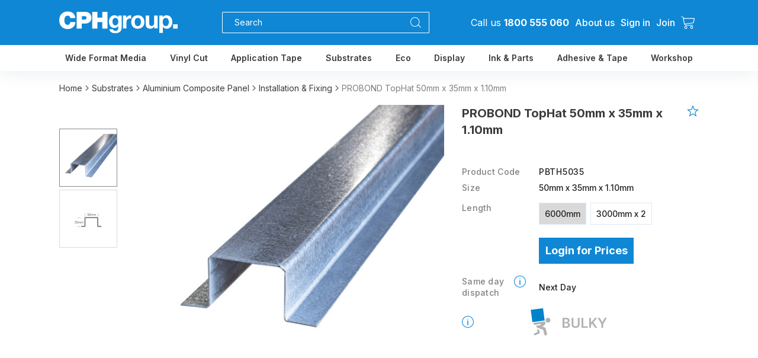

--- FILE ---
content_type: text/html; charset=utf-8
request_url: https://www.cphgroup.com.au/product/substrates/aluminium-composite-panel/installation-and-fixing/probond-tophat-50mm-x-35mm-x-1-10mm
body_size: 17774
content:
<!DOCTYPE html>
<html lang="en">
<head prefix="og: http://ogp.me/ns# fb: http://ogp.me/ns/fb# product: http://ogp.me/ns/product#">
    <meta charset="UTF-8" />
    <meta http-equiv="X-UA-Compatible" content="IE=edge" />
    <meta name="viewport" content="width=device-width, initial-scale=1.0" />

    <base href="https://www.cphgroup.com.au/"/>
    <title>PROBOND TopHat 50mm x 35mm x 1.10mm</title>
            <meta name="description" content="Looking for PROBOND TopHat 50mm x 35mm x 1.10mm? Order high quality Installation &amp; Fixing supplies today at CPH Group for exclusive member prices."/>
                <meta name="keywords" content="probond tophat 50mm x 35mm x 1.10mm, pbth503, installation &amp; fixing"/>
    	<script src="catalog/view/javascript/jquery/jquery-3.6.0.min.js"></script>
    <link rel="preconnect" href="https://fonts.googleapis.com">
    <link rel="preconnect" href="https://fonts.gstatic.com" crossorigin>
    <link href="https://fonts.googleapis.com/css2?family=Inter:wght@100%3b200%3b300%3b400%3b500%3b600%3b700%3b800%3b900&family=Montserrat:wght@500" rel="stylesheet">
    <link href="https://fonts.googleapis.com/css2?family=Inter:wght@100%3b200%3b300%3b400%3b500%3b600%3b700%3b800%3b900&family=Montserrat:wght@400;500;600;700&family=Signika:wght@300" rel="stylesheet">
    <link href="https://fonts.cdnfonts.com/css/helvetica-neue-9" rel="stylesheet">
    <link rel="stylesheet" href="https://cdn.jsdelivr.net/npm/@splidejs/splide@4.1.4/dist/css/splide-core.min.css"/>
    <link rel="stylesheet" href="https://cdn.jsdelivr.net/npm/@fancyapps/ui@5.0/dist/fancybox/fancybox.css"/>
    <link rel="stylesheet" href="assets/css/style.css?dt=1767864561" />
    <link rel="preload" href="assets/img/icons/icons.svg?v=5" as="image" type="image/svg+xml" /><!-- just preloaded -->
	<link href="catalog/view/stylesheet/custom.css?dt=1767864561" rel="stylesheet" type="text/css"/>
	<link href="catalog/view/stylesheet/dev1.css?dt=1767864561" rel="stylesheet" type="text/css"/>
	<link href="catalog/view/stylesheet/dev2.css?dt=1767864561" rel="stylesheet" type="text/css"/>
	<link rel="icon" type="image/x-icon" href="catalog/view/image/favicon_cph.ico">

    <link href="catalog/view/javascript/jquery/datetimepicker/daterangepicker.css" rel="stylesheet" type="text/css"/>
    <script src="https://player.vimeo.com/api/player.js"></script>
	
	<script>
		var store_id = 0;
		var store_name = 'CPH Group';
	</script>
	<script src="catalog/view/javascript/header.js"></script>
	<script>var ws_url = 'wss://www.cphgroup.com.au:8080';</script>
	
			<link href="https://www.cphgroup.com.au/product/probond-tophat-50mm-x-35mm-x-1-10mm" rel="canonical"/>
		
<!--live site only-->	

	<!-- Google Tag Manager -->
	<script>(function(w,d,s,l,i){w[l]=w[l]||[];w[l].push({'gtm.start':
	new Date().getTime(),event:'gtm.js'});var f=d.getElementsByTagName(s)[0],
	j=d.createElement(s),dl=l!='dataLayer'?'&l='+l:'';j.async=true;j.src=
	'https://www.googletagmanager.com/gtm.js?id='+i+dl;f.parentNode.insertBefore(j,f);
	})(window,document,'script','dataLayer','GTM-TN4CJF2');</script>
	<!-- End Google Tag Manager -->
	


        
<!-- gkdAnalytics -->
<script async src="https://www.googletagmanager.com/gtag/js?id=G-7QZZ663Y06"></script>
<script>
  window.dataLayer = window.dataLayer || [];
  function gtag(){dataLayer.push(arguments);}
  gtag('js', new Date());
  gtag('config', 'G-7QZZ663Y06',{'debug_mode':true});
</script>
<script async src="https://www.googletagmanager.com/gtag/js?id=AW-312497660"></script>
<script>window.dataLayer = window.dataLayer || []; function gtag(){dataLayer.push(arguments);} gtag('js', new Date()); gtag('config', 'AW-312497660');</script>
  <script>gtag('event', 'view_item', {"currency":"AUD","items":[{"item_id":"330","item_name":"PROBOND TopHat 50mm x 35mm x 1.10mm","quantity":1,"item_category":"Substrates\/Aluminium Composite Panel\/Installation &amp; Fixing","item_brand":"PROBOND"}]});</script>



      
</head>

	<body id="body">
<div class="body-wrapper">
    <header id="header" class="header">
        <div id="cartOverlay" class="cart__overlay">
			<div id="cart" class="cart">
				
        <span id="cartCross" class="icon icon-cancel">
            <svg><use xlink:href="assets/img/icons/icons.svg#icon-cancel"></use></svg>
        </span>
        <div class="cart__title">My Cart</div>
       
        <div class="cart__products">
        			<div class="cart__info__empty" style="text-align:center;">You have no items in your cart.</div>   
                            </div>
        <div class="cart__info">
                     
            <div class="product__add product__add_empty button" onclick="$('#cartCross').click()">Start Shopping</div>
            
        </div>


<script>
	var cart_count = 0;
</script>

			</div>
		</div>           

        <div id="top" class="top extra-padding">	            <div class="container">

                <ul class="top-list">
                    <li class="top-item" style="flex-grow:1">
                        <div class="hamburger">
                            <div class="hamburger-button">
                                <div class="hamburger-icon">
                                    <span class="top-bun"></span>
                                    <span class="meat"></span>
                                    <span class="bottom-bun"></span>
                                </div>
                            </div>
                            <div class="hamburger-content">
                                <div class="hamburger-list">
                                                                            <a href="https://www.cphgroup.com.au/category/wide-format-media" class="hamburger-item">Wide Format Media</a>
                                                                            <a href="https://www.cphgroup.com.au/category/vinyl-cutting" class="hamburger-item">Vinyl Cut</a>
                                                                            <a href="https://www.cphgroup.com.au/category/application-tape" class="hamburger-item">Application Tape</a>
                                                                            <a href="https://www.cphgroup.com.au/category/substrates" class="hamburger-item">Substrates</a>
                                                                            <a href="https://www.cphgroup.com.au/category/eco" class="hamburger-item">Eco</a>
                                                                            <a href="https://www.cphgroup.com.au/category/display" class="hamburger-item">Display</a>
                                                                            <a href="https://www.cphgroup.com.au/category/ink-and-parts" class="hamburger-item">Ink &amp; Parts</a>
                                                                            <a href="https://www.cphgroup.com.au/category/adhesive-and-tape" class="hamburger-item">Adhesive &amp; Tape</a>
                                                                            <a href="https://www.cphgroup.com.au/category/workshop" class="hamburger-item">Workshop</a>
                                                                        
                                    <a class="hamburger-item" href="https://www.cphgroup.com.au/about/about-us">About us</a>
                                    
                                    <a class="hamburger-item loadModal" data-url="https://www.cphgroup.com.au?route=account/login&ajax=1">Sign in</a>
                                    <a class="hamburger-item" href="https://www.cphgroup.com.au?route=account/register">Join</a>
                                        
                                </div>
                            </div>
                        </div>
                        <a class="logo-link" href="./" style="padding-right: 10px;">
                        <span class="logo">
                            <svg class="logo-main">
                                <!-- logo-main -->
                                <use xlink:href="assets/img/icons/icons.svg#icon-logo"></use>
                            </svg>
                        </span>
                        </a>
                        <div style="display: flex;flex-grow: 1;justify-content: center;align-items: center;  ">
                            <div class="header__search__block" style="margin:10px;">				
                            
                                <input id="searchInput" class="header__search__input" type="text" placeholder="Search"/>
                                <span class="icon icon-search">
                                    <svg>
                                        <use xlink:href="assets/img/icons/icons.svg#icon-search"></use>
                                    </svg>
                                </span>
                                <span id="searchCross" class="icon icon-cancel" onclick="closeResut()">
                                    <svg>
                                        <use xlink:href="assets/img/icons/icons.svg#icon-cancel"></use>
                                    </svg>
                                </span>
                            </div>
                        </div>	

                    </li>
                    <li class="top-item">
                        <span class="headerPhoneSearch links-padding" style="color:white;font-size:16px;padding: 10px;text-align:center;"><a href="tel:1800555060">Call us <span style="font-weight:bold;white-space:nowrap;">1800 555 060</span></a></span>
                        <div class="top-links">
                            <div class="top-link links-padding about-container">
                                <a class="logo-about" href="https://www.cphgroup.com.au/about/about-us">About us</a>
                            </div>
                            
                            <div class="top-link top-link_search links-padding">
                                <a href="tel:1800555060"><span class="icon icon-search phone-icon">
                                    <svg><use xlink:href="assets/img/icons/phone.svg#phone"></use></svg>
                                </span></a>
                            </div>


                                                        <div id="signIn" class="top-link links-padding">
                                <a class="top-link__text loadModal link-font-size" data-url="https://www.cphgroup.com.au?route=account/login&ajax=1">Sign in</a>
                            </div>
                            <div id="register" class="top-link links-padding">
                                <a class="top-link__text link-font-size" href="https://www.cphgroup.com.au?route=account/register">Join</a>
                            </div>


                                                        <div class="top-link basket-container">

                                <div id="basketButton" class="top-link_icon">
                                    <div class="basket__button">
                                        <span class="icon icon-basket"><svg><use xlink:href="assets/img/icons/icons.svg#icon-basket"></use></svg></span>
                                        <span class="basket__label hidden" data-cart-count>0</span>
                                    </div>
                                </div>
                            </div>
                                                         
                            <div class="top-link top-link_search links-padding">
                                <span id="searchIcon" class="icon icon-search">
                                    <svg><use xlink:href="assets/img/icons/icons.svg#icon-search"></use></svg>
                                </span>
                            </div>
                            
                        </div>
                    </li>
                </ul>
            </div>
        </div>
        <nav id="nav" class="nav extra-padding">
            <div class="container">
                <ul class="nav-list">
                                            <li class="nav-item">
                            <span class="nav-link">Wide Format Media</span>
                                                            <div class="dropdown extra-padding">
                                    <div class="container dropdown-wrapper">
                                        <div class="dropdown-list">
                                                                                            <div class="dropdown-item">
                                                    <a href="https://www.cphgroup.com.au/category/wide-format-media/self-adhesive-vinyl" class="dropdown-link">
                                                        <img src="https://www.cphgroup.com.au/image/cache/catalog/categories/wide-format-media/neoprnt%20standard-210x140.jpg" alt="Self Adhesive Vinyl" title="Self Adhesive Vinyl" />
                                                        <div class="dropdown-text">Self Adhesive Vinyl</div>
                                                    </a>
                                                </div>
                                                                                            <div class="dropdown-item">
                                                    <a href="https://www.cphgroup.com.au/category/wide-format-media/high-tack-vinyl" class="dropdown-link">
                                                        <img src="https://www.cphgroup.com.au/image/cache/catalog/categories/wide-format-media/High-Tack-210x140.jpg" alt="High Tack Vinyl" title="High Tack Vinyl" />
                                                        <div class="dropdown-text">High Tack Vinyl</div>
                                                    </a>
                                                </div>
                                                                                            <div class="dropdown-item">
                                                    <a href="https://www.cphgroup.com.au/category/wide-format-media/overlaminate" class="dropdown-link">
                                                        <img src="https://www.cphgroup.com.au/image/cache/catalog/categories/wide-format-media/Wall-Graphic-Film-210x140.jpg" alt="Overlaminate" title="Overlaminate" />
                                                        <div class="dropdown-text">Overlaminate</div>
                                                    </a>
                                                </div>
                                                                                            <div class="dropdown-item">
                                                    <a href="https://www.cphgroup.com.au/category/wide-format-media/wall-graphic-film" class="dropdown-link">
                                                        <img src="https://www.cphgroup.com.au/image/cache/catalog/categories/wide-format-media/Wall-Graphic-Film-210x140.jpg" alt="Wall Graphic Film" title="Wall Graphic Film" />
                                                        <div class="dropdown-text">Wall Graphic Film</div>
                                                    </a>
                                                </div>
                                                                                            <div class="dropdown-item">
                                                    <a href="https://www.cphgroup.com.au/category/wide-format-media/etch-film" class="dropdown-link">
                                                        <img src="https://www.cphgroup.com.au/image/cache/catalog/categories/wide-format-media/etch-film-210x140.jpeg" alt="Window Films" title="Window Films" />
                                                        <div class="dropdown-text">Window Films</div>
                                                    </a>
                                                </div>
                                                                                            <div class="dropdown-item">
                                                    <a href="https://www.cphgroup.com.au/category/wide-format-media/polypropylene-and-synthetic-films" class="dropdown-link">
                                                        <img src="https://www.cphgroup.com.au/image/cache/catalog/categories/wide-format-media/stayflat-210x140.jpg" alt="Polypropylene &amp; Synthetic Films" title="Polypropylene &amp; Synthetic Films" />
                                                        <div class="dropdown-text">Polypropylene &amp; Synthetic Films</div>
                                                    </a>
                                                </div>
                                                                                            <div class="dropdown-item">
                                                    <a href="https://www.cphgroup.com.au/category/wide-format-media/backlit" class="dropdown-link">
                                                        <img src="https://www.cphgroup.com.au/image/cache/catalog/categories/wide-format-media/neoprnt%20standard-210x140.jpg" alt="Backlit" title="Backlit" />
                                                        <div class="dropdown-text">Backlit</div>
                                                    </a>
                                                </div>
                                                                                            <div class="dropdown-item">
                                                    <a href="https://www.cphgroup.com.au/category/wide-format-media/photo-paper" class="dropdown-link">
                                                        <img src="https://www.cphgroup.com.au/image/cache/catalog/categories/wide-format-media/photo%20paper-210x140.jpg" alt="Photo Paper" title="Photo Paper" />
                                                        <div class="dropdown-text">Photo Paper</div>
                                                    </a>
                                                </div>
                                                                                            <div class="dropdown-item">
                                                    <a href="https://www.cphgroup.com.au/category/wide-format-media/one-way-vision" class="dropdown-link">
                                                        <img src="https://www.cphgroup.com.au/image/cache/catalog/categories/wide-format-media/One%20Way%20Vision-210x140.jpg" alt="One Way Vision" title="One Way Vision" />
                                                        <div class="dropdown-text">One Way Vision</div>
                                                    </a>
                                                </div>
                                                                                            <div class="dropdown-item">
                                                    <a href="https://www.cphgroup.com.au/category/wide-format-media/pull-up-banner-media" class="dropdown-link">
                                                        <img src="https://www.cphgroup.com.au/image/cache/catalog/categories/wide-format-media/Wall-Graphic-Film-210x140.jpg" alt="Banner" title="Banner" />
                                                        <div class="dropdown-text">Banner</div>
                                                    </a>
                                                </div>
                                                                                            <div class="dropdown-item">
                                                    <a href="https://www.cphgroup.com.au/category/wide-format-media/floor-media-solutions" class="dropdown-link">
                                                        <img src="https://www.cphgroup.com.au/image/cache/catalog/categories/wide-format-media/Alutex-210x140.jpg" alt="Floor Graphics" title="Floor Graphics" />
                                                        <div class="dropdown-text">Floor Graphics</div>
                                                    </a>
                                                </div>
                                                                                            <div class="dropdown-item">
                                                    <a href="https://www.cphgroup.com.au/category/wide-format-media/canvas" class="dropdown-link">
                                                        <img src="https://www.cphgroup.com.au/image/cache/catalog/categories/wide-format-media/canvas-210x140.jpg" alt="Canvas" title="Canvas" />
                                                        <div class="dropdown-text">Canvas</div>
                                                    </a>
                                                </div>
                                                                                            <div class="dropdown-item">
                                                    <a href="https://www.cphgroup.com.au/category/wide-format-media/vehicle-wrap" class="dropdown-link">
                                                        <img src="https://www.cphgroup.com.au/image/cache/catalog/categories/wide-format-media/Protection%20Gaurd%20Film-210x140.jpg" alt="Vehicle Wrap" title="Vehicle Wrap" />
                                                        <div class="dropdown-text">Vehicle Wrap</div>
                                                    </a>
                                                </div>
                                                                                            <div class="dropdown-item">
                                                    <a href="https://www.cphgroup.com.au/category/wide-format-media/reflective-vinyl" class="dropdown-link">
                                                        <img src="https://www.cphgroup.com.au/image/cache/catalog/categories/vinyl-cutting/menu%20set%20up-210x140.jpg" alt="Reflective" title="Reflective" />
                                                        <div class="dropdown-text">Reflective</div>
                                                    </a>
                                                </div>
                                                                                            <div class="dropdown-item">
                                                    <a href="https://www.cphgroup.com.au/category/wide-format-media/magnetic-ferrous-film" class="dropdown-link">
                                                        <img src="https://www.cphgroup.com.au/image/cache/catalog/categories/wide-format-media/magnetic-ferrous-210x140.jpeg" alt="Magnetic / Ferrous" title="Magnetic / Ferrous" />
                                                        <div class="dropdown-text">Magnetic / Ferrous</div>
                                                    </a>
                                                </div>
                                                                                            <div class="dropdown-item">
                                                    <a href="https://www.cphgroup.com.au/category/wide-format-media/repositional-cling-film" class="dropdown-link">
                                                        <img src="https://www.cphgroup.com.au/image/cache/catalog/categories/wide-format-media/reposition%20cling-210x140.jpg" alt="Repositional Cling Film" title="Repositional Cling Film" />
                                                        <div class="dropdown-text">Repositional Cling Film</div>
                                                    </a>
                                                </div>
                                                                                    </div>
                                    </div>
                                </div>
                                                    </li>
                                            <li class="nav-item">
                            <span class="nav-link">Vinyl Cut</span>
                                                            <div class="dropdown extra-padding">
                                    <div class="container dropdown-wrapper">
                                        <div class="dropdown-list">
                                                                                            <div class="dropdown-item">
                                                    <a href="https://www.cphgroup.com.au/category/vinyl-cutting/coloured-vinyl" class="dropdown-link">
                                                        <img src="https://www.cphgroup.com.au/image/cache/catalog/categories/vinyl-cutting/cat-Coloured%20Vinyl-transparent-280x210-210x140.png" alt="Coloured Vinyl" title="Coloured Vinyl" />
                                                        <div class="dropdown-text">Coloured Vinyl</div>
                                                    </a>
                                                </div>
                                                                                            <div class="dropdown-item">
                                                    <a href="https://www.cphgroup.com.au/category/vinyl-cutting/fluorescent-vinyl" class="dropdown-link">
                                                        <img src="https://www.cphgroup.com.au/image/cache/catalog/categories/vinyl-cutting/fluro2-210x140.jpg" alt="Fluorescent" title="Fluorescent" />
                                                        <div class="dropdown-text">Fluorescent</div>
                                                    </a>
                                                </div>
                                                                                            <div class="dropdown-item">
                                                    <a href="https://www.cphgroup.com.au/category/vinyl-cutting/translucent" class="dropdown-link">
                                                        <img src="https://www.cphgroup.com.au/image/cache/catalog/categories/vinyl-cutting/translucent2-210x140.jpg" alt="Translucent" title="Translucent" />
                                                        <div class="dropdown-text">Translucent</div>
                                                    </a>
                                                </div>
                                                                                            <div class="dropdown-item">
                                                    <a href="https://www.cphgroup.com.au/category/vinyl-cutting/etch-film" class="dropdown-link">
                                                        <img src="https://www.cphgroup.com.au/image/cache/catalog/categories/vinyl-cutting/etch%20film-210x140.jpg" alt="Etch Film" title="Etch Film" />
                                                        <div class="dropdown-text">Etch Film</div>
                                                    </a>
                                                </div>
                                                                                            <div class="dropdown-item">
                                                    <a href="https://www.cphgroup.com.au/category/vinyl-cutting/reflective" class="dropdown-link">
                                                        <img src="https://www.cphgroup.com.au/image/cache/catalog/categories/vinyl-cutting/menu%20set%20up-210x140.jpg" alt="Reflective" title="Reflective" />
                                                        <div class="dropdown-text">Reflective</div>
                                                    </a>
                                                </div>
                                                                                            <div class="dropdown-item">
                                                    <a href="https://www.cphgroup.com.au/category/vinyl-cutting/magnetic" class="dropdown-link">
                                                        <img src="https://www.cphgroup.com.au/image/cache/catalog/categories/vinyl-cutting/Magnetic-210x140.jpg" alt="Magnetic" title="Magnetic" />
                                                        <div class="dropdown-text">Magnetic</div>
                                                    </a>
                                                </div>
                                                                                            <div class="dropdown-item">
                                                    <a href="https://www.cphgroup.com.au/category/vinyl-cutting/mirror-vinyl" class="dropdown-link">
                                                        <img src="https://www.cphgroup.com.au/image/cache/catalog/categories/vinyl-cutting/mirror1-210x140.jpg" alt="Mirror Vinyl" title="Mirror Vinyl" />
                                                        <div class="dropdown-text">Mirror Vinyl</div>
                                                    </a>
                                                </div>
                                                                                            <div class="dropdown-item">
                                                    <a href="https://www.cphgroup.com.au/category/vinyl-cutting/whiteboard" class="dropdown-link">
                                                        <img src="https://www.cphgroup.com.au/image/cache/catalog/categories/wide-format-media/photo-paper-210x140.jpeg" alt="Whiteboard" title="Whiteboard" />
                                                        <div class="dropdown-text">Whiteboard</div>
                                                    </a>
                                                </div>
                                                                                            <div class="dropdown-item">
                                                    <a href="https://www.cphgroup.com.au/category/vinyl-cutting/cast-wrap-vinyl" class="dropdown-link">
                                                        <img src="https://www.cphgroup.com.au/image/cache/catalog/categories/vinyl-cutting/Cast%20Wrap%20Vinyl-210x140.jpg" alt="Cast Wrap Vinyl" title="Cast Wrap Vinyl" />
                                                        <div class="dropdown-text">Cast Wrap Vinyl</div>
                                                    </a>
                                                </div>
                                                                                            <div class="dropdown-item">
                                                    <a href="https://www.cphgroup.com.au/category/vinyl-cutting/glow-in-the-dark" class="dropdown-link">
                                                        <img src="https://www.cphgroup.com.au/image/cache/catalog/categories/vinyl-cutting/glow%20in%20the%20dark-210x140.jpg" alt="Glow in the Dark" title="Glow in the Dark" />
                                                        <div class="dropdown-text">Glow in the Dark</div>
                                                    </a>
                                                </div>
                                                                                    </div>
                                    </div>
                                </div>
                                                    </li>
                                            <li class="nav-item">
                            <span class="nav-link">Application Tape</span>
                                                            <div class="dropdown extra-padding">
                                    <div class="container dropdown-wrapper">
                                        <div class="dropdown-list">
                                                                                            <div class="dropdown-item">
                                                    <a href="https://www.cphgroup.com.au/category/application-tape/paper-application-tape" class="dropdown-link">
                                                        <img src="https://www.cphgroup.com.au/image/cache/catalog/categories/application-tape/Paper-app-tape-210x140.jpg" alt="Paper Application Tape" title="Paper Application Tape" />
                                                        <div class="dropdown-text">Paper Application Tape</div>
                                                    </a>
                                                </div>
                                                                                            <div class="dropdown-item">
                                                    <a href="https://www.cphgroup.com.au/category/application-tape/clear-application-tape" class="dropdown-link">
                                                        <img src="https://www.cphgroup.com.au/image/cache/catalog/categories/application-tape/transpaerent-app-tape-210x140.jpg" alt="Clear Application Tape" title="Clear Application Tape" />
                                                        <div class="dropdown-text">Clear Application Tape</div>
                                                    </a>
                                                </div>
                                                                                            <div class="dropdown-item">
                                                    <a href="https://www.cphgroup.com.au/category/application-tape/rla-adhesive-application-tape" class="dropdown-link">
                                                        <img src="https://www.cphgroup.com.au/image/cache/catalog/categories/application-tape/Paper-app-tape-210x140.jpg" alt="RLA Adhesive Application Tape" title="RLA Adhesive Application Tape" />
                                                        <div class="dropdown-text">RLA Adhesive Application Tape</div>
                                                    </a>
                                                </div>
                                                                                            <div class="dropdown-item">
                                                    <a href="https://www.cphgroup.com.au/category/application-tape/application-tape-dispensers" class="dropdown-link">
                                                        <img src="https://www.cphgroup.com.au/image/cache/catalog/categories/application-tape/app%20disp-210x140.jpg" alt="Application Tape Dispensers" title="Application Tape Dispensers" />
                                                        <div class="dropdown-text">Application Tape Dispensers</div>
                                                    </a>
                                                </div>
                                                                                            <div class="dropdown-item">
                                                    <a href="https://www.cphgroup.com.au/category/application-tape/spray-and-mask-vinyl" class="dropdown-link">
                                                        <img src="https://www.cphgroup.com.au/image/cache/catalog/categories/application-tape/spray%20&%20NMask-210x140.jpg" alt="Spray &amp; Mask Vinyl" title="Spray &amp; Mask Vinyl" />
                                                        <div class="dropdown-text">Spray &amp; Mask Vinyl</div>
                                                    </a>
                                                </div>
                                                                                    </div>
                                    </div>
                                </div>
                                                    </li>
                                            <li class="nav-item">
                            <span class="nav-link">Substrates</span>
                                                            <div class="dropdown extra-padding">
                                    <div class="container dropdown-wrapper">
                                        <div class="dropdown-list">
                                                                                            <div class="dropdown-item">
                                                    <a href="https://www.cphgroup.com.au/category/substrates/aluminium-composite-panel" class="dropdown-link">
                                                        <img src="https://www.cphgroup.com.au/image/cache/catalog/categories/substrates/Probond-classix-x30v2-210x140.jpg" alt="Aluminium Composite Panel" title="Aluminium Composite Panel" />
                                                        <div class="dropdown-text">Aluminium Composite Panel</div>
                                                    </a>
                                                </div>
                                                                                            <div class="dropdown-item">
                                                    <a href="https://www.cphgroup.com.au/category/substrates/non-combustible-aluminium-panel" class="dropdown-link">
                                                        <img src="https://www.cphgroup.com.au/image/cache/catalog/categories/Procore-A1-210x140.jpg" alt="Non-Combustible Aluminium Panel" title="Non-Combustible Aluminium Panel" />
                                                        <div class="dropdown-text">Non-Combustible Aluminium Panel</div>
                                                    </a>
                                                </div>
                                                                                            <div class="dropdown-item">
                                                    <a href="https://www.cphgroup.com.au/category/substrates/bubbleboard" class="dropdown-link">
                                                        <img src="https://www.cphgroup.com.au/image/cache/catalog/products/Substrates/BB-210x140.jpg" alt="BubbleBoard Print" title="BubbleBoard Print" />
                                                        <div class="dropdown-text">BubbleBoard Print</div>
                                                    </a>
                                                </div>
                                                                                            <div class="dropdown-item">
                                                    <a href="https://www.cphgroup.com.au/category/substrates/cast-acrylic-sheet" class="dropdown-link">
                                                        <img src="https://www.cphgroup.com.au/image/cache/catalog/categories/substrates/cast-acrylic-sheet-210x140.jpeg" alt="SIGNCRYL Cast Acrylic Sheet" title="SIGNCRYL Cast Acrylic Sheet" />
                                                        <div class="dropdown-text">SIGNCRYL Cast Acrylic Sheet</div>
                                                    </a>
                                                </div>
                                                                                            <div class="dropdown-item">
                                                    <a href="https://www.cphgroup.com.au/category/substrates/endurex-hardened-pvc" class="dropdown-link">
                                                        <img src="https://www.cphgroup.com.au/image/cache/catalog/categories/substrates/Endrex-210x140.jpg" alt="Endurex Hardened PVC" title="Endurex Hardened PVC" />
                                                        <div class="dropdown-text">Endurex Hardened PVC</div>
                                                    </a>
                                                </div>
                                                                                            <div class="dropdown-item">
                                                    <a href="https://www.cphgroup.com.au/category/substrates/proflute-corflute-polypropylene-flute" class="dropdown-link">
                                                        <img src="https://www.cphgroup.com.au/image/cache/catalog/categories/substrates/Proflute2-210x140.jpg" alt="PROFLUTE®" title="PROFLUTE®" />
                                                        <div class="dropdown-text">PROFLUTE®</div>
                                                    </a>
                                                </div>
                                                                                            <div class="dropdown-item">
                                                    <a href="https://www.cphgroup.com.au/category/substrates/tigerboard" class="dropdown-link">
                                                        <img src="https://www.cphgroup.com.au/image/cache/catalog/categories/substrates/Tigerboard-stack-210x140.jpg" alt="TigerBoard" title="TigerBoard" />
                                                        <div class="dropdown-text">TigerBoard</div>
                                                    </a>
                                                </div>
                                                                                            <div class="dropdown-item">
                                                    <a href="https://www.cphgroup.com.au/category/substrates/maxi-lite-foam-pvc-sheet" class="dropdown-link">
                                                        <img src="https://www.cphgroup.com.au/image/cache/catalog/categories/substrates/MAXI-lite-Ultra-White-Digital-PVC-Sheet-210x140.jpg" alt="MAXI-lite Foam PVC Sheet" title="MAXI-lite Foam PVC Sheet" />
                                                        <div class="dropdown-text">MAXI-lite Foam PVC Sheet</div>
                                                    </a>
                                                </div>
                                                                                            <div class="dropdown-item">
                                                    <a href="https://www.cphgroup.com.au/category/substrates/foam-board" class="dropdown-link">
                                                        <img src="https://www.cphgroup.com.au/image/cache/catalog/categories/substrates/Foamkor-210x140.jpg" alt="Foam Board" title="Foam Board" />
                                                        <div class="dropdown-text">Foam Board</div>
                                                    </a>
                                                </div>
                                                                                    </div>
                                    </div>
                                </div>
                                                    </li>
                                            <li class="nav-item">
                            <span class="nav-link">Eco</span>
                                                            <div class="dropdown extra-padding">
                                    <div class="container dropdown-wrapper">
                                        <div class="dropdown-list">
                                                                                            <div class="dropdown-item">
                                                    <a href="https://www.cphgroup.com.au/category/eco/eco-self-adhesive" class="dropdown-link">
                                                        <img src="https://www.cphgroup.com.au/image/cache/catalog/categories/Overlaminate%20eco-210x140.jpg" alt="Eco Self Adhesive" title="Eco Self Adhesive" />
                                                        <div class="dropdown-text">Eco Self Adhesive</div>
                                                    </a>
                                                </div>
                                                                                            <div class="dropdown-item">
                                                    <a href="https://www.cphgroup.com.au/category/eco/eco-paper" class="dropdown-link">
                                                        <img src="https://www.cphgroup.com.au/image/cache/catalog/categories/eco%20paper-210x140.jpg" alt="Eco Paper" title="Eco Paper" />
                                                        <div class="dropdown-text">Eco Paper</div>
                                                    </a>
                                                </div>
                                                                                            <div class="dropdown-item">
                                                    <a href="https://www.cphgroup.com.au/category/eco/eco-rigid-substrates" class="dropdown-link">
                                                        <img src="https://www.cphgroup.com.au/image/cache/catalog/categories/substrates%20eco-210x140.jpg" alt="Eco Rigid Substrates" title="Eco Rigid Substrates" />
                                                        <div class="dropdown-text">Eco Rigid Substrates</div>
                                                    </a>
                                                </div>
                                                                                    </div>
                                    </div>
                                </div>
                                                    </li>
                                            <li class="nav-item">
                            <span class="nav-link">Display</span>
                                                            <div class="dropdown extra-padding">
                                    <div class="container dropdown-wrapper">
                                        <div class="dropdown-list">
                                                                                            <div class="dropdown-item">
                                                    <a href="https://www.cphgroup.com.au/category/display/a-frames" class="dropdown-link">
                                                        <img src="https://www.cphgroup.com.au/image/cache/catalog/categories/display/Aboard%20Display%20Ads%202000x3000-210x140.jpg" alt="A-Frames" title="A-Frames" />
                                                        <div class="dropdown-text">A-Frames</div>
                                                    </a>
                                                </div>
                                                                                            <div class="dropdown-item">
                                                    <a href="https://www.cphgroup.com.au/category/display/roll-banner-stand-hardware" class="dropdown-link">
                                                        <img src="https://www.cphgroup.com.au/image/cache/catalog/categories/display/banner%20stands2-210x140.jpg" alt="Retractable Banner Stands" title="Retractable Banner Stands" />
                                                        <div class="dropdown-text">Retractable Banner Stands</div>
                                                    </a>
                                                </div>
                                                                                            <div class="dropdown-item">
                                                    <a href="https://www.cphgroup.com.au/category/display/standoffs" class="dropdown-link">
                                                        <img src="https://www.cphgroup.com.au/image/cache/catalog/categories/display/stand%20offs2-210x140.jpg" alt="Standoffs" title="Standoffs" />
                                                        <div class="dropdown-text">Standoffs</div>
                                                    </a>
                                                </div>
                                                                                            <div class="dropdown-item">
                                                    <a href="https://www.cphgroup.com.au/category/display/lettermounts" class="dropdown-link">
                                                        <img src="https://www.cphgroup.com.au/image/cache/catalog/categories/display/lettermounts-210x140.jpg" alt="Lettermounts" title="Lettermounts" />
                                                        <div class="dropdown-text">Lettermounts</div>
                                                    </a>
                                                </div>
                                                                                            <div class="dropdown-item">
                                                    <a href="https://www.cphgroup.com.au/category/display/cubemounts" class="dropdown-link">
                                                        <img src="https://www.cphgroup.com.au/image/cache/catalog/categories/display/cubemounts-210x140.jpg" alt="Cubemounts" title="Cubemounts" />
                                                        <div class="dropdown-text">Cubemounts</div>
                                                    </a>
                                                </div>
                                                                                            <div class="dropdown-item">
                                                    <a href="https://www.cphgroup.com.au/category/display/cable-hanging-system" class="dropdown-link">
                                                        <img src="https://www.cphgroup.com.au/image/cache/catalog/categories/display/cable%20hanging%20system-210x140.jpg" alt="Cable Hanging System" title="Cable Hanging System" />
                                                        <div class="dropdown-text">Cable Hanging System</div>
                                                    </a>
                                                </div>
                                                                                            <div class="dropdown-item">
                                                    <a href="https://www.cphgroup.com.au/category/display/banner-fixing" class="dropdown-link">
                                                        <img src="https://www.cphgroup.com.au/image/cache/catalog/categories/display/banner-fixing-210x140.jpeg" alt="Banner Fixing" title="Banner Fixing" />
                                                        <div class="dropdown-text">Banner Fixing</div>
                                                    </a>
                                                </div>
                                                                                    </div>
                                    </div>
                                </div>
                                                    </li>
                                            <li class="nav-item">
                            <span class="nav-link">Ink &amp; Parts</span>
                                                            <div class="dropdown extra-padding">
                                    <div class="container dropdown-wrapper">
                                        <div class="dropdown-list">
                                                                                            <div class="dropdown-item">
                                                    <a href="https://www.cphgroup.com.au/category/ink-and-parts/eco-solvent-ink" class="dropdown-link">
                                                        <img src="https://www.cphgroup.com.au/image/cache/catalog/categories/EcoSolventInk-210x140.jpg" alt="Eco Solvent Ink" title="Eco Solvent Ink" />
                                                        <div class="dropdown-text">Eco Solvent Ink</div>
                                                    </a>
                                                </div>
                                                                                            <div class="dropdown-item">
                                                    <a href="https://www.cphgroup.com.au/category/ink-and-parts/bulk-ink-systems" class="dropdown-link">
                                                        <img src="https://www.cphgroup.com.au/image/cache/catalog/categories/BulkInkSystems-210x140.jpg" alt="Bulk Ink Systems" title="Bulk Ink Systems" />
                                                        <div class="dropdown-text">Bulk Ink Systems</div>
                                                    </a>
                                                </div>
                                                                                            <div class="dropdown-item">
                                                    <a href="https://www.cphgroup.com.au/category/ink-and-parts/printer-maintenance" class="dropdown-link">
                                                        <img src="https://www.cphgroup.com.au/image/cache/catalog/categories/ink-parts/Ink%20and%20Parts%20Image-210x140.jpg" alt="Printer Maintenance" title="Printer Maintenance" />
                                                        <div class="dropdown-text">Printer Maintenance</div>
                                                    </a>
                                                </div>
                                                                                            <div class="dropdown-item">
                                                    <a href="https://www.cphgroup.com.au/category/ink-and-parts/plotter-blades" class="dropdown-link">
                                                        <img src="https://www.cphgroup.com.au/image/cache/catalog/Ink&Parts-PlotterBlades-210x140.jpg" alt="Plotter Blades" title="Plotter Blades" />
                                                        <div class="dropdown-text">Plotter Blades</div>
                                                    </a>
                                                </div>
                                                                                    </div>
                                    </div>
                                </div>
                                                    </li>
                                            <li class="nav-item">
                            <span class="nav-link">Adhesive &amp; Tape</span>
                                                            <div class="dropdown extra-padding">
                                    <div class="container dropdown-wrapper">
                                        <div class="dropdown-list">
                                                                                            <div class="dropdown-item">
                                                    <a href="https://www.cphgroup.com.au/category/adhesive-and-tape/instant-grab-adhesive" class="dropdown-link">
                                                        <img src="https://www.cphgroup.com.au/image/cache/catalog/products/Adhesive/Grip%20and%20Grab%20Category%20Image-210x140.jpg" alt="Instant Grab Adhesive" title="Instant Grab Adhesive" />
                                                        <div class="dropdown-text">Instant Grab Adhesive</div>
                                                    </a>
                                                </div>
                                                                                            <div class="dropdown-item">
                                                    <a href="https://www.cphgroup.com.au/category/adhesive-and-tape/double-sided-tapes" class="dropdown-link">
                                                        <img src="https://www.cphgroup.com.au/image/cache/catalog/categories/adhesive-tape/adhesive-and-tape-210x140.jpg" alt="Double Sided Tapes" title="Double Sided Tapes" />
                                                        <div class="dropdown-text">Double Sided Tapes</div>
                                                    </a>
                                                </div>
                                                                                            <div class="dropdown-item">
                                                    <a href="https://www.cphgroup.com.au/category/adhesive-and-tape/double-sided-mounting-film" class="dropdown-link">
                                                        <img src="https://www.cphgroup.com.au/image/cache/catalog/categories/adhesive-tape/Double-sided-mounting-film-210x140.jpg" alt="Double Sided Mounting Film" title="Double Sided Mounting Film" />
                                                        <div class="dropdown-text">Double Sided Mounting Film</div>
                                                    </a>
                                                </div>
                                                                                            <div class="dropdown-item">
                                                    <a href="https://www.cphgroup.com.au/category/adhesive-and-tape/liquid-adhesive" class="dropdown-link">
                                                        <img src="https://www.cphgroup.com.au/image/cache/catalog/categories/adhesive-tape/Liquid-adhesive-210x140.jpg" alt="Liquid Adhesive" title="Liquid Adhesive" />
                                                        <div class="dropdown-text">Liquid Adhesive</div>
                                                    </a>
                                                </div>
                                                                                            <div class="dropdown-item">
                                                    <a href="https://www.cphgroup.com.au/category/adhesive-and-tape/velcro-and-dual-lock" class="dropdown-link">
                                                        <img src="https://www.cphgroup.com.au/image/cache/catalog/categories/adhesive-tape/Velcro_DualLock-210x140.jpg" alt="VELCRO® &amp; Dual Lock" title="VELCRO® &amp; Dual Lock" />
                                                        <div class="dropdown-text">VELCRO® &amp; Dual Lock</div>
                                                    </a>
                                                </div>
                                                                                            <div class="dropdown-item">
                                                    <a href="https://www.cphgroup.com.au/category/adhesive-and-tape/spray-adhesive" class="dropdown-link">
                                                        <img src="https://www.cphgroup.com.au/image/cache/catalog/categories/adhesive-tape/spray%20Adhesive-210x140.jpg" alt="Spray Adhesive" title="Spray Adhesive" />
                                                        <div class="dropdown-text">Spray Adhesive</div>
                                                    </a>
                                                </div>
                                                                                            <div class="dropdown-item">
                                                    <a href="https://www.cphgroup.com.au/category/adhesive-and-tape/surface-cleaner" class="dropdown-link">
                                                        <img src="https://www.cphgroup.com.au/image/cache/catalog/categories/adhesive-tape/PREP%20LUBE-210x140.jpg" alt="Surface Cleaner" title="Surface Cleaner" />
                                                        <div class="dropdown-text">Surface Cleaner</div>
                                                    </a>
                                                </div>
                                                                                    </div>
                                    </div>
                                </div>
                                                    </li>
                                            <li class="nav-item">
                            <span class="nav-link">Workshop</span>
                                                            <div class="dropdown extra-padding">
                                    <div class="container dropdown-wrapper">
                                        <div class="dropdown-list">
                                                                                            <div class="dropdown-item">
                                                    <a href="https://www.cphgroup.com.au/category/workshop/application-tools" class="dropdown-link">
                                                        <img src="https://www.cphgroup.com.au/image/cache/catalog/categories/tools-supplies/application-tools-210x140.jpg" alt="Application Tools" title="Application Tools" />
                                                        <div class="dropdown-text">Application Tools</div>
                                                    </a>
                                                </div>
                                                                                            <div class="dropdown-item">
                                                    <a href="https://www.cphgroup.com.au/category/workshop/knives-and-blades" class="dropdown-link">
                                                        <img src="https://www.cphgroup.com.au/image/cache/catalog/knifes%20and%20blades-210x140.jpg" alt="Knives &amp; Blades" title="Knives &amp; Blades" />
                                                        <div class="dropdown-text">Knives &amp; Blades</div>
                                                    </a>
                                                </div>
                                                                                            <div class="dropdown-item">
                                                    <a href="https://www.cphgroup.com.au/category/workshop/aerosol-paint-cans" class="dropdown-link">
                                                        <img src="https://www.cphgroup.com.au/image/cache/catalog/products/Substrates/spray%20cans%20nb-210x140.jpg" alt="Aerosol Paint Cans" title="Aerosol Paint Cans" />
                                                        <div class="dropdown-text">Aerosol Paint Cans</div>
                                                    </a>
                                                </div>
                                                                                            <div class="dropdown-item">
                                                    <a href="https://www.cphgroup.com.au/category/workshop/eyelet-machines" class="dropdown-link">
                                                        <img src="https://www.cphgroup.com.au/image/cache/catalog/categories/tools-supplies/eylet-machines-210x140.jpg" alt="Eyelet Machines" title="Eyelet Machines" />
                                                        <div class="dropdown-text">Eyelet Machines</div>
                                                    </a>
                                                </div>
                                                                                            <div class="dropdown-item">
                                                    <a href="https://www.cphgroup.com.au/category/workshop/pencils" class="dropdown-link">
                                                        <img src="https://www.cphgroup.com.au/image/cache/catalog/categories/tools-supplies/pencils-210x140.jpg" alt="Pencils" title="Pencils" />
                                                        <div class="dropdown-text">Pencils</div>
                                                    </a>
                                                </div>
                                                                                            <div class="dropdown-item">
                                                    <a href="https://www.cphgroup.com.au/category/workshop/router-bits" class="dropdown-link">
                                                        <img src="https://www.cphgroup.com.au/image/cache/catalog/categories/tools-supplies/Router%20Bits-210x140.jpg" alt="Router Bits" title="Router Bits" />
                                                        <div class="dropdown-text">Router Bits</div>
                                                    </a>
                                                </div>
                                                                                            <div class="dropdown-item">
                                                    <a href="https://www.cphgroup.com.au/category/workshop/vinyl-removing-tools" class="dropdown-link">
                                                        <img src="https://www.cphgroup.com.au/image/cache/catalog/products/scaper-210x140.jpg" alt="Vinyl Removing Tools" title="Vinyl Removing Tools" />
                                                        <div class="dropdown-text">Vinyl Removing Tools</div>
                                                    </a>
                                                </div>
                                                                                            <div class="dropdown-item">
                                                    <a href="https://www.cphgroup.com.au/category/workshop/measuring" class="dropdown-link">
                                                        <img src="https://www.cphgroup.com.au/image/cache/catalog/categories/tools-supplies/LASER%20MEASURE-210x140.jpg" alt="Measuring" title="Measuring" />
                                                        <div class="dropdown-text">Measuring</div>
                                                    </a>
                                                </div>
                                                                                            <div class="dropdown-item">
                                                    <a href="https://www.cphgroup.com.au/category/workshop/solvents-and-cleaners" class="dropdown-link">
                                                        <img src="https://www.cphgroup.com.au/image/cache/catalog/categories/tools-supplies/solvents%20and%20cleaners-210x140.jpg" alt="Solvents &amp; Cleaners" title="Solvents &amp; Cleaners" />
                                                        <div class="dropdown-text">Solvents &amp; Cleaners</div>
                                                    </a>
                                                </div>
                                                                                    </div>
                                    </div>
                                </div>
                                                    </li>
                                    </ul>
            </div>
        </nav>
    </header>
	<div class="modal-form__overlay" id="modal-form__overlay">
	</div>
    <main id="main" class="main">

<section class="section product">
    <div class="container">
        <div class="breadcrumb">
                            <div class="breadcrumb__item">
                                            <a href="https://www.cphgroup.com.au" class="breadcrumb__link">Home<span class="icon icon-bread-arrow"><svg><use xlink:href="assets/img/icons/icons.svg#icon-bread-arrow"></use></svg></span></a>
                                    </div>
                            <div class="breadcrumb__item">
                                            <a href="https://www.cphgroup.com.au/category/substrates" class="breadcrumb__link">Substrates<span class="icon icon-bread-arrow"><svg><use xlink:href="assets/img/icons/icons.svg#icon-bread-arrow"></use></svg></span></a>
                                    </div>
                            <div class="breadcrumb__item">
                                            <a href="https://www.cphgroup.com.au/category/substrates/aluminium-composite-panel" class="breadcrumb__link">Aluminium Composite Panel<span class="icon icon-bread-arrow"><svg><use xlink:href="assets/img/icons/icons.svg#icon-bread-arrow"></use></svg></span></a>
                                    </div>
                            <div class="breadcrumb__item">
                                            <a href="https://www.cphgroup.com.au/category/substrates/aluminium-composite-panel/installation-and-fixing" class="breadcrumb__link">Installation &amp; Fixing<span class="icon icon-bread-arrow"><svg><use xlink:href="assets/img/icons/icons.svg#icon-bread-arrow"></use></svg></span></a>
                                    </div>
                            <div class="breadcrumb__item">
                                            <span class="breadcrumb__link" title="Product 330 ">PROBOND TopHat 50mm x 35mm x 1.10mm<span class="icon icon-bread-arrow"><svg><use xlink:href="assets/img/icons/icons.svg#icon-bread-arrow"></use></svg></span></span>
                                    </div>
                    </div>
        <div class="product__wrap">
            <div class="product-media">                                                            <div class="product-media__left">
                            <div id="product-media-thumbnail" class="splide">
                                <div class="splide__arrows">
                                    <button class="splide__arrow splide__arrow--prev">
                                    <span class="icon icon-product-arrow">
                                        <svg><use xlink:href="assets/img/icons/icons.svg#icon-product-arrow"></use></svg>
                                    </span>
                                    </button>
                                    <button class="splide__arrow splide__arrow--next">
                                    <span class="icon icon-product-arrow">
                                        <svg><use xlink:href="assets/img/icons/icons.svg#icon-product-arrow"></use></svg>
                                    </span>
                                    </button>
                                </div>
                                <div class="splide__track">
                                    <ul class="splide__list">
                                                                                                                                <li class="splide__slide">
                                                <img alt="probond tophat 50mm x 35mm x 1.10mm, pbth503, installation &amp; fixing" src="https://www.cphgroup.com.au/image/cache/catalog/products/Substrates/Top%20Hat-500x500.jpg" alt="">
                                            </li>
                                                                                        
                                                                                                                                <li class="splide__slide">
                                                <img alt="probond tophat 50mm x 35mm x 1.10mm, pbth503, installation &amp; fixing" src="https://www.cphgroup.com.au/image/cache/catalog/products/_old/probond_tophat_50mm_x_35mm_x_1.10mm_3-96x96.jpg" alt="">
                                            </li>
                                                                                        
                                                                            </ul>
                                </div>
                            </div>
                        </div>
                                        <div class="product-media__right">

                        <div class="product-media__wrap">
					  							
                                                            <div id="product-media-main" class="splide">
                                    <div class="splide__track">
                                        <ul class="splide__list">
                                                                                            <li class="splide__slide" >                 
														                                                       <img alt="probond tophat 50mm x 35mm x 1.10mm, pbth503, installation &amp; fixing" src="https://www.cphgroup.com.au/image/cache/catalog/products/Substrates/Top%20Hat-600x500.jpg" alt="">                                                   
                                                </li>                                               
                                                                                            <li class="splide__slide" >                 
														                                                       <img alt="probond tophat 50mm x 35mm x 1.10mm, pbth503, installation &amp; fixing" src="https://www.cphgroup.com.au/image/cache/catalog/products/_old/probond_tophat_50mm_x_35mm_x_1.10mm_3-600x500.jpg" alt="">                                                   
                                                </li>                                               
                                                                                    </ul>
                                    </div>
                                </div>
                                                    </div>
                    </div>
                            </div>
            <div class="product-info">
                <h1 class="product-info__title">PROBOND TopHat 50mm x 35mm x 1.10mm</h1>
                <div class="product-info__favorites info-icon__block" data-info="hover" data-remove-from-wishlist="https://www.cphgroup.com.au?route=account/wishlist|remove" data-add-to-wishlist="https://www.cphgroup.com.au?route=account/wishlist|add" data-product-id="330" data-logged="" data-login="https://www.cphgroup.com.au?route=account/login&ajax=1">
                    <span title="favourite product" class="icon icon-favorites info-icon__after ">
                        <svg><use xlink:href="assets/img/icons/icons.svg#icon-favorites"></use></svg>
                        <svg><use xlink:href="assets/img/icons/icons.svg#icon-favorites-full"></use></svg>
                    </span>
                </div>
                <div class="product-info__rows">
                    <div class="product-info__row stockStatus">
                        <span class="product-info__status " style="display:flex;">
                            <span class="icon icon-status stockIcon"></span>                           
                            <span class="stockText"></span>
                        </span>
                        <span class="product-info__availability stockAvail"></span>
                    </div>
                    <div class="product-info__row">
                        <span>Product Code</span>
                        <span id="product_model" data-default="PBTH503">PBTH503</span>
                    </div>

                    <div id="product">                   
                        <form id="form-product">			
                                                <div>
                                                                                        <div class="mb-3 required product-info__row product-info__row_mobile" 
                                                                >
                                    
                                          <span for="input-option-603" class="form-label">Size</span>                                
                                           
                                                                                     
							
					<input class="overide" name="option[603]" type="hidden" value="" id="input-option-603"  data-optionid="13">
					<div class="newProductOptions virtualSelect" data-inputid="input-option-603">

																<div class="newProductOption" data-id="1329">50mm x 35mm x 1.10mm</div>
												</div>                                 
                                    
                                                    
                                    </div>
                                                                                                                                                                                                                                                                                                                                                    <div class="mb-3 required product-info__row product-info__row_mobile" 
                                                                >
                                    
                                          <span for="input-option-604" class="form-label">Length</span>                                
                                           
                                                                                     
							
					<input class="overide" name="option[604]" type="hidden" value="" id="input-option-604"  data-optionid="14">
					<div class="newProductOptions virtualSelect" data-inputid="input-option-604">

																<div class="newProductOption" data-id="1330">6000mm</div>
																<div class="newProductOption" data-id="6952">3000mm x 2</div>
												</div>                                 
                                    
                                                    
                                    </div>
                                                                                                                                                                                                                                                                                                                                            
                    
                    
                    <div class="product-info__row" id="rollLength" style="display:none;">
						<span>Roll Length</span>
						<span id="rollLengthValue"></span>
                    </div>        
				
		                                      <div class="product-info__row product-info__row_mobile hidden">
                                    <span>Quantity<span class="variantUnit"><span class="price-format price-format_semibold"></span></span></span>
                                    <div id="quantities">
                                    </div>                
                                </div>
                                               
                        


						                                <div class="product-info__row product-info__row_mobile">
                                    <span></span>
                                    <div class="product-info__buttons">
										<a class="top-link__text loadModal" data-url="https://www.cphgroup.com.au?route=account/login&ajax=1">
											<div class="button" data-rollLength="0">Login for Prices</div>
										</a>
                                    </div>
                                </div>
                                                        
                        </form>
                    </div>
                    
      
                    
                    <div class="product-info__row" style="align-items: center;">
                        <span>
                            <div class="product-info__link">
                                Same day dispatch
                                <div class="info-icon__block" data-info="click">
                                    <span class="icon info-icon info-icon__after"><svg><use xlink:href="assets/img/icons/icons.svg#icon-info"></use></svg></span>
                                    <div class="info-icon__content">
                                        <span class="icon icon-cancel">
                                            <svg><use xlink:href="assets/img/icons/icons.svg#icon-cancel"></use></svg>
                                        </span>
                                        <div class="info-icon__text">
                                            Order by 3:00pm Monday-Friday and we will ship your order the same day (Substrates by 12:00noon). Orders placed over a weekend or public holiday will be shipped next business day.
                                        </div>
                                    </div>
                                </div>
                            </div>
                        </span>
                        <div class="product-info__wrap">
                            <div class="product-timer">
                                <div class="product-timer__block">
                                    <div class="product-timer__value">
                                        <span id="timer-hour">0</span>
                                        <span>hrs</span>
                                    </div>
                                </div>
                                <div class="product-timer__block">
                                    <div class="product-timer__value">
                                        <span id="timer-min">0</span>
                                        <span>min</span>
                                    </div>
                                </div>
                                <div class="product-timer__block">
                                    <div class="product-timer__value">
                                        <span id="timer-sec">0</span>
                                        <span>sec</span>
                                    </div>
                                </div>
                            </div>
                        </div>
                    </div>
                
                    <div class="product-info__row shippingCharges">
                        <div class="product-info__wrap icon-wrap">
                            <div class="product-info__links icon-flex">
                            
                                <div class="product-info__link extraFreight item-align-center">
                                    <div class="info-icon__block" data-info="click">
                                        <span class="icon info-icon info-icon__after"><svg><use xlink:href="assets/img/icons/icons.svg#icon-info"></use></svg></span>
                                        <div class="info-icon__content">
                                            <span class="icon icon-cancel"><svg><use xlink:href="assets/img/icons/icons.svg#icon-cancel"></use></svg></span>
                                            <div class="info-icon__text">
                                                Bulky items are products that are above 25kg in weight or are larger in size.
                                            </div>
                                        </div>
                                    </div>
                                    <span class="icon bulky">
										<svg><use xlink:href="assets/img/icons/bulky-icon.svg#Layer_1"></use></svg>
                                     </span>
                                </div>
                                
                                <div class="product-info__link palletRequired item-align-center">
                                    <div class="info-icon__block" data-info="click">
                                        <span class="icon info-icon info-icon__after"><svg><use xlink:href="assets/img/icons/icons.svg#icon-info"></use></svg></span>
                                        <div class="info-icon__content">
                                            <span class="icon icon-cancel"><svg><use xlink:href="assets/img/icons/icons.svg#icon-cancel"></use></svg></span>
                                            <div class="info-icon__text">
                                                To ensure this product arrives in prime condition, it must be shipped on a wooden pallet.
                                            </div>
                                        </div>
                                    </div>
                                    <span class="icon pallet">
										<svg><use xlink:href="assets/img/icons/pallet-icon.svg#Layer_1"></use></svg>
                                     </span>
                                </div>
                                
                            </div>
                        </div>
                    </div>
                </div>
            </div>
        </div>       
    </div>
</section>
<section class="section product-tabs">
    <div class="container">
        <div class="product-tabs__nav">
            <div class="product-tabs__button active" product-tabs="#product-tabs-1">Description</div>
		            

		            <div class="product-tabs__button" product-tabs="#product-tabs-2">Shipping & Delivery</div>
        </div>
        <div class="product-tabs__content">
            <div id="product-tabs-1" class="product-tabs__item active">
                <div class="product-tabs__button_second" product-tabs="#product-tabs-11">
                    <div>Description</div>
                    <div class="button-plus">
                        <div class="button-plus__first"></div>
                        <div class="button-plus__second"></div>
                    </div>
                </div>
                <div id="product-tabs-11" class="product-tabs__wrap">
                    <div class="text-block">
						<h2>PROBOND TopHat 50mm x 35mm x 1.10mm</h2>                       

						<p>The <b>PROBOND TopHat 50mm x 35mm x 1.10mm</b> is the recommended stud for securing PROBOND® Aluminum Composite Panels (Aluminium Composite Panels) in structures and signage applications. This specialized stud is engineered to provide a robust and reliable connection, ensuring the longevity and stability of your Aluminium Composite Panels installations.<br />
<br />
Featuring a strong yet lightweight construction, the PROBOND TopHat stud offers an ideal balance between structural integrity and ease of handling. Its smooth flat face makes it a perfect match for VHB (Very High Bond) double-sided tape, simplifying the installation process.<br />
<br />
With dimensions of 50mm x 35mm, this stud is designed to accommodate a variety of Aluminium Composite Panels sizes and applications. Whether you're a professional signage installer or a DIY enthusiast, the PROBOND TopHat stud is an essential component for securing Aluminium Composite Panels panels with precision and confidence, guaranteeing a secure and long-lasting display.</p>
                       
                                            </div>
                    <div class="text-block">
                        <div class="text-block__content">
						 						 
                                                    <h3>Key Features:</h3>
                            <ul>
	<li>Recommended stud for fixing PROBOND® Aluminium Composite Panels to structures and signage applications</li>
	<li>Strong, lightweight, and featuring a smooth, flat face, making it ideal for use with VHB double-sided tape</li>
	<li>Size: 50mm x 35mm</li>
</ul>
                                                                            <div class="brand__image">
                                <a href="https://www.cphgroup.com.au/brand/probond"><img alt="PROBOND" title="PROBOND" src="https://www.cphgroup.com.au/image/cache/catalog/brands/PROBOND-8-200x40.png" alt=""></a>
                            </div>
								<a href="https://www.cphgroup.com.au/brand/probond" class="button button_inline">Learn more & view other products
									<span class="icon icon-arrow"><svg><use xlink:href="assets/img/icons/icons.svg#icon-arrow"></use></svg></span>
								</a>
                                                </div>
                    </div>
                </div>
            </div>

                      
                       
                        
            <div id="product-tabs-2" class="product-tabs__item">
                <div class="product-tabs__button_second" product-tabs="#product-tabs-6">
                    <div>Shipping &amp; Delivery</div>
                    <div class="button-plus">
                        <div class="button-plus__first"></div>
                        <div class="button-plus__second"></div>
                    </div>
                </div>
                <div id="product-tabs-6" class="product-tabs__wrap">
                    <div class="inherital-container">
                        <div class="shipping-container">
    <div class="shipping-content-wrapper">
        <div class="ship-col ship-col-md-8 ship-pr">
            <h3 class="ship-heading"><strong>With You All The Way To Your Door!</strong></h3>
            <p class="pmt">
                At CPH Group we want to make sure your experience is as <strong>convenient as possible.</strong> 
                That's why we've outlined our shipping and delivery policies to keep you 
                informed every step of the way. 
            </p>
            <h3 class="ship-heading"><strong>Free Shipping</strong></h3>
            <p class="pmt">
                We offer the ability to qualify for FREE Shipping AUSTRALIA WIDE. 
                Simply add items to your cart and monitor the FREE Shipping bar 
                at the bottom of your cart to make sure you qualify for Free Shipping 
                and we'll ship your order to your doorstep for free -Because it’s easy! 
            </p>
            <h3 class="ship-heading"><strong>Shipping options to suit your needs: </strong></h3>
            <p class="pmt">
                <strong>Standard Shipping:</strong> Our most cost-effective option with delivery normally in 1 business day.

                <strong>Express Shipping:</strong> (Metro Melbourne Only) - For those who can’t wait, enjoy faster delivery in as little as 3 Hours
            </p>
            <h3 class="ship-heading"><strong>Delivery Times  </strong></h3>
            <p class="pmt">
                Our shipping times are known to be the fastest in Australia! Our estimated standard shipping times are listed below: 
            </p>
            <p class="pmt">
                <table class="ship-table">
                    <tr class"ship-tr">
                        <td class="heading-td">Melbourne Metro & Geelong </td>
                        <td><b>6 hours.</b>  Order by 10AM, get it by 4PM! </td>
                    </tr>
                    <tr>
                        <td class="heading-td">VIC Regional </td>
                        <td><b>24 hours.</b> Order by 3PM, get it next day! </td>
                    </tr>
                    <tr>
                        <td class="heading-td">Sydney Metro & Canberra </td>
                        <td><b>24 hours.</b> Order by 3PM, get it next day! </td>
                    </tr>
                    <tr>
                        <td class="heading-td">NSW Regional </td>
                        <td><b>24 hours.</b> Order by 3PM, get it next day! </td>
                    </tr>
                    <tr>
                        <td class="heading-td">Adelaide Metro </td>
                        <td><b>24 hours.</b> Order by 3PM, get it next day! </td>
                    </tr>
                    <tr>
                        <td class="heading-td">Brisbane Metro & Gold Coast </td>
                        <td><b>48 hours.</b> Order by 3PM, get it in 2 days! </td>
                    </tr>
                    <tr>
                        <td class="heading-td">Rest of Australia </td>
                        <td><b>1-3 Days</b></td>
                    </tr>
                </table>
            </p>
            <p class="pmt">
                <i>
                    Please note that delivery times may vary based on your location. We will provide you with a tracking number so you can monitor the progress of your shipment.
                </i>
            </p>
            <h3 class="ship-heading"><strong>When will I receive my Tracking?</strong></h3>
            <p class="pmt">
                Once your order is dispatched, you'll receive an email from us containing your tracking information.
            </p>
            <h3 class="ship-heading"><strong>How can I track my order?</strong></h3>
            <p class="pmt">
                You can track your order easily once you receive Shipping notification via email. Simply click on the link in the email to follow and track your order. 
            </p>
        </div>
        <div class="ship-col ship-col-md-4">
            <div class="ship-image-header">
                <span class="icon click-collect">
                    <svg><use xlink:href="./assets/img/icons/1-hour-ico.svg#one-hour-ico"></use></svg>
                </span>
                <h3 class="ship-heading"><strong>1-Hour Click & Collect</strong></h3>
            </div>
            <p class="pmt">
                Enjoy the swiftness of our Click & Collect service.
            </p>
            <p class="pmt">
                Simply choose Click & Collect at checkout, and in just 1 hour, your order will be ready for pickup from our distribution centre located <a href="https://maps.app.goo.gl/XXTiH8LfW9yyCKGX9" target="_blank" class="ship-anchor">HERE</a>.
            </p>
            <p class="pmt">
                You'll receive an email notification as soon as it's prepared. For orders needing cutting or machining, we'll prioritize precision over speed so these may take a little longer.
            </p>
            <p class="pmt">
                Choose Click and Collect and experience the efficiency and reliability of our elite dispatch team. 
            </p>
            <h3 class="ship-heading"><strong>What is a BULKY item?  </strong></h3>
            <p class="pmt">
                Bulky items are typically any item over 25kg in weight, or with a large cubic volume. These item(s) will be marked as a <b>bulky item.</b>
            </p>
            <h3 class="ship-heading"><strong>How will my bulky item be delivered? </strong></h3>
            <p class="pmt">
                Bulky deliveries will be delivered by our transport partners to a safe and easy to access location at the your nominated delivery address. For health & safety reasons in the majority of cases this will exclude delivery of the item up flights of stairs.
            </p>
            <p class="pmt">
                Please have adequate assistance available to you following receipt of your delivery. 
            </p>
        </div>
    </div>
</div>
                    </div>
                </div>
            </div>
        </div>
    </div>
</section>

	</main>
</div>

<section id="searchbar_result" class="section search"></section>

<footer id="footer" class="footer">
  <div class="footer-top">
    <div class="container">
      <div class="footer-wrapper">
        <div class="footer-wrapper-first">
          <div class="footer-navigation">
            <a class="footer-logo" href="#">
              <img class="footer-logo-img" src="assets/img/icons/icon-logo-footer.svg" alt="" />
            </a>
            <div class="media-links">
              <a target="_blank" class="linkedin-link" href="https://www.linkedin.com/company/cphgroup">
                <span class="icon icon-media"><svg><use xlink:href="assets/img/icons/icons.svg#icon-linkedin"></use></svg></span>
              </a>
              <a target="_blank" class="facebook-link" href="https://www.facebook.com/cphgroupaustralia/">
                <span class="icon icon-media"><svg><use xlink:href="assets/img/icons/icons.svg#icon-facebook"></use></svg></span>
              </a>
              <a target="_blank" class="insta-link" href="https://www.instagram.com/cphgroupaustralia">
                <span class="icon icon-media"><svg><use xlink:href="assets/img/icons/icons.svg#icon-insta"></use></svg></span>
              </a>
            </div>
          </div>
          <div class="copyright">
            <p class="footer-copyright">© Copyright CPH Group 2026</p>
            <p class="footer-text">No part of this site may be copied or reproduced in whole or part in any form without written permission from CPH Group.</p>
            <p class="footer-text">CPH Group endeavours to keep all pricing on this website held firm but reserves the right to change without notice.</p>
          </div>
        </div>
        <div class="footer-wrapper-second">
                  <ul class="footer-list">
          
            <li class="footer-item">
              <p class="footer-title">CPH Group</p>
            </li>
                        <li class="footer-item">
                              <a data-url="https://www.cphgroup.com.au?route=information/information|orderBook" class="footer-link loadModal">Order your Product Focus Catalogue</a>
                          </li>
                        <li class="footer-item">
                              <a href="https://www.cphgroup.com.au/about/about-us" class="footer-link">About Us</a>
                          </li>
                        <li class="footer-item">
                              <a href="https://www.cphgroup.com.au/about/brands" class="footer-link">Our Brands</a>
                          </li>
                        <li class="footer-item">
                              <a href="https://www.cphgroup.com.au/contact" class="footer-link">Contact Us</a>
                          </li>
                        <li class="footer-item">
                              <a href="https://www.cphgroup.com.au/blog/marketing-toolbox" class="footer-link">Marketing Toolbox</a>
                          </li>
                        <li class="footer-item">
                              <a href="https://www.cphgroup.com.au/blog/the-sign-post" class="footer-link">The Sign Post Blog</a>
                          </li>
                        <li class="footer-item">
                              <a href="https://www.cphgroup.com.au/blog/videos" class="footer-link">Videos</a>
                          </li>
                      </ul>
		          <ul class="footer-list">
          
            <li class="footer-item">
              <p class="footer-title">Support</p>
            </li>
                        <li class="footer-item">
                              <a href="/image/CPH_Credit_Application.pdf" class="footer-link">30 Day Credit Application</a>
                          </li>
                        <li class="footer-item">
                              <a href="https://www.cphgroup.com.au/about/easy-returns" class="footer-link">Easy Returns</a>
                          </li>
                        <li class="footer-item">
                              <a href="https://www.cphgroup.com.au/about/delivery" class="footer-link">Express Delivery</a>
                          </li>
                        <li class="footer-item">
                              <a href="https://www.cphgroup.com.au/about/calculator" class="footer-link">Ink Savings Calculator</a>
                          </li>
                        <li class="footer-item">
                              <a href="https://www.cphgroup.com.au/about/pallet_return_request" class="footer-link">Pallet Return Request</a>
                          </li>
                        <li class="footer-item">
                              <a href="https://www.cphgroup.com.au/about/faq" class="footer-link">FAQ</a>
                          </li>
                      </ul>
		          <ul class="footer-list">
          
            <li class="footer-item">
              <p class="footer-title">My Account</p>
            </li>
                        <li class="footer-item">
                              <a data-url="https://www.cphgroup.com.au?route=account/login&ajax=1" class="footer-link loadModal">Login</a>
                          </li>
                        <li class="footer-item">
                              <a href="https://www.cphgroup.com.au?route=account/register" class="footer-link">Register</a>
                          </li>
                      </ul>
		        </div>
      </div>
    </div>
  </div>
  <div class="footer-bottom">
    <div class="container">
      <div class="footer-block">
        <a href="https://ausowned.com.au" target="_blank" rel="nofollow" class="certificate">
          <img class="aus-logo" src="image/family-owned.png" alt="" /> 
          <div class="certificate-content">
            <p class="certificate-text">Proudly Australian Owned</p>
            <p class="certificate-text">& Operated for Over 60 Years</p>
          </div>
          </a>
          <div class="ctp">
                      <a href="https://www.cphgroup.com.au/about/terms-and-conditions" class="footer-link ctp-item">Terms & Conditions</a>
                      <a href="https://www.cphgroup.com.au/about/privacy" class="footer-link ctp-item">Privacy Policy</a>
                    </div>
       
        <ul class="payment-list">
          <li class="payment-item">
            <img src="assets/img/icons/icon-visa.svg" alt="" />
          </li>
          <li class="payment-item">
            <img src="assets/img/icons/icon-mastercard.svg" alt="" />
          </li>
          <li class="payment-item">
              <img class="icon-ssl" src="assets/img/image/icon-ssl.png" alt="">
          </li>
          <li class="payment-item">
            <img src="assets/img/icons/icon-american.svg" alt="" />
          </li>
        </ul>
      </div>
    </div>
  </div>
</footer><script type="text/javascript" src="catalog/view/javascript/jquery/datetimepicker/moment.min.js"></script>
<script type="text/javascript" src="catalog/view/javascript/jquery/datetimepicker/moment-with-locales.min.js"></script>
<script type="text/javascript" src="catalog/view/javascript/jquery/datetimepicker/daterangepicker.js"></script>

<script src="assets/js/app.js?dt=1767864561"></script>
<script src="catalog/view/javascript/autobahn.min.js"></script>
<script type="text/javascript" src="catalog/view/javascript/custom.js?dt=1767864561"></script>

<!--live site only-->

<!--Start of Tawk.to Script-->
<script type="text/javascript">
var Tawk_API=Tawk_API||{}, Tawk_LoadStart=new Date();
(function(){
var s1=document.createElement("script"),s0=document.getElementsByTagName("script")[0];
s1.async=true;
s1.src='https://embed.tawk.to/64a22908cc26a871b025f05f/1h4cn0j7f';
s1.charset='UTF-8';
s1.setAttribute('crossorigin','*');
s0.parentNode.insertBefore(s1,s0);
window.Tawk_API = window.Tawk_API || {};
window.Tawk_API.customStyle = {
    zIndex : 1
};
})();
</script>
<!--End of Tawk.to Script-->


<!-- Hotjar Tracking Code for https://www.cphgroup.com.au/ -->
<script>
    (function(h,o,t,j,a,r){
        h.hj=h.hj||function(){(h.hj.q=h.hj.q||[]).push(arguments)};
        h._hjSettings={hjid:3630001,hjsv:6};
        a=o.getElementsByTagName('head')[0];
        r=o.createElement('script');r.async=1;
        r.src=t+h._hjSettings.hjid+j+h._hjSettings.hjsv;
        a.appendChild(r);
    })(window,document,'https://static.hotjar.com/c/hotjar-','.js?sv=');
</script>


<!-- Meta Pixel Code -->
<script>
!function(f,b,e,v,n,t,s)
{if(f.fbq)return;n=f.fbq=function(){n.callMethod?
n.callMethod.apply(n,arguments):n.queue.push(arguments)};
if(!f._fbq)f._fbq=n;n.push=n;n.loaded=!0;n.version='2.0';
n.queue=[];t=b.createElement(e);t.async=!0;
t.src=v;s=b.getElementsByTagName(e)[0];
s.parentNode.insertBefore(t,s)}(window, document,'script',
'https://connect.facebook.net/en_US/fbevents.js');
fbq('init', '148023175938044');
fbq('track', 'PageView');
</script>
<noscript><img height="1" width="1" style="display:none"
src="https://www.facebook.com/tr?id=148023175938044&ev=PageView&noscript=1"
/></noscript>
<!-- End Meta Pixel Code -->

<script type="text/javascript">
_linkedin_partner_id = "5465818";
window._linkedin_data_partner_ids = window._linkedin_data_partner_ids || [];
window._linkedin_data_partner_ids.push(_linkedin_partner_id);
</script><script type="text/javascript">
(function(l) {
if (!l){window.lintrk = function(a,b){window.lintrk.q.push([a,b])};
window.lintrk.q=[]}
var s = document.getElementsByTagName("script")[0];
var b = document.createElement("script");
b.type = "text/javascript";b.async = true;
b.src = "https://snap.licdn.com/li.lms-analytics/insight.min.js";
s.parentNode.insertBefore(b, s);})(window.lintrk);
</script>
<noscript>
<img height="1" width="1" style="display:none;" alt="" src="https://px.ads.linkedin.com/collect/?pid=5465818&fmt=gif" />
</noscript>

</body>
</html>


<script type="text/javascript"><!--

var variants_json = {"58003":{"product_id":"58003","model":"PBTH5035","minimum":1,"price":"","special":false,"saving":false,"discounts":"","option_config":{"603":"1329","604":"1330"},"pef":{"7":"1405","8":"EB100","9":"NONE","10":"length","11":"No","12":"","13":"","14":"","16":"","17":"0","23":"","24":"35","28":"MM,GM","3":"","26":"","25":"","1":"","21":"","22":""},"stock":"","image":"https:\/\/www.cphgroup.com.au\/image\/cache\/catalog\/products\/Substrates\/Top%20Hat-600x500.jpg"},"84023":{"product_id":"84023","model":"PBTH5035","minimum":1,"price":"","special":false,"saving":false,"discounts":"","option_config":{"603":"1329","604":"6952"},"pef":{"7":"1405","8":"EB100","9":"NONE","10":"length","11":"No","12":"","13":"","14":"","16":"","17":"0","23":"","24":"35","28":"","3":"","26":"","25":"","1":"","21":"","22":""},"stock":"","image":"https:\/\/www.cphgroup.com.au\/image\/cache\/catalog\/products\/Substrates\/Top%20Hat-600x500.jpg"}};

 $(document).ready(function(){
 
 

        //---------- Offer slider with products ----------
        var offersProductSplide =  new window.splide("#bundles-carousel", {
				perPage: 1,
				perMove: 1,
				gap: 25,
				autoWidth: true,
				autoHeight: true,
				pagination: false,
				arrows   : true,

            });
            offersProductSplide.mount(); 


	function selectVariant(variant){
		
			if(variant['stock']['canAdd']){//no stock likely
				$('#product_cart_add').removeClass('disabled');            
				$('#product_id').val(variant['product_id']);
				if(variant['pef'][13] > 0 && variant['pef'][10] == 'metre'){
					$('#addRoll .button').html('Add a '+variant['pef'][13]+'m Roll'+'&nbsp;<span class="icon roll-svg"><svg><use xlink:href="assets/img/icons/roll.svg#roll"></use></svg></span>').data('rollLength',variant['pef'][13]);
					$('#addRoll').show()
				}            
			}
            
            $('#product_model').html(variant['model']);
            $('#input-quantity').val(variant['minimum']).attr('min', variant['minimum']);
            
            if(variant['pef'][13]){				
				$('#rollLengthValue').html(variant['pef'][13]+'m');
				$('#rollLength').show();
			}
            else $('#rollLength').hide();
            
            if(variant['pef'][11] == 'Yes')$('#input-quantity').attr('step', variant['minimum']);//increment by minimum
            else $('#input-quantity').attr('step', '1')
            
            if($('.slitting').length)$('.slitting .product-custom__main-width').data('width',variant['pef'][14]).html(variant['pef'][14]);

            
            $('.stockIcon').html(variant['stock']['icon']);
            $('.stockText').html(variant['stock']['text']);
            $('.stockAvail').html(variant['stock']['avail']);
            $('.product-info__status').attr('class','product-info__status').addClass(variant['stock']['class']);
            
          //gallery  
            if($('#product-media-main-list li img').first().attr('src') != variant['image']){
					$('#product-media-main-list li img').first().attr('src', variant['image']);					
					setTimeout(() => {
							$('#product-media-thumbnail-list li').first().click();
					}, "500");
			}
			//one image
            if($('.product-media__one-image').attr('src') != variant['image']){
					$('.product-media__one-image').attr('src', variant['image']);
			}
            
            if(!variant['discounts'].length || variant['special']){
                    $('#quantities').html('<span class="price-quantity price-quantity_semibold">1</span>');
                    var price_html = '<span class="price-format price-format_semibold">'+variant['price']+'</span>';
                    if(variant['special'])var price_html = '<span><span class="price-format price-format_semibold">'+variant['special']+'</span><br /><span class="price-format price-format_semibold" style="text-decoration: line-through">'+variant['price']+'</span><br /><span class="price-format price-format_semibold" style="color: red">'+ variant['saving'] +' Saving</span></span>';
 
                    $('#prices').html(price_html);
            }else{
				$('#prices').html('');
                $.each(variant['discounts'], function(i,discount){
                    if(i == variant['discounts'].length-1)var quantity_text = discount['quantity']+'+';//last
                    else{	//inbetween		
						var upto_qty = variant['discounts'][i+1]['quantity']-1;
						var quantity_text = discount['quantity'] + ( upto_qty != discount['quantity'] ? '-'+upto_qty : '');
					}
                    $('#quantities').append('<span class="price-quantity price-quantity_semibold">'+quantity_text+'</span>');
                    $('#prices').append('<span class="price-format price-format_semibold">'+discount['price']+'</span>');
                });
                 $('#quantities').parent().removeClass('hidden');
            }	
                
            if(variant['pef'][8] != 'NONBULKY')$('.extraFreight, .shippingCharges').css('display','flex');
            if(variant['pef'][9] != 'NONE')$('.palletRequired, .shippingCharges').css('display','flex');
            
            $('.variantUnit').html(', '+variant['pef'][10]);
	}

//variant option changed
	var selectPath = [];
    $(document).on('change', '#form-product .overide', function(){
        //console.log('overide option changed');
        

        var changedOption = $(this);
        var changedOptionId = changedOption.attr('name').slice(7,-1);//get just the id        

		var selectLevel = selectPath.indexOf(changedOptionId);
		
		if(selectLevel >= 0){//in list
				if(selectLevel < (selectPath.length -1)){ //not last, do reset
					//console.log('reset');
					var idsToReset = selectPath.slice(selectLevel+1);
					selectPath = selectPath.slice(0, selectLevel+1);
					
					//reset lower levels
						$('#form-product .overide').each(function(index){

								var value_element = $(this);
								var available_options = value_element.parent().find('.virtualSelect').children();
								var option_id = value_element.attr('name').slice(7,-1);//get just the id
									
								if(idsToReset.indexOf(option_id) == -1)return;//continue				

								value_element.val('');//reset
								available_options.each(function(){
									$(this).removeClass('active');
								})	
					
						});    
					//reset lower levels
					
				}
		}else{
			
			selectPath.push(changedOptionId);
		}				

        

        var overide_elements = $('#form-product .overide').serializeArray();
        
        $('#product_cart_add').addClass('disabled');
        
        $('#product_model').html($('#product_model').data('default'));
        $('#product_id').val('');	
        $('#quantities').html('');
        $('#prices').html('Please select options');
        $('.variantUnit').html('');	
        $('#addRoll').hide()	
        $('.stockIcon, .stockText, .stockAvail').html('');
        $('.shippingCharges, .extraFreight, .palletRequired').hide();
        if($('.slitting').length)$('.slitting .product-custom__main-width').data('width',0).html(0);
                
        var match =false;
        

       //calculate if we have a matching variant for the options selected
        $.each(variants_json, function(product_id, variant){
            
            var missmatch = false;
            $.each(overide_elements, function(i, element){
                var option_id = element['name'].slice(7,-1);//get just the id
                if(variant['option_config'][option_id] != element['value'])missmatch = true;
            });
            
            if(missmatch)return true;//continue to next variant
            
            match = true;
            //console.log('variant matched');
            //console.log(variant);
            
            //////
            //lets action it
            /////
            
			selectVariant(variant);
            
            return false; //break;

        });
        //calculate if we have a matching variant for the options selected
        
//check option values to hide
		if($('#form-product .overide').length > 1){
				var potentialMatches = [];
				
				 $.each(variants_json, function(product_id, variant){//each variant
					 
							var missmatch = false;
							$.each(overide_elements, function(i, element){
								var option_id = element['name'].slice(7,-1);//get just the id
								var value = element['value'];
								if(value && variant['option_config'][option_id] != value)missmatch = true;
							});
							
							if(missmatch)return true;//continue to next variant
							
							potentialMatches.push(variant);

					});
					//console.log(potentialMatches);
					
				//hide invalid option values for each option		
				$('#form-product .overide').each(function(index){

						var value_element = $(this);
						var available_options = value_element.parent().find('.virtualSelect').children();
						var option_id = value_element.attr('name').slice(7,-1);//get just the id		
						
						if(value_element.val())return true;
						 
						available_options.each(function(){//each option value
								var value = ($(this).data('id') ? $(this).data('id') : $(this).val());
								//if(value){//ignore please select
									var match = false;
								   $.each(potentialMatches, function(product_id, variant){
											if(variant['option_config'][option_id] == value)match = true;
								   })
								   
									if(!match)$(this).hide();
									else $(this).show();
								   
							//	}
						});
						
					});
					//hide invalid option values for each option		
			}
		checkAvailableOptions(false);
//check option values to hide
        
    });
//variant option changed
    
	if($('#form-product .overide').length == 0){//no options //could likely go outside dom ready
		if($('.stockText').html() == ''){//bundle out of stock
			$('#product_cart_add').removeClass('disabled');
			if(Object.keys(variants_json).length > 0)selectVariant(Object.values(variants_json)[0]);
		}	
	}


    $(document).on('click', '#product_cart_add, #addRoll .button', function(e){
		
		if($("#product_cart_add").hasClass('disabled'))return;
	
        var formData = $('#form-product').serializeArray();
        
        var qty = $('#input-quantity').val();
        
        if($(this).data('rollLength') > 0){
			formData.push({'name' : 'addRoll', 'value' : true});
			qty = $(this).data('rollLength');//only used for popup
		}
        
        e.preventDefault();
        $.ajax({
        url: 'index.php?route=checkout/cart|add&language=en-gb',
        type: 'post',
        data: $.param( formData ),
        dataType: 'json',
        contentType: 'application/x-www-form-urlencoded',
        cache: false,
        processData: false,
        beforeSend: function () {
		    $('#product_cart_add, #addRoll .button').prop('disabled', true);
            $('.spinner').html('<div id="searchLoading" class="preloader active"></div>');
        },
        complete: function () {
        	$('#product_cart_add, #addRoll .button').prop('disabled', false);
            $('.spinner').html("");
        },
        success: function (json) {
           //still need validation feedback $('#form-product').find('.is-invalid').removeClass('is-invalid');
           //still need validation feedback $('#form-product').find('.invalid-feedback').removeClass('d-block');
		   if (json['error']) {
	                for (key in json['error']) {
	                    //still need validation feedback $('#input-' + key.replaceAll('_', '-')).addClass('is-invalid').find('.form-control, .form-select, .form-check-input, .form-check-label').addClass('is-invalid');
	                    //still need validation feedback $('#error-' + key.replaceAll('_', '-')).html(json['error'][key]).addClass('d-block');
	                }
	                
	                if('warning' in json['error'])alert(json['error']['warning']);
	                else console.log(json['error']);
	            }

			if (json['success']) {
				//$('#alert').prepend('<div class="alert alert-success alert-dismissible"><i class="fa-solid fa-circle-check"></i> ' + json['success'] + ' <button type="button" class="btn-close" data-bs-dismiss="alert"></button></div>');



                const url = 'index.php?route=common/cart|cartRelated&variant_id='+$('#product_id').val()+'&qty='+qty;
				
            if(store_id == 0){//cphgroup
               
                $('#modal-form__overlay').load(url, function(response){
                
					if(response){
						$('#modal-form__overlay').css('flex-direction','column').addClass('active');
						bodyDisableScroll();
                    }
                    //update side cart after to avoid race and as its not as important
					$('#cart').load('index.php?route=common/cart|info',function(){
						$('#basketButton .basket__label').html(cart_count).css('display','flex');
						if(!response){
							$('#basketButton').click();
							// checkButtonCount();
						}
					});                    
                    
                });
            }else{//dont ideally like duplicating this code, but easiest for now
            
					$('#cart').load('index.php?route=common/cart|info',function(){
						$('#basketButton .basket__label').html(cart_count).css('display','flex');
						//if(!response){
							$('#basketButton').click();
							// checkButtonCount();
						//}
					});   
            }
				
			// window.scrollTo({
					//     top: 0,
					//     behavior: 'smooth'
					// });
					//
					// let cartCount           = parseInt(json.cart_count);
					// let cartCountElement    = $('[data-cart-count]');
					//
					// cartCountElement.html(cartCount);
					//
					// if (cartCount > 0) {
					//     cartCountElement.removeClass('hide');
					// } else {
					//     cartCountElement.addClass('hide');
					// }

					//window.location.reload();				
			}  
		   

				},
				error: function (xhr, ajaxOptions, thrownError) {
					console.log(thrownError + "\r\n" + xhr.statusText + "\r\n" + xhr.responseText);
				}
			});		
	});
        

        var startTime = new Date('2026-01-21 19:04:50');
        
        var currentTimeSeconds = startTime.getTime()/1000;
        var endTimeSeconds = new Date(startTime).setHours(15, 00, 0, 0)/1000;
        
        var lastUpdate = Date.now();
        updateTime();
        
        function updateTime(){			
				
				var now = new Date(currentTimeSeconds*1000);
				
				var timeDiff = endTimeSeconds - currentTimeSeconds;
							
				if(Date.now() - lastUpdate > 60000){	//one minute lag limit check
					$(".product-timer").html('<span class="closed">(refresh page)</span>');
					return;
				}else if ((now.getDay() == "0") || (now.getDay() == "6") || (now.getDay() == "5" && timeDiff < 0)) {
					$(".product-timer").html('<span class="closed">Monday</span>');
					return;
				}else if(timeDiff < 0){
					$(".product-timer").html('<span class="closed">Next Day</span>');
					return;
				}
				
				var hours = Math.floor(timeDiff / 3600);
				var minutes = Math.floor((timeDiff % 3600) / 60);
				var seconds = timeDiff % 60;				
			
                $("#timer-hour").text(hours);
                $("#timer-min").text(minutes);
                $("#timer-sec").text(seconds);
                
                lastUpdate = Date.now();
                currentTimeSeconds++;
                setTimeout(updateTime, 1000);
			
		}
    
    
	$(document).on('click','.product-color__item', function(){//could be merged

		if($(this).hasClass('active'))return;

		$('#input-option-'+$(this).data('option-id')).val($(this).data('id')).trigger('change');
		$(this).parent().find('.product-color__item').removeClass('active only');
		$(this).addClass('active');
		$('#color-name-'+$(this).data('option-id')).html($(this).data('tooltip'));
		
		$('.product-info__row > div.back_colour:first-of-type').css('display','flex');
		
	});
	
	$(document).on('click','.newProductOption', function(){//could be merged

		if($(this).hasClass('active'))return;

		$('#'+$(this).parent().data('inputid')).val($(this).data('id')).trigger('change');
		$(this).parent().find('.newProductOption').removeClass('active only');
		$(this).addClass('active');
		
	});
	
	//select one option value if only one, do last
	function checkAvailableOptions(init){
		$('#form-product .overide').each(function(index){

			var value_element = $(this);
			var available_options = value_element.parent().find('.virtualSelect').children(':visible');
			var option_id = value_element.attr('name').slice(7,-1);//get just the id
			
			var colorOption = $('.product-color__list').length;
			
			if(available_options.length == 1 || (init & colorOption <= 1)){//index == 0 && 				
					available_options[0].click();				
			}
			if(available_options.length == 1)$(available_options[0]).addClass('only');
		});
	}
	checkAvailableOptions(true);
	//select one option value if only one
    
});

	$(document).on('click','.product_as_video__icon', function(){//could be merged
		var first;
		if(first = $('#product-media-thumbnail-list li[data-src]').first())first.click();
		
	});


--></script>


--- FILE ---
content_type: text/css
request_url: https://www.cphgroup.com.au/assets/css/style.css?dt=1767864561
body_size: 43012
content:
/*! normalize.css v8.0.1 | MIT License | github.com/necolas/normalize.css */

/* Document
   ========================================================================== */

/**
 * 1. Correct the line height in all browsers.
 * 2. Prevent adjustments of font size after orientation changes in iOS.
 */

html {
  line-height: 1.15;
  /* 1 */
  -webkit-text-size-adjust: 100%;
  /* 2 */
  scroll-behavior: smooth;
}

/* Sections
     ========================================================================== */

/**
   * Remove the margin in all browsers.
   */

body {
  margin: 0;
}

/**
   * Render the `main` element consistently in IE.
   */

main {
  display: block;
}

/**
   * Correct the font size and margin on `h1` elements within `section` and
   * `article` contexts in Chrome, Firefox, and Safari.
   */

h1 {
  font-size: 2em;
  margin: 0.67em 0;
}

/* Grouping content
     ========================================================================== */

/**
   * 1. Add the correct box sizing in Firefox.
   * 2. Show the overflow in Edge and IE.
   */

hr {
  -webkit-box-sizing: content-box;
          box-sizing: content-box;
  /* 1 */
  height: 0;
  /* 1 */
  overflow: visible;
  /* 2 */
}

/**
   * 1. Correct the inheritance and scaling of font size in all browsers.
   * 2. Correct the odd `em` font sizing in all browsers.
   */

pre {
  font-family: monospace, monospace;
  /* 1 */
  font-size: 1em;
  /* 2 */
}

/* Text-level semantics
     ========================================================================== */

/**
   * Remove the gray background on active links in IE 10.
   */

a {
  background-color: transparent;
}

/**
   * 1. Remove the bottom border in Chrome 57-
   * 2. Add the correct text decoration in Chrome, Edge, IE, Opera, and Safari.
   */

abbr[title] {
  border-bottom: none;
  /* 1 */
  text-decoration: underline;
  /* 2 */
  -webkit-text-decoration: underline dotted;
          text-decoration: underline dotted;
  /* 2 */
}

/**
   * Add the correct font weight in Chrome, Edge, and Safari.
   */

b,
strong {
  font-weight: bolder;
}

/**
   * 1. Correct the inheritance and scaling of font size in all browsers.
   * 2. Correct the odd `em` font sizing in all browsers.
   */

code,
kbd,
samp {
  font-family: monospace, monospace;
  /* 1 */
  font-size: 1em;
  /* 2 */
}

/**
   * Add the correct font size in all browsers.
   */

small {
  font-size: 80%;
}

/**
   * Prevent `sub` and `sup` elements from affecting the line height in
   * all browsers.
   */

sub,
sup {
  font-size: 75%;
  line-height: 0;
  position: relative;
  vertical-align: baseline;
}

sub {
  bottom: -0.25em;
}

sup {
  top: -0.5em;
}

/* Embedded content
     ========================================================================== */

/**
   * Remove the border on images inside links in IE 10.
   */

img {
  border-style: none;
}

/* Forms
     ========================================================================== */

/**
   * 1. Change the font styles in all browsers.
   * 2. Remove the margin in Firefox and Safari.
   */

button,
input,
optgroup,
select,
textarea {
  font-family: inherit;
  /* 1 */
  font-size: 100%;
  /* 1 */
  line-height: 1.15;
  /* 1 */
  margin: 0;
  /* 2 */
}

/**
   * Show the overflow in IE.
   * 1. Show the overflow in Edge.
   */

button,
input {
  /* 1 */
  overflow: visible;
}

/**
   * Remove the inheritance of text transform in Edge, Firefox, and IE.
   * 1. Remove the inheritance of text transform in Firefox.
   */

button,
select {
  /* 1 */
  text-transform: none;
}

/**
   * Correct the inability to style clickable types in iOS and Safari.
   */

button,
[type=button],
[type=reset],
[type=submit] {
  -webkit-appearance: button;
}

/**
   * Remove the inner border and padding in Firefox.
   */

button::-moz-focus-inner,
[type=button]::-moz-focus-inner,
[type=reset]::-moz-focus-inner,
[type=submit]::-moz-focus-inner {
  border-style: none;
  padding: 0;
}

/**
   * Restore the focus styles unset by the previous rule.
   */

button:-moz-focusring,
[type=button]:-moz-focusring,
[type=reset]:-moz-focusring,
[type=submit]:-moz-focusring {
  outline: 1px dotted ButtonText;
}

/**
   * Correct the padding in Firefox.
   */

fieldset {
  padding: 0.35em 0.75em 0.625em;
}

/**
   * 1. Correct the text wrapping in Edge and IE.
   * 2. Correct the color inheritance from `fieldset` elements in IE.
   * 3. Remove the padding so developers are not caught out when they zero out
   *    `fieldset` elements in all browsers.
   */

legend {
  -webkit-box-sizing: border-box;
          box-sizing: border-box;
  /* 1 */
  color: inherit;
  /* 2 */
  display: table;
  /* 1 */
  max-width: 100%;
  /* 1 */
  padding: 0;
  /* 3 */
  white-space: normal;
  /* 1 */
}

/**
   * Add the correct vertical alignment in Chrome, Firefox, and Opera.
   */

progress {
  vertical-align: baseline;
}

/**
   * Remove the default vertical scrollbar in IE 10+.
   */

textarea {
  overflow: auto;
}

/**
   * 1. Add the correct box sizing in IE 10.
   * 2. Remove the padding in IE 10.
   */

[type=checkbox],
[type=radio] {
  -webkit-box-sizing: border-box;
          box-sizing: border-box;
  /* 1 */
  padding: 0;
  /* 2 */
}

/**
   * Correct the cursor style of increment and decrement buttons in Chrome.
   */

[type=number]::-webkit-inner-spin-button,
[type=number]::-webkit-outer-spin-button {
  height: auto;
}

/**
   * 1. Correct the odd appearance in Chrome and Safari.
   * 2. Correct the outline style in Safari.
   */

[type=search] {
  -webkit-appearance: textfield;
  /* 1 */
  outline-offset: -2px;
  /* 2 */
}

/**
   * Remove the inner padding in Chrome and Safari on macOS.
   */

[type=search]::-webkit-search-decoration {
  -webkit-appearance: none;
}

/**
   * 1. Correct the inability to style clickable types in iOS and Safari.
   * 2. Change font properties to `inherit` in Safari.
   */

::-webkit-file-upload-button {
  -webkit-appearance: button;
  /* 1 */
  font: inherit;
  /* 2 */
}

/* Interactive
     ========================================================================== */

/*
   * Add the correct display in Edge, IE 10+, and Firefox.
   */

details {
  display: block;
}

/*
   * Add the correct display in all browsers.
   */

summary {
  display: list-item;
}

/* Misc
     ========================================================================== */

/**
   * Add the correct display in IE 10+.
   */

template {
  display: none;
}

/**
   * Add the correct display in IE 10.
   */

[hidden] {
  display: none;
}

/****** Elad Shechter's RESET *******/

/*** box sizing border-box for all elements ***/

*,
*::before,
*::after {
  -webkit-box-sizing: border-box;
          box-sizing: border-box;
}

a {
  text-decoration: none;
  color: inherit;
  cursor: pointer;
}

button {
  background-color: transparent;
  color: inherit;
  border-width: 0;
  padding: 0;
  cursor: pointer;
}

figure {
  margin: 0;
}

input::-moz-focus-inner {
  border: 0;
  padding: 0;
  margin: 0;
}

ul,
ol,
dd {
  margin: 0;
  padding: 0;
  list-style: none;
}

h1,
h2,
h3,
h4,
h5,
h6 {
  margin: 0;
  font-size: inherit;
  font-weight: inherit;
}

p {
  margin: 0;
}

cite {
  font-style: normal;
}

fieldset {
  border-width: 0;
  padding: 0;
  margin: 0;
}

html {
  font-size: 1px;
  /*for using REM units*/
}

body {
  font-family: -apple-system, BlinkMacSystemFont, "Segoe UI", "Roboto", "Oxygen", "Ubuntu", "Fira Sans", "Droid Sans", "Helvetica Neue", sans-serif;
  font-size: 16rem;
  font-weight: 400;
  line-height: 1.3;
  color: #222;
}

a {
  display: block;
}

html {
  height: 100%;
}

body {
  -webkit-font-smoothing: antialiased;
  -moz-osx-font-smoothing: grayscale;
}

.section {
  padding: 70px 0 140px;
}

.section-grey {
  background: #f1f4f6;
  padding: 40px 0 140px 0;
}

.title {
  font-size: 44px;
  font-weight: 700;
  color: #3c3c3c;
  line-height: 1.5;
  letter-spacing: -0.03em;
}

.text {
  font-size: 18px;
  font-weight: 400;
}

.text-strong {
  font-weight: bold;
}

.section-title {
  text-align: center;
  margin-bottom: 30px;
}

.fancybox__container {
  --fancybox-bg: rgb(60 60 60 / 90%);
}

.icon svg {
  width: 100%;
  height: 100%;
}

.icon {
  cursor: pointer;
}

.button-group {
  display: -webkit-box;
  display: -ms-flexbox;
  display: flex;
  font-size: 0;
}

.button-group > *:not(:last-child) {
  margin-right: 30px;
}

.button {
  display: -webkit-inline-box;
  display: -ms-inline-flexbox;
  display: inline-flex;
  -webkit-box-pack: center;
      -ms-flex-pack: center;
          justify-content: center;
  -webkit-box-align: center;
      -ms-flex-align: center;
          align-items: center;
  min-width: 180px;
  height: 44px;
  /* padding-left: 30px;
  padding-right: 30px; */
  font-size: 18px;
  font-weight: bold;
  color: #fff;
  background: #0f87d5;
  border: 2px solid #0f87d5;
  cursor: pointer;
  -webkit-transition: border 0.3s ease-in, color 0.3s ease-in, background-color 0.3s ease-in, padding 0.3s ease-in;
  -o-transition: border 0.3s ease-in, color 0.3s ease-in, background-color 0.3s ease-in, padding 0.3s ease-in;
  transition: border 0.3s ease-in, color 0.3s ease-in, background-color 0.3s ease-in, padding 0.3s ease-in;
}

.button:hover {
  background: rgba(255, 255, 255, 0);
  color: #0f87d5;
}

.button.disabled:hover {
  background: #0f87d5;
  color: #fff;
}

.button_light {
  background-color: #fff;
  border-color: #fff;
  color: #0f87d5;
}

.button_light:hover {
  background-color: rgba(255, 255, 255, 0);
  color: #fff;
}

.button_border {
  background-color: rgba(255, 255, 255, 0);
  color: #0f87d5;
}

.button_border:hover {
  padding-left: 28px;
  padding-right: 28px;
  border-width: 4px;
}

.button_light_border {
  background-color: rgba(255, 255, 255, 0);
  border-color: #fff;
  color: #fff;
}

.button_light_border:hover {
  color: #fff;
  padding-left: 28px;
  padding-right: 28px;
  border-width: 4px;
}

.button_inline {
  -webkit-box-pack: start;
      -ms-flex-pack: start;
          justify-content: flex-start;
  background: none;
  border: none;
  color: #0f87d5;
  padding-left: 10px;
  padding-right: 10px;
  -webkit-transition: opacity 0.3s ease-in;
  -o-transition: opacity 0.3s ease-in;
  transition: opacity 0.3s ease-in;
}

.button_inline:hover {
  color: #0f87d5;
  opacity: 0.7;
}

.button_inline .icon {
  display: block;
  margin-left: 10px;
  width: 24px;
  height: 24px;
  font-size: 0;
  line-height: 1;
}

.button_inline .icon svg {
  fill: #0f87d5;
}

.button_inline .icon-arrow {
  width: 28px;
  height: 18px;
}

.button_inline_light {
  -webkit-box-pack: start;
      -ms-flex-pack: start;
          justify-content: flex-start;
  background: none;
  border: none;
  color: #fff;
  padding-left: 10px;
  padding-right: 10px;
  -webkit-transition: opacity 0.3s ease-in;
  -o-transition: opacity 0.3s ease-in;
  transition: opacity 0.3s ease-in;
}

.button_inline_light:hover {
  color: #fff;
  opacity: 0.7;
}

.button_inline_light .icon {
  display: block;
  margin-left: 10px;
  width: 24px;
  height: 24px;
  font-size: 0;
  line-height: 1;
}

.button_inline_light .icon svg {
  fill: #fff;
}

.button_inline_light .icon-arrow {
  width: 30px;
  height: 18px;
}

.show-more {
  font-weight: 600;
  font-size: 18px;
  color: #0f87d5 !important;
  width: -webkit-fit-content;
  width: -moz-fit-content;
  width: fit-content;
  display: block;
  cursor: pointer;
  padding: 5px 0;
}

.info-icon svg {
  fill: #0f87d5;
  cursor: pointer;
  height: 20px;
  width: 20px;
  -webkit-transition: all 0.3s ease-in;
  -o-transition: all 0.3s ease-in;
  transition: all 0.3s ease-in;
}

.info-icon:hover svg {
  fill: rgba(15, 135, 213, 0.6);
}

.button-border:hover {
  border: 4px solid #fff;
}

.button-opactity:hover {
  opacity: 0.6;
}

.button-white:hover {
  background-color: #fff;
  color: #0f87d5;
  border-color: #0f87d5;
}

.button-blue:hover {
  background-color: #0f87d5;
  color: #fff;
  border-color: #fff;
}

.authorization-block {
  display: -webkit-box;
  display: -ms-flexbox;
  display: flex;
  -webkit-box-align: center;
      -ms-flex-align: center;
          align-items: center;
  padding: 15px;
  background: rgba(237, 248, 255, 0.5);
}

.authorization-block p {
  color: #3c3c3c;
  font-weight: 600 !important;
  font-size: 16px !important;
  line-height: 160% !important;
  margin: 0 !important;
}

.authorization-block .button {
  opacity: 0.5;
  margin-left: 10px;
  cursor: revert;
}

.feature-input {
  border: 1px solid #E0E8F3;
  border-radius: 1px;
  width: 88px;
  height: 44px;
  text-align: center;
  outline: none;
}

.button-plus,
.button-minus,
.button-cross {
  width: 42px;
  height: 42px;
  position: relative;
  cursor: pointer;
}

.button-plus div,
.button-minus div,
.button-cross div {
  position: absolute;
  top: 0;
  bottom: 0;
  right: 0;
  left: 0;
  margin: auto;
  background: #0f87d5;
  -webkit-transition: all 0.3s ease-in;
  -o-transition: all 0.3s ease-in;
  transition: all 0.3s ease-in;
}

.button-plus:active div,
.button-minus:active div,
.button-cross:active div {
  background: #3c3c3c;
}

.button-plus__first {
  width: 16px;
  height: 1px;
}

.button-plus__second {
  width: 1px;
  height: 16px;
}

.button-minus .button-plus__second {
  display: none;
}

.button-minus.active .button-plus__first {
  background: #BEBEBE;
}

.button-plus.active .button-plus__first {
  background: #BEBEBE;
}

.button-plus.active .button-plus__second {
  background: #BEBEBE;
}

.button-cross div {
  background: #3c3c3c;
  -webkit-transform: rotate(45deg);
      -ms-transform: rotate(45deg);
          transform: rotate(45deg);
}

.button-cross .button-plus__first {
  width: 16px;
  height: 1px;
}

.button-cross .button-plus__second {
  width: 1px;
  height: 16px;
}

.button-cross:active div {
  background: #0f87d5;
}

.button-counter {
  display: -webkit-box;
  display: -ms-flexbox;
  display: flex;
  border: 1px solid #E0E8F3;
  border-radius: 1px;
  max-width: 170px;
  background: rgba(255, 255, 255, 0);
  -webkit-user-select: none;
  -moz-user-select: none;
  -ms-user-select: none;
  user-select: none;
}

.button-counter.long-style {
  max-width: 100%;
  background: #fff;
  border-color: transparent;
}

.button-counter.long-style input {
  padding: 0 10px;
  text-align: left;
  font-weight: 400;
  font-size: 14px;
  line-height: 17px;
}

.button-counter .icon {
  width: 40px;
  height: 40px;
  min-width: 40px;
  min-height: 40px;
  margin: auto 0;
}

.button-counter .icon svg {
  -webkit-transition: all 0.3s ease-in;
  -o-transition: all 0.3s ease-in;
  transition: all 0.3s ease-in;
  fill: #0f87d5;
}

.button-counter .icon svg:hover {
  fill: #3c3c3c;
}

.button-counter .icon.disabled {
  cursor: default;
}

.button-counter .icon.disabled svg {
  fill: #BEBEBE;
}

.icon-decrement,
.icon-increment,
.icon-cross {
  width: 40px;
  height: 40px;
  min-width: 40px;
  min-height: 40px;
}

.icon-cross {
  -webkit-transition: all 0.3s ease-in;
  -o-transition: all 0.3s ease-in;
  transition: all 0.3s ease-in;
}

.icon-cross svg {
  fill: #3c3c3c;
}

.icon-cross:hover {
  opacity: 0.6;
}

.counter-input,
.enter-input {
  font-family: "Montserrat";
  font-weight: 700;
  font-size: 18px;
  height: 42px;
  text-align: center;
  background: rgba(255, 255, 255, 0);
  color: #3c3c3c;
  outline: none;
  border: none;
  padding: 0;
}

.button-enter {
  display: -webkit-box;
  display: -ms-flexbox;
  display: flex;
  width: -webkit-fit-content;
  width: -moz-fit-content;
  width: fit-content;
}

.button-enter .icon-cross {
  margin: auto 0;
}

.counter-input {
  width: 100%;
}

.enter-input {
  width: 86px;
  border: 1px solid #E0E8F3;
  border-radius: 1px;
  font-weight: 400;
  font-size: 14px;
  letter-spacing: 0.05em;
}

.enter-input.show-cross + .icon-cross {
  visibility: hidden;
  opacity: 0;
}

.element-input {
  display: -webkit-box;
  display: -ms-flexbox;
  display: flex;
  -webkit-box-orient: vertical;
  -webkit-box-direction: normal;
      -ms-flex-direction: column;
          flex-direction: column;
}

.element-input label {
  font-weight: 400;
  font-size: 14px;
  color: #3c3c3c;
  margin: 0px 0 5px 0;
  line-height: 100%;
  display: block;
}

.element-input.error-field input {
  border-color: #FF1744;
}

.element-input.error-field .general-input__require {
  display: block;
}

.general-label {
  display: block;
  font-weight: 400;
  font-size: 14px;
  color: #3c3c3c;
  margin: 7px 0 5px 0;
  line-height: 100%;
}

.general-input__require {
  margin: 5px 0 0 10px;
  font-weight: 400;
  font-size: 14px;
  line-height: 120%;
  color: #F2545B;
  display: none;
}

.general-input {
  max-width: 390px;
  height: 44px;
  border: 1px solid #E0E8F3;
  background: rgba(255, 255, 255, 0);
  border-radius: 1px;
  font-weight: 400;
  font-size: 14px;
  padding: 12px 10px;
  outline: none;
  color: #3c3c3c;
  -webkit-transition: all 0.3s ease-in;
  -o-transition: all 0.3s ease-in;
  transition: all 0.3s ease-in;
}

.general-input::-webkit-input-placeholder {
  color: #BEBEBE;
}

.general-input::-moz-placeholder {
  color: #BEBEBE;
}

.general-input:-ms-input-placeholder {
  color: #BEBEBE;
}

.general-input::-ms-input-placeholder {
  color: #BEBEBE;
}

.general-input::placeholder {
  color: #BEBEBE;
}

.general-input:hover {
  border-color: #C0CBDA;
}

.general-input:focus {
  border-color: #C0CBDA;
}

.general-input.require + .general-input__require {
  display: block;
}

.general-input.require {
  border-color: #F2545B;
}

.text-white-shadow {
  line-height: 140% !important;
  margin: 0 !important;
  max-height: 66px;
  overflow: hidden;
}

.text-white-shadow:after {
  content: "";
  display: block;
  position: absolute;
  right: 0;
  bottom: 0;
  width: 100%;
  height: 24px;
  background: -webkit-gradient(linear, left bottom, left top, from(#fff), to(rgba(255, 255, 255, 0)));
  background: -o-linear-gradient(bottom, #fff 0%, rgba(255, 255, 255, 0) 100%);
  background: linear-gradient(0deg, #fff 0%, rgba(255, 255, 255, 0) 100%);
  z-index: 1;
  line-height: 140%;
}

.require__star {
  color: #FF1744;
}

.info-icon {
  -webkit-box-pack: center;
      -ms-flex-pack: center;
          justify-content: center;
}

.info-icon:after {
  content: "";
  width: 30px;
  height: 30px;
  background: rgba(255, 255, 255, 0);
  display: block;
  position: absolute;
  top: -5px;
  margin: auto;
}

.info-icon__block {
  display: -webkit-box;
  display: -ms-flexbox;
  display: flex;
  position: relative;
}

.info-icon__block.visible .info-icon__content {
  visibility: visible;
  opacity: 1;
}

.info-icon__content {
  -webkit-transition: visibility 0.3s ease-in, opacity 0.3s ease-in;
  -o-transition: visibility 0.3s ease-in, opacity 0.3s ease-in;
  transition: visibility 0.3s ease-in, opacity 0.3s ease-in;
  visibility: hidden;
  opacity: 0;
  position: absolute;
  top: 21px;
  left: 10px;
  right: 0;
  width: 100%;
  min-width: 260px;
  background: #828282;
  padding: 30px 20px 20px 20px;
  -webkit-transform: translate(-50%, 0);
      -ms-transform: translate(-50%, 0);
          transform: translate(-50%, 0);
  z-index: 2;
}

.info-icon__content .button-cross {
  position: absolute !important;
  right: 0 !important;
  top: 0 !important;
  left: auto !important;
  width: 32px !important;
  height: 32px !important;
}

.info-icon__content .button-cross div {
  background: #fff;
}

.info-icon__content .button-cross .button-plus__first {
  width: 10px !important;
  height: 1px !important;
}

.info-icon__content .button-cross .button-plus__second {
  width: 1px !important;
  height: 10px !important;
}

.info-icon__content .icon-cancel {
  position: absolute !important;
  top: 4px !important;
  right: 4px !important;
  width: 22px !important;
  height: 22px !important;
}

.info-icon__content .icon-cancel svg {
  fill: #fff !important;
}

.info-icon__text {
  font-weight: 600;
  font-size: 14px;
  line-height: 140%;
  color: #fff;
}

.text-block {
  text-align: left;
  color: #3c3c3c;
}

.text-block h1,
.text-block h2,
.text-block h3,
.text-block h4,
.text-block h5 {
  font-weight: 700;
  line-height: 130%;
}

.text-block h1:first-child,
.text-block h2:first-child,
.text-block h3:first-child,
.text-block h4:first-child,
.text-block h5:first-child {
  margin-top: 0 !important;
}

.text-block p {
  font-weight: 400;
  font-size: 18px;
  line-height: 160%;
  margin: 20px 0;
}

.text-block p:first-child {
  margin-top: 0 !important;
}

.text-block img {
  width: 100%;
  height: 100%;
  -o-object-fit: contain;
     object-fit: contain;
}

.text-block strong {
  font-weight: 600;
}

.text-block ol {
  font-size: 16px;
  line-height: 160%;
  list-style: none;
  counter-reset: li;
}

.text-block ol li:before {
  counter-increment: li;
  content: counters(li, ".") ". ";
}

.text-block ul {
  line-height: 160%;
  list-style: disc;
}

.text-block hr {
  border: 0px;
  border-top: 1px solid #D9D9D9;
}

.text-block a {
  font-weight: 600;
  color: #0f87d5;
  display: inline;
}

.text-block img {
  -o-object-fit: contain;
     object-fit: contain;
  display: block;
}

.text-block.show-text .text-block__content_after::after {
  display: none;
}

.text-block.show-text .text-block__content {
  margin-bottom: 20px;
}

.text-block.show-text .text-block__content:last-of-type {
  margin-bottom: 0;
}

.text-block .row {
  display: -webkit-box;
  display: -ms-flexbox;
  display: flex;
  -ms-flex-wrap: wrap;
      flex-wrap: wrap;
}

.text-block .col-1,
.text-block .col-2,
.text-block .col-3,
.text-block .col-4,
.text-block .col-5,
.text-block .col-6,
.text-block .col-7,
.text-block .col-8,
.text-block .col-9,
.text-block .col-10,
.text-block .col-11,
.text-block .col-12 {
  -webkit-box-flex: 0;
      -ms-flex: 0 0 auto;
          flex: 0 0 auto;
}

.text-block .col-1 {
  width: 8.33333333%;
}

.text-block .col-2 {
  width: 16.66666666%;
}

.text-block .col-3 {
  width: 24.99999999%;
}

.text-block .col-4 {
  width: 33.33333332%;
}

.text-block .col-5 {
  width: 41.66666665%;
}

.text-block .col-6 {
  width: 49.99999998%;
}

.text-block .col-7 {
  width: 58.33333331%;
}

.text-block .col-8 {
  width: 66.66666664%;
}

.text-block .col-9 {
  width: 74.99999997%;
}

.text-block .col-10 {
  width: 83.3333333%;
}

.text-block .col-11 {
  width: 91.66666663%;
}

.text-block .col-12 {
  width: 99.99999996%;
}

.text-block__content {
  margin-bottom: 0;
  position: relative;
  max-width: 800px;
}

.text-block__content.hide-text {
  display: none;
}

.text-block__content.hide-text.show-text {
  display: block;
}

.text-block__content.hide-text::after {
  display: none;
}

.text-block__content_after:after {
  content: "";
  position: absolute;
  bottom: 0;
  left: 0;
  right: 0;
  height: 16px;
  margin-bottom: 0;
  background: -webkit-gradient(linear, left bottom, left top, from(#F7F7F9), to(rgba(247, 247, 249, 0)));
  background: -o-linear-gradient(bottom, #F7F7F9 0%, rgba(247, 247, 249, 0) 100%);
  background: linear-gradient(0deg, #F7F7F9 0%, rgba(247, 247, 249, 0) 100%);
  width: 100%;
  display: block;
}

.text-block__content_after.white-after::after {
  background: -webkit-gradient(linear, left bottom, left top, from(#FFFFFF), to(rgba(255, 255, 255, 0)));
  background: -o-linear-gradient(bottom, #FFFFFF 0%, rgba(255, 255, 255, 0) 100%);
  background: linear-gradient(0deg, #FFFFFF 0%, rgba(255, 255, 255, 0) 100%);
}

.radio {
  display: -webkit-box;
  display: -ms-flexbox;
  display: flex;
  -webkit-box-align: center;
      -ms-flex-align: center;
          align-items: center;
  width: 100%;
}

.radio__input {
  display: none;
}

.radio__label {
  display: -webkit-box;
  display: -ms-flexbox;
  display: flex;
  -webkit-box-align: start;
      -ms-flex-align: start;
          align-items: flex-start;
  position: relative;
  padding: 6px 0;
  width: 100%;
  cursor: pointer;
}

.radio__span-done {
  position: relative;
  display: -webkit-box;
  display: -ms-flexbox;
  display: flex;
}

.radio__span-done svg {
  visibility: hidden;
  width: 20px;
  height: 20px;
  fill: #0f87d5;
  -webkit-transform: scale(0);
      -ms-transform: scale(0);
          transform: scale(0);
  -webkit-transition: -webkit-transform 0.3s ease-in;
  transition: -webkit-transform 0.3s ease-in;
  -o-transition: transform 0.3s ease-in;
  transition: transform 0.3s ease-in;
  transition: transform 0.3s ease-in, -webkit-transform 0.3s ease-in;
}

.radio__span-done:before {
  content: "";
  position: absolute;
  right: 0;
  left: 0;
  top: 0;
  bottom: 0;
  margin: auto;
  height: 14px;
  width: 14px;
  background: #fff;
  border: 1px solid #C0CBDA;
  border-radius: 50%;
}

.radio__span {
  display: -webkit-box;
  display: -ms-flexbox;
  display: flex;
  -webkit-box-align: center;
      -ms-flex-align: center;
          align-items: center;
  width: 20px;
  min-width: 20px;
  height: 16px;
  position: relative;
}

.radio__span::before {
  content: "";
  position: absolute;
  right: 0;
  left: 0;
  top: 0;
  bottom: 0;
  margin: auto;
  height: 14px;
  width: 14px;
  background: #fff;
  border: 1px solid #C0CBDA;
  border-radius: 50%;
  -webkit-transition: border 0.3s ease-in;
  -o-transition: border 0.3s ease-in;
  transition: border 0.3s ease-in;
}

.radio__span:after {
  -webkit-transition: -webkit-transform 0.3s ease-in;
  transition: -webkit-transform 0.3s ease-in;
  -o-transition: transform 0.3s ease-in;
  transition: transform 0.3s ease-in;
  transition: transform 0.3s ease-in, -webkit-transform 0.3s ease-in;
  content: "";
  position: absolute;
  top: 0;
  left: 0;
  bottom: 0;
  right: 0;
  margin: auto;
  width: 10px;
  height: 10px;
  background: #0f87d5;
  border-radius: 50%;
  -webkit-transform: scale(0);
      -ms-transform: scale(0);
          transform: scale(0);
}

.radio__span:hover:before {
  border-color: #0f87d5;
}

.radio__input:checked + .radio__label .radio__span::after {
  -webkit-transform: scale(1);
      -ms-transform: scale(1);
          transform: scale(1);
}

.radio__input:checked + .radio__label .radio__span::before {
  border-color: #0f87d5;
}

.radio__input:checked + .radio__label .radio__span-done svg {
  visibility: visible;
  -webkit-transform: scale(1);
      -ms-transform: scale(1);
          transform: scale(1);
  z-index: 2;
}

.radio__input:checked + .radio__label .radio__span-done::before {
  border-color: rgba(255, 255, 255, 0);
}

.radio__input:disabled + .radio__label .radio__span::before {
  border-color: #C0CBDA;
  background: #C0CBDA;
}

.radio__input:disabled + .radio__label .radio__span-done::before {
  border-color: #C0CBDA;
  background: #C0CBDA;
}

.radio__span-done_invoice svg {
  width: 24px;
  height: 24px;
}

.radio__span-done_invoice:before {
  height: 18px;
  width: 18px;
  -webkit-transition: border 0.3s ease-in;
  -o-transition: border 0.3s ease-in;
  transition: border 0.3s ease-in;
}

.radio__span-done_invoice:hover:before {
  border-color: #0f87d5;
}

.radio__text {
  display: -webkit-box;
  display: -ms-flexbox;
  display: flex;
  width: 100%;
  margin: 0 0 0 16px;
  font-weight: 400;
  font-size: 14px;
  color: #3c3c3c;
}

.button-dropdown.white-style .button-dropdown__wrap,
.button-dropdown.white-style .button-dropdown__option {
  background: #fff;
  border-color: transparent;
}

.button-dropdown.white-style .button-dropdown__wrap .button-dropdown__icon svg,
.button-dropdown.white-style .button-dropdown__option .button-dropdown__icon svg {
  fill: #0f87d5;
}

.button-dropdown.scroll .button-dropdown__options {
  overflow-y: overlay;
  overflow-x: clip;
  max-height: 216px;
}

.button-dropdown,
.button-dropdown__option {
  position: relative;
  height: 44px;
  cursor: pointer;
  width: 100%;
  outline: none;
}

.button-dropdown .button-dropdown__icon svg,
.button-dropdown__option .button-dropdown__icon svg {
  fill: #E0E8F3;
}

.button-dropdown__wrap,
.button-dropdown__option {
  background: #fafafb;
  font-size: 16px;
  font-weight: 400;
  border-radius: 1px;
  display: -webkit-box;
  display: -ms-flexbox;
  display: flex;
  -webkit-box-align: center;
      -ms-flex-align: center;
          align-items: center;
  padding: 0 35px 0 10px;
  height: 44px;
  margin: 0 0 -1px 0;
  color: #3c3c3c;
  outline: none;
}

.button-dropdown__wrap {
  border: 1px solid #E0E8F3;
}

.button-dropdown_product .button-dropdown__wrap {
  background: #fafafb;
  font-weight: 500;
  font-size: 16px;
  border-color: rgba(255, 255, 255, 0);
}

.button-dropdown_product .button-dropdown__icon svg {
  fill: #3c3c3c;
}

.button-dropdown_product .button-dropdown__option {
  border-color: rgba(255, 255, 255, 0);
}

.button-dropdown__input {
  width: 100%;
  font-weight: 500;
  font-size: 16px;
  background: none;
  color: #3c3c3c;
  border: none;
  outline: none;
  padding: 0;
  margin: 0;
  cursor: pointer;
}

.button-dropdown__options {
  position: absolute;
  width: 100%;
  top: 48px;
  left: 0;
  border: 1px solid #E0E8F3;
  display: none;
  z-index: 6;
  height: auto;
  overflow: hidden;
  scrollbar-color: #CDCDCD rgba(255, 255, 255, 0);
  scrollbar-width: 4px;
}

.button-dropdown__options::-webkit-scrollbar {
  background-color: rgba(255, 255, 255, 0);
  max-height: 95px;
  width: 4px;
  position: absolute;
}

.button-dropdown__options::-webkit-scrollbar-thumb {
  background: #CDCDCD;
  border-radius: 100px;
}

.button-dropdown.active .button-dropdown__options {
  display: block;
}

.button-dropdown__icon {
  position: absolute;
  height: 44px;
  width: 44px;
  top: 0;
  right: 0;
}

.button-dropdown__icon {
  -webkit-transition: -webkit-transform 0.3s ease-in;
  transition: -webkit-transform 0.3s ease-in;
  -o-transition: transform 0.3s ease-in;
  transition: transform 0.3s ease-in;
  transition: transform 0.3s ease-in, -webkit-transform 0.3s ease-in;
}

.button-dropdown__icon svg {
  fill: #3c3c3c;
}

.button-dropdown.active .button-dropdown__icon {
  -webkit-transform: rotate(180deg);
      -ms-transform: rotate(180deg);
          transform: rotate(180deg);
}

.button-dropdown__option {
  -webkit-transition: all 0.3s ease-in;
  -o-transition: all 0.3s ease-in;
  transition: all 0.3s ease-in;
}

.button-dropdown__option .button-dropdown__icon {
  -webkit-transform: none !important;
      -ms-transform: none !important;
          transform: none !important;
  display: none;
}

.button-dropdown__option.active .button-dropdown__icon {
  display: block;
}

.button-dropdown__option:hover {
  background: #E0E8F3;
}

.button-dropdown__option:hover svg {
  fill: white;
}

.pagination {
  display: -webkit-box;
  display: -ms-flexbox;
  display: flex;
  -webkit-box-align: center;
      -ms-flex-align: center;
          align-items: center;
  -webkit-box-pack: center;
      -ms-flex-pack: center;
          justify-content: center;
  margin: 30px 0;
}

.pagination .icon {
  width: 34px;
  height: 34px;
  cursor: pointer;
}

.pagination .pagination__arrow_right {
  -webkit-transform: rotate(180deg);
      -ms-transform: rotate(180deg);
          transform: rotate(180deg);
}

.pagination a.pagination__arrow_left svg,
.pagination a.pagination__arrow_right svg {
  -webkit-transition: all 0.3s ease-in;
  -o-transition: all 0.3s ease-in;
  transition: all 0.3s ease-in;
  fill: #3c3c3c;
}

.pagination a:hover svg {
  fill: #0f87d5;
}

.pagination span.pagination__arrow_left,
.pagination span.pagination__arrow_right {
  cursor: default;
}

.pagination span.pagination__arrow_left svg,
.pagination span.pagination__arrow_right svg {
  fill: #D9D9D9;
}

.pagination__list {
  display: -webkit-box;
  display: -ms-flexbox;
  display: flex;
  margin: 0 16px 0 16px;
}

.pagination__list span {
  cursor: default;
  color: #fff;
  background: #0f87d5;
}

.pagination__list a {
  cursor: pointer;
  color: #3c3c3c;
  background: rgba(255, 255, 255, 0);
}

.pagination__list a:hover {
  color: #0f87d5;
}

.pagination__item_ellipsis {
  color: #3c3c3c !important;
  background: rgba(255, 255, 255, 0) !important;
}

.pagination__item {
  font-family: "Montserrat", sans-serif;
  letter-spacing: 0.1em;
  text-align: center;
  display: -webkit-box;
  display: -ms-flexbox;
  display: flex;
  -webkit-box-orient: vertical;
  -webkit-box-direction: normal;
      -ms-flex-direction: column;
          flex-direction: column;
  -webkit-box-pack: center;
      -ms-flex-pack: center;
          justify-content: center;
  border-radius: 1px;
  font-weight: 600;
  font-size: 18px;
  width: 32px;
  height: 32px;
  -webkit-transition: all 0.3s ease-in;
  -o-transition: all 0.3s ease-in;
  transition: all 0.3s ease-in;
  margin: 0 2px;
}

.icon-favorites svg:nth-child(1) {
  display: block;
}

.icon-favorites svg:nth-child(2) {
  display: none;
}

.icon-favorites.active svg:nth-child(1) {
  display: none;
}

.icon-favorites.active svg:nth-child(2) {
  display: block;
}

.product-item {
  position: relative;
  width: 300px;
  height: 324px;
  -webkit-box-shadow: 0px 0px 8px 0px rgba(174, 193, 201, 0.25);
          box-shadow: 0px 0px 8px 0px rgba(174, 193, 201, 0.25);
  -webkit-transition: all 0.3s ease-in;
  -o-transition: all 0.3s ease-in;
  transition: all 0.3s ease-in;
  background: #fff;
  overflow: hidden;
}

.product-item.phased .product-item__status {
  color: #FFB41F;
  background: rgba(255, 180, 31, 0.1);
}

.product-item.back .product-item__status {
  color: #FF7222;
  background: rgba(255, 114, 34, 0.1);
}

.product-item a {
  height: 100%;
  display: -webkit-box;
  display: -ms-flexbox;
  display: flex;
  -webkit-box-pack: justify;
      -ms-flex-pack: justify;
          justify-content: space-between;
  -webkit-box-orient: vertical;
  -webkit-box-direction: normal;
      -ms-flex-direction: column;
          flex-direction: column;
}

.product-item:hover {
  -webkit-box-shadow: 1px 1px 32px 0px rgba(174, 193, 201, 0.45);
          box-shadow: 1px 1px 32px 0px rgba(174, 193, 201, 0.45);
}

.product-item:hover .product-item__title {
  color: #0f87d5;
}

.product-item .icon-favorites {
  fill: #0f87d5;
  width: 30px !important;
  height: 30px !important;
  background: rgba(255, 255, 255, 0.6);
  display: -webkit-box;
  display: -ms-flexbox;
  display: flex;
  -webkit-box-orient: vertical;
  -webkit-box-direction: normal;
      -ms-flex-direction: column;
          flex-direction: column;
  -webkit-box-align: center;
      -ms-flex-align: center;
          align-items: center;
  -webkit-box-pack: center;
      -ms-flex-pack: center;
          justify-content: center;
  border-radius: 50%;
}

.product-item .icon-favorites svg {
  -webkit-transition: all 0.3s ease-in;
  -o-transition: all 0.3s ease-in;
  transition: all 0.3s ease-in;
  width: 20px;
  height: 20px;
}

.product-item .icon-status {
  width: 10px;
  height: 10px;
}

.product-item__image {
  width: 100%;
  max-height: 210px;
}

.product-item__image img {
  height: 100%;
  width: 100%;
}

.product-item__favorites {
  position: absolute;
  right: 0;
  top: 0;
  padding: 5px 5px 10px 10px;
  cursor: pointer;
}

.product-item__favorites:hover svg {
  fill: rgba(15, 135, 213, 0.6);
}

.product-item__new {
  position: absolute;
  top: 0;
  left: 0;
  width: 74px;
  height: 79px;
  cursor: pointer;
}

.product-item__new svg {
  fill: #FD3321;
}

.product-item__content {
  color: #3c3c3c;
  padding: 10px 10px 13px 10px;
}

.product-item__content__wrap {
  display: -webkit-box;
  display: -ms-flexbox;
  display: flex;
  -webkit-box-pack: justify;
      -ms-flex-pack: justify;
          justify-content: space-between;
  -webkit-box-align: center;
      -ms-flex-align: center;
          align-items: center;
}

.product-item__status {
  display: -webkit-box;
  display: -ms-flexbox;
  display: flex;
  -webkit-box-align: center;
      -ms-flex-align: center;
          align-items: center;
  color: #32BEA6;
  background: rgba(50, 190, 166, 0.1);
  padding: 0 5px;
  border-radius: 1px;
  height: 18px;
  width: -webkit-fit-content;
  width: -moz-fit-content;
  width: fit-content;
}

.product-item__status .icon-check {
  width: 10px !important;
  height: 10px !important;
}

.product-item__status__label {
  font-size: 12px;
  font-weight: 500;
  margin: 0 0 0 5px;
}

.product-item__availability {
  font-weight: 500;
  font-size: 12px;
  line-height: 125%;
  letter-spacing: 0.05em;
}

.product-item__title {
  position: relative;
  height: 60px;
  font-weight: 500;
  font-size: 14px;
  line-height: 20px;
  margin-top: 10px;
  overflow: hidden;
  -webkit-transition: all 0.3s ease-in;
  -o-transition: all 0.3s ease-in;
  transition: all 0.3s ease-in;
}

.product-item__title::after {
  content: "";
  display: block;
  position: absolute;
  right: 0;
  bottom: 0;
  width: 100px;
  height: 20px;
  background: -webkit-gradient(linear, left top, right top, from(transparent), to(white));
  background: -o-linear-gradient(left, transparent, white);
  background: linear-gradient(to right, transparent, white);
  z-index: 1;
}

.price-format {
  font-family: "Montserrat", sans-serif;
  font-weight: 500;
  font-size: 12px;
  display: inline-block;
  width: -webkit-fit-content;
  width: -moz-fit-content;
  width: fit-content;
  overflow: auto;
}

.price-format i {
  font-size: 16px;
  font-style: normal;
}

.price-format-new {
  font-family: "Montserrat", sans-serif;
  font-weight: 500;
  font-size: 16px;
  display: inline-block;
  width: -webkit-fit-content;
  width: -moz-fit-content;
  width: fit-content;
  overflow: auto;
}

.price-format-new small {
  font-size: 12px;
}

.price-format-new.semibold {
  font-weight: 600;
}

.price-format_cart-total {
  font-weight: 700;
  font-size: 14px;
  color: #0f87d5;
}

.price-format_cart-total i {
  font-size: 18px;
}

.price-format_checkout {
  font-weight: 500;
  font-size: 10px;
}

.price-format_checkout i {
  font-size: 14px;
}

.price-format_checkout-total {
  font-weight: 700;
  font-size: 12px !important;
}

.price-format_checkout-total i {
  font-size: 16px !important;
}

.price-format_semibold {
  font-weight: 600;
}

.price-format_bold {
  font-weight: 700;
}

.price-format_super-bold {
  font-weight: 800;
  font-size: 16px;
}

.price-format_super-bold i {
  font-size: 20px;
}

.price-quantity {
  font-family: "Montserrat", sans-serif;
  font-weight: 500;
  font-size: 16px;
  line-height: 120%;
  display: inline-block;
  width: -webkit-fit-content;
  width: -moz-fit-content;
  width: fit-content;
  overflow: auto;
}

.price-quantity_semibold {
  font-weight: 600;
}

.price-quantity_bold {
  font-weight: 700;
}

.table-details {
  font-weight: 500;
  font-size: 16px;
  color: #3c3c3c;
  line-height: 19px;
}

.table-details li > span:first-child {
  display: block;
  color: #818181;
  margin-right: 20px;
}

.table-details li {
  display: -webkit-box;
  display: -ms-flexbox;
  display: flex;
  -webkit-box-align: start;
      -ms-flex-align: start;
          align-items: flex-start;
}

.table-details li:not(:last-child) {
  margin-bottom: 20px;
}

video[poster] {
  height: 100%;
  width: 100%;
  -o-object-fit: fill;
     object-fit: fill;
  position: relative;
}

video[poster]::after {
  position: absolute;
  content: "";
  width: 50px;
  height: 50px;
  display: block;
  background-image: url(./img/icons/icons.svg#icon-play-video);
}

.preloader {
  position: relative;
  width: 48px;
  height: 48px;
  background: #E9EDF5;
}

.preloader::after {
  top: 0;
  left: 0;
  position: absolute;
  display: block;
  content: "";
  width: 12px;
  height: 12px;
  background: #0f87d5;
  -webkit-animation: preloaderAnimation 1s linear infinite;
          animation: preloaderAnimation 1s linear infinite;
}

.preloader::before {
  position: absolute;
  display: block;
  content: "";
  width: 24px;
  height: 24px;
  top: 0;
  left: 0;
  right: 0;
  bottom: 0;
  margin: auto;
  background: #fff;
}

@-webkit-keyframes preloaderAnimation {
  0% {
    -webkit-transform: translate(0%, 0%);
            transform: translate(0%, 0%);
  }

  25% {
    -webkit-transform: translate(300%, 0%);
            transform: translate(300%, 0%);
  }

  50% {
    -webkit-transform: translate(300%, 300%);
            transform: translate(300%, 300%);
  }

  75% {
    -webkit-transform: translate(0%, 300%);
            transform: translate(0%, 300%);
  }

  100% {
    -webkit-transform: translate(0%, 0%);
            transform: translate(0%, 0%);
  }
}

@keyframes preloaderAnimation {
  0% {
    -webkit-transform: translate(0%, 0%);
            transform: translate(0%, 0%);
  }

  25% {
    -webkit-transform: translate(300%, 0%);
            transform: translate(300%, 0%);
  }

  50% {
    -webkit-transform: translate(300%, 300%);
            transform: translate(300%, 300%);
  }

  75% {
    -webkit-transform: translate(0%, 300%);
            transform: translate(0%, 300%);
  }

  100% {
    -webkit-transform: translate(0%, 0%);
            transform: translate(0%, 0%);
  }
}

body {
  display: -webkit-box;
  display: -ms-flexbox;
  display: flex;
  -webkit-box-orient: vertical;
  -webkit-box-direction: normal;
      -ms-flex-direction: column;
          flex-direction: column;
  min-height: 100%;
  font-family: "Inter", sans-serif;
}

body.search-active .hamburger {
  opacity: 0;
  visibility: hidden;
}

body.search-active .top-item:last-child {
  opacity: 0;
  visibility: hidden;
}

body.search-active #searchCross {
  opacity: 1;
  visibility: visible;
}

body.search-active .search {
  opacity: 1;
  z-index: 3;
  visibility: visible;
}

body.search-active .header__search__input {
  color: #3c3c3c;
  padding: 9px 20px;
  background: #fff;
  -webkit-transition: all 0.2s;
  -o-transition: all 0.2s;
  transition: all 0.2s;
}

body.search-active .header__search__block .icon-search {
  right: 0;
  width: 36px;
  margin: auto 0 auto auto;
  padding: 0;
}

body.search-active .header__search__block .icon-search svg {
  fill: #BEBEBE;
}

main {
  height: 100%;
}

header {
  z-index: 3;
  position: fixed;
  width: 100%;
}

/* Chrome, Safari, Edge, Opera */

input::-webkit-outer-spin-button,
input::-webkit-inner-spin-button {
  -webkit-appearance: none;
  margin: 0;
}

/* Firefox */

input[type=number] {
  -moz-appearance: textfield;
}

.overflow-hidden {
  overflow: hidden;
}

.body-wrapper {
  -webkit-box-flex: 1;
      -ms-flex: 1 1 auto;
          flex: 1 1 auto;
}

.container {
  max-width: 1660px;
  margin: 0 auto;
  padding: 0 30px;
}

.top {
  position: relative;
  z-index: 1;
  background: #0f87d5;
  width: 100%;
  -webkit-transition: -webkit-box-shadow 0.2s linear;
  transition: -webkit-box-shadow 0.2s linear;
  -o-transition: box-shadow 0.2s linear;
  transition: box-shadow 0.2s linear;
  transition: box-shadow 0.2s linear, -webkit-box-shadow 0.2s linear;
}

.top.shadow {
  -webkit-box-shadow: 0px 0px 10px 10px rgba(0, 0, 0, 0.1);
          box-shadow: 0px 0px 10px 10px rgba(0, 0, 0, 0.1);
}

.top .container {
  position: relative;
}

.icon {
  display: -webkit-box;
  display: -ms-flexbox;
  display: flex;
}

.top-list {
  height: 80px;
  display: -webkit-box;
  display: -ms-flexbox;
  display: flex;
  -webkit-box-align: center;
      -ms-flex-align: center;
          align-items: center;
  -webkit-box-pack: justify;
      -ms-flex-pack: justify;
          justify-content: space-between;
}

.top-list .icon svg {
  fill: #fff;
  -webkit-transition: all 0.3s ease-in;
  -o-transition: all 0.3s ease-in;
  transition: all 0.3s ease-in;
}

.top-list .icon {
  width: 26px;
  height: 26px;
}

.top-list .icon:hover svg {
  fill: rgba(255, 255, 255, 0.6);
}

.top-item {
  display: -webkit-box;
  display: -ms-flexbox;
  display: flex;
  -webkit-box-align: center;
      -ms-flex-align: center;
          align-items: center;
  opacity: 1;
  visibility: visible;
  -webkit-transition: visibility 0.3s ease-in, opacity 0.3s ease-in;
  -o-transition: visibility 0.3s ease-in, opacity 0.3s ease-in;
  transition: visibility 0.3s ease-in, opacity 0.3s ease-in;
}

.top-item_center {
  -webkit-box-pack: center;
      -ms-flex-pack: center;
          justify-content: center;
  position: relative;
}

.top-links {
  display: -webkit-box;
  display: -ms-flexbox;
  display: flex;
  -webkit-box-align: center;
      -ms-flex-align: center;
          align-items: center;
}

.top-link {
  cursor: pointer;
  position: relative;
  display: -webkit-box;
  display: -ms-flexbox;
  display: flex;
  -webkit-box-orient: vertical;
  -webkit-box-direction: normal;
      -ms-flex-direction: column;
          flex-direction: column;
  -webkit-box-pack: end;
      -ms-flex-pack: end;
          justify-content: flex-end;
  padding: 5px;
  margin-right: 0;
}



.top-link .icon-favorites svg:nth-child(1) {
  display: block !important;
}

.top-link_search {
  display: none;
}



.top-link__text {
  font-weight: 500;
  font-size: 14px;
  line-height: 26px;
  color: #fff;
  width: -webkit-max-content;
  width: -moz-max-content;
  width: max-content;
}

.nav {
  position: relative;
  top: 0;
  z-index: 0;
  height: 50px;
  background: #fff;
  width: 100%;
  -webkit-transition: top 0.2s linear;
  -o-transition: top 0.2s linear;
  transition: top 0.2s linear;
  -webkit-box-shadow: 1px 1px 32px 0px rgba(174, 193, 201, 0.3);
          box-shadow: 1px 1px 32px 0px rgba(174, 193, 201, 0.3);
}

#header{  -webkit-transition: top 0.2s linear;
  -o-transition: top 0.2s linear;
  transition: top 0.2s linear;}

.nav .container {
  height: 100%;
  padding: 0;
}

.nav-list {
  display: -webkit-box;
  display: -ms-flexbox;
  display: flex;
  -webkit-box-pack: center;
      -ms-flex-pack: center;
          justify-content: center;
  -webkit-box-pack: justify;
      -ms-flex-pack: justify;
          justify-content: space-between;
  height: 100%;
  color: #3c3c3c;
  font-weight: 600;
  text-transform: capitalize;
}

.nav-item {
  display: -webkit-box;
  display: -ms-flexbox;
  display: flex;
  -webkit-box-pack: center;
      -ms-flex-pack: center;
          justify-content: center;
  -webkit-box-align: center;
      -ms-flex-align: center;
          align-items: center;
  padding: 0 30px;
  border-bottom: 3px solid rgba(255, 255, 255, 0);
  -webkit-transition: all 0.2s linear;
  -o-transition: all 0.2s linear;
  transition: all 0.2s linear;
  cursor: pointer;
  overflow: hidden;
  -webkit-box-flex: 1;
      -ms-flex-positive: 1;
          flex-grow: 1;
}

.nav-item.active {
  border-bottom: 3px solid #0f87d5;
}

.nav-item:hover {
  border-bottom: 3px solid #0f87d5;
}
/*
.nav-item:first-child {
  -webkit-box-pack: start;
      -ms-flex-pack: start;
          justify-content: flex-start;
}

.nav-item:last-child {
  -webkit-box-pack: end;
      -ms-flex-pack: end;
          justify-content: flex-end;
}
*/
.nav-link {
  display: block;
  font-size: 16px;
  text-align: center;
  margin-top: 3px;
  max-width: 150px;
}

.logo-about {
  font-weight: 500;
  color: #fff;
  font-size: 16px;
  -webkit-transition: all 0.3s ease-in;
  -o-transition: all 0.3s ease-in;
  transition: all 0.3s ease-in;
  width: -webkit-max-content;
  width: -moz-max-content;
  width: max-content;
}

.logo-about:hover {
  color: rgba(255, 255, 255, 0.6);
}

.logo {
  height: 39px;
  width: 209px;
  display: block;
}

.logo svg {
  width: 100%;
  height: 100%;
}

.logo svg:nth-child(2) {
  display: none;
}

.user-button {
  display: -webkit-box;
  display: -ms-flexbox;
  display: flex;
  -webkit-transition: all 0.3s ease-in;
  -o-transition: all 0.3s ease-in;
  transition: all 0.3s ease-in;
}

.user-button:hover p {
  color: rgba(255, 255, 255, 0.6);
}

.user-button:hover svg {
  fill: rgba(255, 255, 255, 0.6);
}

#accountButton {
  position: relative;
}

.search-icon {
  position: absolute;
  left: 134px;
}

.header__search__input {
  width: 100%;
  padding: 9px 20px;
  font-size: 14px;
  background: none;
  border: 1px solid #fff;
  border-radius: 1px;
  color: #fff;
  outline: none;
  -webkit-transition: all 0.2s;
  -o-transition: all 0.2s;
  transition: all 0.2s;
}

.header__search__input::-webkit-input-placeholder {
  color: #fff;
}

.header__search__input::-moz-placeholder {
  color: #fff;
}

.header__search__input:-ms-input-placeholder {
  color: #fff;
}

.header__search__input::-ms-input-placeholder {
  color: #fff;
}

.header__search__input::placeholder {
  color: #fff;
}

.header__search__input:focus {
  color: #3c3c3c;
 /* padding: 9px 15px;*/
  background: #fff;
  -webkit-transition: all 0.2s;
  -o-transition: all 0.2s;
  transition: all 0.2s;
}
/*
.header__search__input:focus + .icon-search {
  right: 10px;
  margin: auto 0 auto auto;
}
*/
.header__search__input:focus + .icon-search svg {
  fill: #BEBEBE;
}

.basket__button {
  position: relative;
}

.basket__label {
  display: -webkit-box;
  display: -ms-flexbox;
  display: flex;
  -webkit-box-pack: center;
      -ms-flex-pack: center;
          justify-content: center;
  -webkit-box-align: center;
      -ms-flex-align: center;
          align-items: center;
  position: absolute;
  right: 0;
  top: -1px;
  height: 17px;
  width: 17px;
  background: #fccd04;
  font-family: "Montserrat", sans-serif;
  font-weight: 600;
  border-radius: 50%;
  font-size: 8px;
  line-height: 1;
}

.header__search__block {
  position: relative;
  margin: 0 0 0 226px;
}

.header__search__block .icon {
  position: absolute;
  top: 50%;
  right: 10px;
  -webkit-transform: translateY(-50%);
      -ms-transform: translateY(-50%);
          transform: translateY(-50%);
  -webkit-transition: all 0.2s;
  -o-transition: all 0.2s;
  transition: all 0.2s;
}
/*
.header__search__block .icon-search {
  left: 17px;
}
*/
.header__search__block .icon-cancel {
  right: -68px;
  left: auto;
  width: 56px;
  height: 56px;
  opacity: 0;
  visibility: hidden;
  -webkit-transition: visibility 0.2s, opacity 0.2s;
  -o-transition: visibility 0.2s, opacity 0.2s;
  transition: visibility 0.2s, opacity 0.2s;
}

.search-button {
  display: none;
}

.user-button {
  width: 100%;
  height: 100%;
  -webkit-box-align: center;
      -ms-flex-align: center;
          align-items: center;
}

.user-button .icon-user {
  display: none;
}

.basket-count {
  background: #fccd04;
}

.search__loading {
  display: block;
  position: absolute;
  left: 0;
  right: 0;
  width: 54px;
  height: 54px;
  margin: 270px auto auto auto;
  -webkit-animation: search__loader 1.2s infinite linear;
          animation: search__loader 1.2s infinite linear;
}

.search__loading.search-result {
  display: none;
}

@-webkit-keyframes search__loader {
  0% {
    -webkit-transform: rotate(0deg);
            transform: rotate(0deg);
  }

  100% {
    -webkit-transform: rotate(360deg);
            transform: rotate(360deg);
  }
}

@keyframes search__loader {
  0% {
    -webkit-transform: rotate(0deg);
            transform: rotate(0deg);
  }

  100% {
    -webkit-transform: rotate(360deg);
            transform: rotate(360deg);
  }
}

.hamburger {
  display: none;
}

.hamburger-button {
  z-index: 11;
  position: relative;
  cursor: pointer;
}

.hamburger-button:hover span {
  background: rgba(255, 255, 255, 0.6);
}

.hamburger-content {
  background: rgba(60, 60, 60, 0.9);
  right: 0;
  top: 0;
  position: fixed;
  height: 0;
  width: 100%;
  z-index: 10;
  -webkit-transition: opacity 1s;
  -o-transition: opacity 1s;
  transition: opacity 1s;
  opacity: 0;
}

.hamburger-content.active {
  -webkit-transition: opacity 0.2s;
  -o-transition: opacity 0.2s;
  transition: opacity 0.2s;
  opacity: 1;
  height: 100%;
}

.hamburger-list {
  padding: 50px 0 0 0;
  height: 100%;
  width: 450px;
  background: #fff;
  margin: auto 0 auto auto;
  position: fixed;
  left: 0;
  top: 0;
  display: -webkit-box;
  display: -ms-flexbox;
  display: flex;
  -webkit-box-orient: vertical;
  -webkit-box-direction: normal;
      -ms-flex-direction: column;
          flex-direction: column;
  -webkit-transform: translateX(-100%);
      -ms-transform: translateX(-100%);
          transform: translateX(-100%);
  z-index: 11;
  overflow:scroll;
}

.hamburger-list.active {
  -webkit-transition: -webkit-transform 1s;
  transition: -webkit-transform 1s;
  -o-transition: transform 1s;
  transition: transform 1s;
  transition: transform 1s, -webkit-transform 1s;
  -webkit-transform: translateX(0px);
      -ms-transform: translateX(0px);
          transform: translateX(0px);
}

.hamburger-list.transition {
  -webkit-transition: -webkit-transform 1s;
  transition: -webkit-transform 1s;
  -o-transition: transform 1s;
  transition: transform 1s;
  transition: transform 1s, -webkit-transform 1s;
}

.hamburger-item {
  display: -webkit-box;
  display: -ms-flexbox;
  display: flex;
  -webkit-box-align: center;
      -ms-flex-align: center;
          align-items: center;
  -webkit-box-pack: center;
      -ms-flex-pack: center;
          justify-content: center;
  color: #3c3c3c;
  -webkit-transition: all 0.3s ease-in;
  -o-transition: all 0.3s ease-in;
  transition: all 0.3s ease-in;
  cursor: pointer;
  margin: 0 0 25px 0;
  font-weight: 600;
  font-size: 16px;
  line-height: 19px;
  text-align: center;
  letter-spacing: 0.05em;
  text-transform: capitalize;
  transition: all 0.3s ease-in;
}

.hamburger-item:hover {
  color: #0f87d5;
}

.hamburger-icon {
  position: static;
  z-index: 5;
  padding:10px;
}

.hamburger-icon span {
  display: block;
  position: relative;
  width: 24px;
  height: 2px;
  background-color: #fff;
  -webkit-transition: all 0.3s ease-in;
  -o-transition: all 0.3s ease-in;
  transition: all 0.3s ease-in;
}

.meat,
.bottom-bun {
  margin: 6px 0 0 0;
}

.hamburger-button.active .top-bun {
  -webkit-transform: rotate(-45deg);
      -ms-transform: rotate(-45deg);
          transform: rotate(-45deg);
  margin-top: 7px;
  background-color: #3c3c3c;
}

.hamburger-button.active .bottom-bun {
  opacity: 0;
  -webkit-transform: rotate(45deg);
      -ms-transform: rotate(45deg);
          transform: rotate(45deg);
}

.hamburger-button.active .meat {
  -webkit-transform: rotate(45deg);
      -ms-transform: rotate(45deg);
          transform: rotate(45deg);
  margin-top: -2px;
  background-color: #3c3c3c;
}

.hamburger-button.active .nav {
  top: 0;
  -webkit-transform: scale(1);
      -ms-transform: scale(1);
          transform: scale(1);
}

.dropdown {
  position: absolute;
  top: 100%;
  /* display: flex; */
  left: 0;
  right: 0;
  width: 100%;
  height: 100vh;
  bottom: 0;
  background: rgba(60, 60, 60, 0.9);
  z-index: 20;
  -webkit-transition: opacity 0.2s visibilitty 0.2s;
  -o-transition: opacity 0.2s visibilitty 0.2s;
  transition: opacity 0.2s visibilitty 0.2s;
  opacity: 0;
  visibility: hidden;
}

.dropdown.active {
  visibility: visible;
  opacity: 1;
}

.dropdown .container {
  overflow: auto;
  scrollbar-color: #0f87d5 rgba(255, 255, 255, 0);
  scrollbar-width: 4px;
}

.dropdown .container::-webkit-scrollbar {
  background-color: rgba(255, 255, 255, 0);
  max-height: 95px;
  width: 4px;
}

.dropdown .container::-webkit-scrollbar-thumb {
  background: #0f87d5;
  border-radius: 0;
}

.dropdown-wrapper {
  width: 100%;
  max-height: calc(100vh - 130px);
}

.dropdown-wrapper:hover .dropdown {
  display: none;
}

.dropdown-list {
  background: #fff;
  padding: 20px 30px;
  display: -ms-grid;
  display: flex;
  flex-wrap: wrap;
  -ms-grid-columns: (1fr)[5];
  grid-template-columns: repeat(5, 1fr);
  -webkit-column-gap: 60px;
     -moz-column-gap: 60px;
          column-gap: 60px;
  row-gap: 20px;
}

.dropdown-item {
  width: 210px;
  height: 210px;
  cursor: pointer;
}

.dropdown-text {
  -webkit-transition: all 0.2s;
  -o-transition: all 0.2s;
  transition: all 0.2s;
  font-weight: 500;
  font-size: 16px;
  text-align: center;
  text-transform: capitalize;
  height: 100%;
  padding: 10px;
}

.dropdown-link {
  padding: 0;
  display: -webkit-box;
  display: -ms-flexbox;
  display: flex;
  -webkit-box-orient: vertical;
  -webkit-box-direction: normal;
      -ms-flex-direction: column;
          flex-direction: column;
  -webkit-box-pack: justify;
      -ms-flex-pack: justify;
          justify-content: space-between;
  height: 100%;
  line-height: 120%;
  overflow: hidden;
}

.dropdown-link img {
  margin: 0 auto;
  height: 100%;
  width: 100%;
  max-width: 100%;
  max-height: 140px;
}

.dropdown-link:hover .dropdown-text {
  color: #0f87d5;
}

.dropdown-background:hover .dropdown {
  display: block;
}

.section-slider .text-block h1,
.section-slider .text-block h2,
.section-slider .text-block h3,
.section-slider .text-block h4,
.section-slider .text-block h5,
.about-account .text-block h1,
.about-account .text-block h2,
.about-account .text-block h3,
.about-account .text-block h4,
.about-account .text-block h5,
.section-grey .text-block h1,
.section-grey .text-block h2,
.section-grey .text-block h3,
.section-grey .text-block h4,
.section-grey .text-block h5,
.about .text-block h1,
.about .text-block h2,
.about .text-block h3,
.about .text-block h4,
.about .text-block h5,
.blue-book .text-block h1,
.blue-book .text-block h2,
.blue-book .text-block h3,
.blue-book .text-block h4,
.blue-book .text-block h5,
.section__additional-links .text-block h1,
.section__additional-links .text-block h2,
.section__additional-links .text-block h3,
.section__additional-links .text-block h4,
.section__additional-links .text-block h5 {
  line-height: 110%;
  letter-spacing: -0.03em;
}

.section-slider .text-block h1,
.about-account .text-block h1,
.section-grey .text-block h1,
.about .text-block h1,
.blue-book .text-block h1,
.section__additional-links .text-block h1 {
  font-size: 65px;
}

.section-slider .text-block h2,
.about-account .text-block h2,
.section-grey .text-block h2,
.about .text-block h2,
.blue-book .text-block h2,
.section__additional-links .text-block h2 {
  font-size: 42px;
  color: #2d2d2d;  
  margin-bottom: 20px;
}

.section-slider .text-block p,
.about-account .text-block p,
.section-grey .text-block p,
.about .text-block p,
.blue-book .text-block p,
.section__additional-links .text-block p {
  font-size: 18px;
  margin-bottom: 20px;
}

.section-slider h2.page-title,
.about-account h2.page-title,
.section-grey h2.page-title,
.about h2.page-title,
.blue-book h2.page-title,
.section__additional-links h2.page-title {
  font-size: 42px;
  color: #2d2d2d;  
  line-height: 110%;
  font-weight: 700;
  text-align: center;
  letter-spacing: -0.03em;

}

.section-slider h2.page-title.white,
.about-account h2.page-title.white,
.section-grey h2.page-title.white,
.about h2.page-title.white,
.blue-book h2.page-title.white,
.section__additional-links h2.page-title.white {
  color: #fff;
}

.splide:not(.is-overflow) .splide__pagination {
  display: block;
}

.section-slider {
  padding: 0;
  margin: 0 0 10px 0;
}

.section-slider .splide__pagination {
  bottom: 15px;
  position: absolute;
  width: 100%;
  left: 0;
  right: 0;
  z-index: 2;
}

.section-slider .splide__pagination .splide__pagination__page {
  width: 24px;
  height: 3px;
  background: #fff;
  margin: 0 5px;
  -webkit-transition: all 0.3s ease-in;
  -o-transition: all 0.3s ease-in;
  transition: all 0.3s ease-in;
  border-radius: 1px;
  display: -webkit-box;
  display: -ms-flexbox;
  display: flex;
}

.section-slider .splide__pagination .splide__pagination__page.is-active {
  background: #0f87d5;
}

.section-slider .splide__wrapper {
  display: -webkit-box;
  display: -ms-flexbox;
  display: flex;
  -webkit-box-orient: vertical;
  -webkit-box-direction: normal;
      -ms-flex-direction: column;
          flex-direction: column;
  -webkit-box-pack: center;
      -ms-flex-pack: center;
          justify-content: center;
  -webkit-box-align: start;
      -ms-flex-align: start;
          align-items: flex-start;
  height: 100%;
}

.section-slider .splide__wrapper .button,
.section-slider .splide__wrapper .splide__title {
  margin: 0 auto 0 70px;
}

.section-slider .splide__wrapper .button {
  padding-left: 0;
  margin: 0 auto 0 77px;
  font-size: 20px;
}

.section-slider .splide__wrapper .button_inline .icon {
  margin-left: 10px;
}

.section-slider .splide__track {
  text-align: center;
}

.section-slider .container__arrows {
  position: absolute;
  top: 0;
  right: 0;
  left: 0;
  height: 100%;
}

.section-slider .splide__arrows {
  position: absolute;
  top: 43.5%;
  left: 0;
  right: 0;
  margin: 0 auto;
  display: -webkit-box;
  display: -ms-flexbox;
  display: flex;
  -ms-flex-pack: distribute;
      justify-content: space-around;
  text-align: center;
  z-index: 2;
}

.section-slider .splide__arrow {
  position: absolute;
  top: 50%;
  display: -webkit-box;
  display: -ms-flexbox;
  display: flex;
  -webkit-box-pack: justify;
      -ms-flex-pack: justify;
          justify-content: space-between;
  z-index: 2;
}

.section-slider .splide__arrow--prev {
  top: 50%;
  left: 30px;
  -webkit-transform: translate(0%, 50%);
      -ms-transform: translate(0%, 50%);
          transform: translate(0%, 50%);
}

.section-slider .splide__arrow--prev svg {
  fill: #0f87d5;
}

.section-slider .splide__arrow--next {
  right: 30px;
  -webkit-transform: translate(0%, 50%);
      -ms-transform: translate(0%, 50%);
          transform: translate(0%, 50%);
  -webkit-transform: rotate(45);
      -ms-transform: rotate(45);
          transform: rotate(45);
}

.section-slider .splide__arrow--next svg {
  fill: #0f87d5;
}

.section-slider .icon-prev,
.section-slider .icon-next {
  width: 60px;
  height: 60px;
}

.section-slider .icon-next {
  -webkit-transform: rotate(180deg);
      -ms-transform: rotate(180deg);
          transform: rotate(180deg);
}

.section-slider .splide__slide {
  height: 35vw;
  max-height: 700px;
  background-size: cover;
  background-repeat: no-repeat;
  background-position: center center;
}

.section-slider .splide__title {
  text-align: left;
  font-size: 65px;
  color: #3c3c3c;
  font-weight: 700;
  line-height: 140%;
  width: 1000px;
  padding: 10px 0 30px 0;
}

.section-slider .splide__link {
  margin: 0 auto 38px 54px;
  font-size: 20px;
  color: #0f87d5;
  min-width: 202px;
  -webkit-box-pack: justify;
      -ms-flex-pack: justify;
          justify-content: space-between;
}

.section-slider .splide__list .splide__slide:last-child.is-active .splide__arrow--next svg {
  fill: #0f87d5;
}

.splide__arrows button svg {
  -webkit-transition: all 0.3s ease-in;
  -o-transition: all 0.3s ease-in;
  transition: all 0.3s ease-in;
}

.splide__arrows button:disabled svg {
  fill: #818181 !important;
}

.splide__arrows button:hover svg {
  opacity: 0.6;
}

.about-account {
  background: #0f87d5;
  color: #fff;
  padding: 75px 0 72px;
  margin: 0 0 10px 0;
}

.about-account .page-title {
  position: relative;
  width: -webkit-fit-content;
  width: -moz-fit-content;
  width: fit-content;
  margin: 0 auto;
}


.about-account-title {
  text-align: center;
  color: #fff;
  margin: 0 0 38px 0;
}

.about-account-title-icon {
  margin: 0 0 0 6px;
}

.about-account-list {
  display: -webkit-box;
  display: -ms-flexbox;
  display: flex;
  -ms-flex-wrap: wrap;
      flex-wrap: wrap;
  margin-top: 50px;
}

.about-account-item {
  text-align: center;
  -ms-flex-preferred-size: 25%;
      flex-basis: 25%;
}

.about-account-icon {
  height: 90px;
  width: 90px;
  margin: 0 auto 12px auto;
}

.about-account-text {
  font-size: 18px;
  font-weight: 700;
  width: 160px;
  margin: 0 auto;
  line-height: 160%;
}

.about-account .button-group {
  -webkit-box-pack: center;
      -ms-flex-pack: center;
          justify-content: center;
  margin-top: 50px;
}

.account {
  padding: 55px 0 140px;
}

.account .table-details span:first-child {
  width: 140px;
  min-width: 140px;
}

.account .general-label {
  margin-top: 0;
}

.account .text-block {
  max-width: 550px;
}

.account .show-more {
  margin: 15px 0 0 0;
}

.account .modal-form__title {
  text-align: left;
}

.account .pagination {
  -webkit-box-pack: center;
      -ms-flex-pack: center;
          justify-content: center;
  margin: 30px 0 0 0;
}

.account .button_light:hover {
  color: rgba(15, 135, 213, 0.6);
}

.icon-link {
  width: 16px !important;
  height: 17px !important;
  min-width: auto !important;
}

.icon-link svg {
  fill: #0f87d5;
}

.account__wrap {
  display: -webkit-box;
  display: -ms-flexbox;
  display: flex;
}

.account__aside {
  min-width: 265px;
  width: 265px;
  margin: 0 50px 0 0;
}

.account__item {
  display: -webkit-box;
  display: -ms-flexbox;
  display: flex;
  -webkit-box-align: center;
      -ms-flex-align: center;
          align-items: center;
  font-weight: 600;
  font-size: 18px;
  color: #3c3c3c;
  -webkit-transition: all 0.3s ease-in;
  -o-transition: all 0.3s ease-in;
  transition: all 0.3s ease-in;
  cursor: pointer;
  margin: 0 0 28px 0;
}

.account__item:hover {
  color: #0f87d5;
}

.account__item:hover svg {
  fill: #0f87d5;
}

.account__item.active {
  color: #0f87d5;
}

.account__item.active svg {
  fill: #0f87d5;
}

.account__item__link {
  line-height: 100%;
  margin: 0 0 0 20px;
}

.account__item__icon {
  width: 24px;
  height: 24px;
}

.account__item__icon svg {
  -webkit-transition: all 0.3s ease-in;
  -o-transition: all 0.3s ease-in;
  transition: all 0.3s ease-in;
  fill: #3c3c3c;
}

.account__main {
  width: 100%;
  max-width: 925px;
}

.account__main .product-list {
  gap: 20px;
  margin-top: 0;
  padding-top: 30px;
}

.account__main .product-list .product-item {
  width: 280px;
}

.account__main .product-list .product-item__content {
  padding: 0 10px 15px 10px;
}

.account__main .product-list .product-item__title {
  margin-top: 7px;
}

.account__main__menu {
  position: relative;
  height: 63px;
  margin-bottom: 24px;
}

.account__main__menu.active .account__filters {
  opacity: 0;
  visibility: hidden;
}

.account__main__menu.active .account__payment {
  opacity: 1;
  visibility: visible;
}

.account__title {
  font-size: 26px;
  font-weight: 400;
  color: #3c3c3c;
  line-height: 110%;
  display: -webkit-box;
  display: -ms-flexbox;
  display: flex;
  -webkit-box-align: end;
      -ms-flex-align: end;
          align-items: flex-end;
  margin-bottom: 30px;
}

.account__home {
  display: -webkit-box;
  display: -ms-flexbox;
  display: flex;
  -ms-flex-wrap: wrap;
      flex-wrap: wrap;
  row-gap: 85px;
}

.account__home__item {
  padding: 0 0 0 15px;
  width: 50%;
}

.account__home__item:last-child {
  width: 100%;
}

.edit__button {
  font-weight: 600;
  font-size: 16px;
  line-height: 100%;
  color: #0f87d5;
  cursor: pointer;
  margin: 0 0 3px 15px;
  display: block;
}

.account__menu {
  visibility: hidden;
  opacity: 0;
  position: absolute;
  overflow: auto;
top: 46px;
  left: 50%;
  right: 0;
  width: 190px;
  background: #fff;
  padding: 30px 20px 2px 30px;
  -webkit-transform: translate(-50%, 0);
      -ms-transform: translate(-50%, 0);
          transform: translate(-50%, 0);
  z-index: 12;
  -webkit-box-shadow: 2px 2px 16px rgba(81, 99, 106, 0.1);
          box-shadow: 2px 2px 16px rgba(81, 99, 106, 0.1);
}

.account__menu .account__item {
  font-size: 14px;
  margin: 0 0 20px 0;
  line-height: 122%;
  text-transform: capitalize;
}

.account__menu .button-cross {
  position: absolute;
  right: 8px;
  top: 8px;
  display: none;
}

.account__menu .button-cross .button-plus__first {
  width: 28px;
  height: 2px;
}

.account__menu .button-cross .button-plus__second {
  height: 28px;
  width: 2px;
}

.account__menu .account__item_last {
  margin: 30px 0 !important;
}

.account__button.active + .account__menu {
  visibility: visible;
  opacity: 1;
}

.account__button.transition + .account__menu {
  -webkit-transition: -webkit-transform 1s;
  transition: -webkit-transform 1s;
  -o-transition: transform 1s;
  transition: transform 1s;
  transition: transform 1s, -webkit-transform 1s;
}

.account__info-list {
  display: -webkit-box;
  display: -ms-flexbox;
  display: flex;
  -webkit-box-pack: justify;
      -ms-flex-pack: justify;
          justify-content: space-between;
  margin: 0 77px 60px 0;
}

.account__info-item {
  text-align: right;
}

.account__info-item .account__title {
  line-height: 130%;
}

.account__info-item .product__price {
  font-size: 16px;
  display: block;
  width: 80px;
  margin: 0 0 0 auto;
}

.account__text {
  font-weight: 400;
  font-size: 14px;
  line-height: 100%;
  color: #3c3c3c;
  margin: 0 0 14px;
}

.account__invoices__nav {
  display: -webkit-box;
  display: -ms-flexbox;
  display: flex;
  -webkit-box-align: end;
      -ms-flex-align: end;
          align-items: flex-end;
}

.account__invoices__nav .element-input {
  margin: 0 10px 0 0;
}

.account__invoices__nav .button {
  min-width: auto;
}

.account__filters__content {
  display: -webkit-box;
  display: -ms-flexbox;
  display: flex;
  width: 100%;
}

.account__filters__wrap {
  display: -webkit-box;
  display: -ms-flexbox;
  display: flex;
  -webkit-box-align: end;
      -ms-flex-align: end;
          align-items: flex-end;
  -webkit-box-pack: start;
      -ms-flex-pack: start;
          justify-content: flex-start;
  max-width: 370px;
  width: 100%;
}

.account__filters__wrap:first-child {
  min-width: 370px;
}

.account__filters__wrap:not(:last-child) {
  -webkit-box-pack: justify;
      -ms-flex-pack: justify;
          justify-content: space-between;
  margin-right: 20px;
}

.account__filters__wrap:last-child {
  -webkit-box-pack: end;
      -ms-flex-pack: end;
          justify-content: flex-end;
}

.account__filters__wrap .element-input,
.account__filters__wrap .account__filters__dropdown {
  width: calc(50% - 5px);
  max-width: 180px;
}

.account__filters__wrap .element-input .general-label,
.account__filters__wrap .account__filters__dropdown .general-label {
  margin: 0 0 5px 0;
}

.account__filters__wrap .button-dropdown__wrap,
.account__filters__wrap .button-dropdown__option {
  background: #fff;
}

.account__filters__wrap .account__info-item:last-child {
  width: 110px;
  margin-left: 15px;
}

.account__filters__wrap .account__info-item .account__text {
  margin: 0 0 17px;
}

.account__filters__wrap_all {
  -webkit-transition: max-height 0.5s, visibility 0.2s, opacity 0.2s ease-in-out;
  -o-transition: max-height 0.5s, visibility 0.2s, opacity 0.2s ease-in-out;
  transition: max-height 0.5s, visibility 0.2s, opacity 0.2s ease-in-out;
  visibility: hidden;
  opacity: 0;
  max-height: 0;
  max-width: 100%;
}

.account__filters__wrap_all.active {
  -webkit-transition: max-height 0.2s, visibility 0.5s, opacity 0.5s ease-in-out;
  -o-transition: max-height 0.2s, visibility 0.5s, opacity 0.5s ease-in-out;
  transition: max-height 0.2s, visibility 0.5s, opacity 0.5s ease-in-out;
  visibility: visible;
  opacity: 1;
  max-height: 100px;
}

.account__filters {
  -webkit-transition: visibility 0.2s, opacity 0.2s ease-in-out;
  -o-transition: visibility 0.2s, opacity 0.2s ease-in-out;
  transition: visibility 0.2s, opacity 0.2s ease-in-out;
  visibility: visible;
  opacity: 1;
  display: -webkit-box;
  display: -ms-flexbox;
  display: flex;
  -webkit-box-align: start;
      -ms-flex-align: start;
          align-items: flex-start;
  height: 100%;
}

.account__filters .account__info-list {
  margin: 0;
}

.button_filter {
  display: -webkit-box;
  display: -ms-flexbox;
  display: flex;
  font-weight: 700;
  font-size: 14px;
  height: 44px;
  line-height: 110%;
  padding: 12px 30px;
  background: #fff;
  color: #0f87d5;
  border: 1px solid #0f87d5;
  text-align: center;
  cursor: pointer;
  min-width: auto !important;
  -webkit-transition: border 0.3s ease-in, color 0.3s ease-in, background-color 0.3s ease-in, padding 0.3s ease-in;
  -o-transition: border 0.3s ease-in, color 0.3s ease-in, background-color 0.3s ease-in, padding 0.3s ease-in;
  transition: border 0.3s ease-in, color 0.3s ease-in, background-color 0.3s ease-in, padding 0.3s ease-in;
}

.button_filter:not(:last-child) {
  border-right: none;
}

.button_filter:first-child,
.button_filter:last-child {
  border-radius: 1px 0px 0px 1px;
}

.button_filter:last-child {
  border-radius: 0 1px 1px 0;
}

.button_filter.active {
  background: #0f87d5;
  color: #fff;
}

.account__payment {
  -webkit-transition: visibility 0.2s, opacity 0.2s ease-in-out;
  -o-transition: visibility 0.2s, opacity 0.2s ease-in-out;
  transition: visibility 0.2s, opacity 0.2s ease-in-out;


  width: 100%;
  height: 100%;

display:none;
  padding: 0 0 0 37px;
  -webkit-box-align: center;
      -ms-flex-align: center;
          align-items: center;
  -webkit-box-pack: justify;
      -ms-flex-pack: justify;
          justify-content: space-between;
  background: #fff;
  -webkit-box-shadow: 0px 6px 24px rgba(174, 193, 201, 0.15);
          box-shadow: 0px 6px 24px rgba(174, 193, 201, 0.15);
}

.account__payment .button {
  min-width: 142px;
}

.account__payment .button_light {
  margin-left: 65px;
}

.account__payment .account__info-list {
  margin: 0;
  max-width: 400px;
  width: 100%;
}

.account__payment .account__info-item {
  -webkit-box-align: end;
      -ms-flex-align: end;
          align-items: flex-end;
  display: -webkit-box;
  display: -ms-flexbox;
  display: flex;
  -webkit-box-orient: vertical;
  -webkit-box-direction: normal;
      -ms-flex-direction: column;
          flex-direction: column;
  -webkit-box-pack: center;
      -ms-flex-pack: center;
          justify-content: center;
}

.account__payment .account__text {
  margin: 0 0 7px;
}

.order-list__nav {
  font-family: "Inter", sans-serif;
  display: -webkit-box;
  display: -ms-flexbox;
  display: flex;
  line-height: 122%;
  font-weight: 400;
  font-size: 14px;
  color: #3c3c3c;
  text-transform: capitalize;
  margin: 0 0 12px 0;
}

.order-list {
  position: relative;
  z-index: 0;
  max-height: 40vh;
  overflow: auto;
}

.order-item {
  position: relative;
  font-family: "Montserrat", sans-serif;
  font-weight: 500;
  font-size: 16px;
  color: #3c3c3c;
  line-height: 125%;
  display: -webkit-box;
  display: -ms-flexbox;
  display: flex;
  -webkit-box-align: center;
      -ms-flex-align: center;
          align-items: center;
  text-align: left;
  height: 72px;
  background: #fff;
}

.order-item .radio {
  width: 40px;
  min-width: 40px;
}

.order-item .radio__label {
  -webkit-box-pack: center;
      -ms-flex-pack: center;
          justify-content: center;
}

.order-item:nth-child(2n+1) {
  background: #FBFCFD;
}

.order-item > * {
  cursor: pointer;
  -webkit-transition: all 0.3s ease-in;
  -o-transition: all 0.3s ease-in;
  transition: all 0.3s ease-in;
}

.order-item > *:hover {
  color: #0f87d5;
}

.order-item.paid .order-item__status__result {
  color: #32BEA6;
  background: #EBF9F7;
}

.order-item.paid .order-item__select {
  visibility: hidden;
}

.order-item.open .order-item__status__result {
  color: #FF1744;
  background: #FFE8ED;
}

.order-item.pending .order-item__status__result {
  color: #FF7222;
  background: #FFF1E9;
}

.order-item.billed .order-item__status__result {
  color: #32BEA6;
  background: #EBF9F7;
}

.order-item.paid-partualy .order-item__status__result {
  color: #FFB41F;
  background: #FFF8E9;
}

.order-item__settings-menu {
  -webkit-transition: visibility 0.2s, opacity 0.2s ease-in-out;
  -o-transition: visibility 0.2s, opacity 0.2s ease-in-out;
  transition: visibility 0.2s, opacity 0.2s ease-in-out;
  visibility: hidden;
  opacity: 0;
  position: absolute;
  overflow: auto;
  top: 36px;
  right: 0;
  background: #fff;
  padding: 20px;
  z-index: 12;
  -webkit-box-shadow: 2px 2px 16px rgba(81, 99, 106, 0.1);
          box-shadow: 2px 2px 16px rgba(81, 99, 106, 0.1);
}

.order-item__settings-menu a {
  font-family: "Inter", sans-serif;
  font-weight: 400;
  font-size: 14px;
  line-height: 17px;
  text-align: center;
  color: #3C3C3C;
  -webkit-transition: all 0.3s ease-in;
  -o-transition: all 0.3s ease-in;
  transition: all 0.3s ease-in;
}

.order-item__settings-menu a:hover {
  color: #0f87d5;
}

.order-item__settings-menu a:not(:first-child) {
  margin-top: 15px;
}

.order-item__settings-menu a:last-child {
  display: none;
}

.order-item__settings.active .icon-settings svg {
  fill: #0f87d5;
}

.order-item__settings.active + .order-item__settings-menu {
  visibility: visible;
  opacity: 1;
}

.icon-settings {
  width: 48px;
  height: 48px;
}

.icon-settings svg {
  -webkit-transition: all 0.3s ease-in;
  -o-transition: all 0.3s ease-in;
  transition: all 0.3s ease-in;
  fill: #3c3c3c;
}

.icon-settings:hover svg {
  fill: #0f87d5;
}

.order-item__wrap {
  display: -webkit-box;
  display: -ms-flexbox;
  display: flex;
  -webkit-box-align: center;
      -ms-flex-align: center;
          align-items: center;
}

.order-item__wrap_nav {
  display: none;
}

.account-invoice {
  padding: 0 0 140px 0;
}

.account-invoice .table-details a {
  color: #0f87d5;
  display: -webkit-box;
  display: -ms-flexbox;
  display: flex;
  -webkit-box-align: center;
      -ms-flex-align: center;
          align-items: center;
}

.account-invoice .table-details:first-child {
  margin: 0 150px 0 0;
}

.account-invoice .table-details span:first-child {
  width: 122px;
  min-width: 122px;
}

.account-invoice .table-details:nth-child(2) span:first-child {
  width: 172px;
  min-width: 172px;
}

.account-invoice .icon-link {
  margin-left: 10px;
  margin-bottom: 2px;
}

.account-invoice .button {
  min-width: 142px;
}

.account-invoice .button-group {
  display: -webkit-box;
  display: -ms-flexbox;
  display: flex;
}

.account-invoice .button-group > *:not(:last-child) {
  margin-right: 20px;
}

.account-order .invoice-box__wrap:nth-child(2) {
  width: 390px;
  min-width: 390px;
}

.account-order .invoice-box__wrap:last-child .invoice-box__item:last-child {
  display: -webkit-box;
  display: -ms-flexbox;
  display: flex;
  margin-bottom: 0;
}

.account-order .invoice__footer__wrap {
  max-width: 435px;
  padding-right: 58px !important;
}

.account-order .invoice-box {
  padding-right: 0;
}

.invoice__info {
  display: -webkit-box;
  display: -ms-flexbox;
  display: flex;
  -webkit-box-pack: justify;
      -ms-flex-pack: justify;
          justify-content: space-between;
  margin: 10px 0 60px 0;
}

.invoice__info.paid .order-item__status__result {
  color: #32BEA6;
  background: #EBF9F7;
}

.invoice__info.paid .order-item__select {
  visibility: hidden;
}

.invoice__info .order-item__status__result.open {
  color: #FF1744;
  background: #FFE8ED;
}

.invoice__info .order-item__status__result.pending {
  color: #FF7222;
  background: #FFF1E9;
}

.invoice__info .order-item__status__result.billed {
  color: #32BEA6;
  background: #EBF9F7;
}

.invoice__info .order-item__status__result.paid-partially {
  color: #FFB41F;
  background: #FFF8E9;
}

.invoice__info .order-item__status__result {
  margin: 0 auto 0 0;
  font-size: 14px;
}

.invoice-box {
  position: relative;
  display: -webkit-box;
  display: -ms-flexbox;
  display: flex;
  -webkit-box-pack: justify;
      -ms-flex-pack: justify;
          justify-content: space-between;
  padding: 0 15px;
}

.invoice-box::after {
  content: "";
  display: block;
  position: absolute;
  z-index: -1;
  top: 27px;
  left: 0;
  right: 0;
  bottom: 0;
  width: 100%;
  background: #FBFCFD;
}

.invoice-box .price-quantity {
  font-size: 16px;
  font-weight: 500;
}

.invoice-box__wrap {
  display: -webkit-box;
  display: -ms-flexbox;
  display: flex;
  -webkit-box-pack: justify;
      -ms-flex-pack: justify;
          justify-content: space-between;
}

.invoice-box__wrap:first-child {
  margin-right: 30px;
}

.invoice-box__wrap:first-child .invoice-box__item {
  text-align: left;
}

.invoice-box__wrap:nth-child(2) {
  width: 414px;
  min-width: 414px;
  margin: 0 0 0 auto;
}

.invoice-box__wrap:last-child {
  margin-left: 30px;
}

.invoice-box__item {
  text-align: right;
  font-weight: 500;
  font-size: 16px;
  margin-bottom: 10px;
}

.invoice-box__item > :first-child {
  font-weight: 400;
  font-size: 14px;
  line-height: 17px;
  text-transform: capitalize;
  margin-bottom: 23px;
}

.invoice-box__code {
  font-family: "Montserrat", sans-serif;
  font-weight: 500;
  font-size: 16px;
}

.invoice-box__code,
.invoice-box__top__code {
  width: 100px;
  min-width: 100px;
  margin-right: 15px;
}

.invoice-box__description,
.invoice-box__top__description {
  width: 100%;
}

.invoice-box__description {
  font-size: 16px;
}

.invoice-box__description a {
  color: #0f87d5;
}

.invoice-box__description .icon-link {
  display: inline-block;
  vertical-align: bottom;
  margin-left: 4px;
}

.invoice-box__unit,
.invoice-box__top__unit {
  width: 50px;
  min-width: 50px;
  text-align: left;
}

.invoice-box__back,
.invoice-box__top__back {
  width: 75px;
  min-width: 75px;
}

.invoice-box__ordered,
.invoice-box__top__ordered {
  width: 55px;
  min-width: 55px;
}

.invoice-box__billed,
.invoice-box__top__billed {
  width: 36px;
  min-width: 36px;
}

.invoice-box__unit-price,
.invoice-box__top__unit-price {
  width: 50px;
  min-width: 50px;
}

.invoice-box__total,
.invoice-box__top__total {
  width: 110px;
  min-width: 110px;
}

.invoice-box__favorites {
  display: -webkit-box;
  display: -ms-flexbox;
  display: flex;
  margin-bottom: 0 !important;
  width: 48px;
  height: 48px;
  min-width: 48px;
  display: flex;
  -webkit-box-align: center;
      -ms-flex-align: center;
          align-items: center;
  -webkit-box-pack: center;
      -ms-flex-pack: center;
          justify-content: center;
  margin: 27px 0 0 10px;
}

.invoice-box__favorites .icon-favorites {
  width: 26px;
  height: 26px;
}

.invoice-box__favorites .icon-favorites svg {
  fill: #0f87d5;
}

.invoice__footer__wrap {
  display: -webkit-box;
  display: -ms-flexbox;
  display: flex;
  -webkit-box-align: center;
      -ms-flex-align: center;
          align-items: center;
  -webkit-box-pack: justify;
      -ms-flex-pack: justify;
          justify-content: space-between;
  max-width: 390px;
  margin: 0 0 0 auto;
  padding: 0 15px 12px 0;
}

.invoice__footer__wrap span:first-child {
  font-weight: 500;
  font-size: 16px;
}

/* .invoice__footer__wrap:first-child {
  max-width: 100%;
  border-bottom: 0.5px solid #D9D9D9;
  padding: 15px 15px 15px 130px;
  margin-bottom: 12px;
}

.invoice__footer__wrap:first-child span:first-child {
  font-size: 16px;
} */

.invoice__footer__wrap:nth-child(4) {
  border-bottom: 0.5px solid #D9D9D9;
}

.invoice__footer__wrap:last-child {
  padding: 12px 15px 12px 0;
}

.invoice__footer__wrap:last-child span:first-child {
  font-weight: 700;
  font-size: 18px;
}

.account-orders .order-item {
  padding-left: 15px;
}

.account-orders .order-item__nav__number,
.account-orders .order-item__number {
  margin-right: 40px;
}

.account-orders .order-item__nav__number {
  margin-left: 15px;
}

.account-orders .order-item__nav__date,
.account-orders .order-item__date {
  margin-right: 45px;
}

.account-orders .order-item__nav__user,
.account-orders .order-item__user {
  margin-right: 50px;
}

.account-orders .order-item__nav__ammount {
  margin-right: 135px;
}

.account-orders .order-item__settings-menu a {
  text-align: left;
}

.order-item__nav__number,
.order-item__number {
  width: 100px;
  min-width: 100px;
  margin-right: 16px;
}

.order-item__nav__number {
  margin-left: 40px;
}

.order-item__nav__date,
.order-item__date {
  width: 145px;
  min-width: 145px;
  margin-right: 65px;
  display: -webkit-box;
  display: -ms-flexbox;
  display: flex;
}

.order-item__nav__time,
.order-item__time {
  margin: 0 0 0 8px;
}

.order-item__nav__client,
.order-item__client {
  width: 70px;
  min-width: 70px;
  margin-right: 40px;
}

.order-item__nav__user,
.order-item__user {
  width: 95px;
  min-width: 95px;
  margin-right: 54px;
}

.order-item__nav__ref,
.order-item__ref {
  width: 90px;
  min-width: 90px;
  margin-right: 42px;
}

.order-item__nav__ammount,
.order-item__ammount {
  width: 100px;
  min-width: 100px;
  text-align: right;
  margin-right: 29px;
  -webkit-box-align: center;
      -ms-flex-align: center;
          align-items: center;
  display: -webkit-box;
  display: -ms-flexbox;
  display: flex;
  -webkit-box-pack: end;
      -ms-flex-pack: end;
          justify-content: flex-end;
}

.order-item__nav__ammount {
  margin-right: 77px;
}

.order-item__nav__status,
.order-item__status {
  width: 95px;
  min-width: 95px;
  margin-right: auto;
  font-size: 14px;
}

.order-item__status__result {
  font-family: "Inter", sans-serif;
  font-weight: 500;
  padding: 0 3px;
  border-radius: 1px;
  width: -webkit-fit-content;
  width: -moz-fit-content;
  width: fit-content;
  color: #3c3c3c;
  background: rgba(145, 145, 145, 0.1215686275);
}

.order-item__favorites {
  width: 48px;
  height: 48px;
  min-width: 48px;
  display: -webkit-box;
  display: -ms-flexbox;
  display: flex;
  -webkit-box-align: center;
      -ms-flex-align: center;
          align-items: center;
  -webkit-box-pack: center;
      -ms-flex-pack: center;
          justify-content: center;
  margin-right: 10px;
}

.order-item__favorites .icon-favorites {
  width: 26px;
  height: 26px;
}

.order-item__favorites .icon-favorites svg {
  fill: #0f87d5;
}

.account-address .button {
  min-width: 142px;
}

.account-address .button-group {
  -webkit-box-pack: end;
      -ms-flex-pack: end;
          justify-content: flex-end;
}

.account-address .order-list__nav {
  margin: 24px 0;
}

.account-address .order-item {
  letter-spacing: 0.03em;
  padding: 14px 0 14px 15px;
  font-family: "Inner", sans-serif;
}

.account-address .order-item.default {
  font-weight: 600;
}

.account-address .order-item__wrap {
  margin: 0 auto 0 0;
}

.account-address .account__main__wrap {
  display: -webkit-box;
  display: -ms-flexbox;
  display: flex;
  -webkit-box-orient: vertical;
  -webkit-box-direction: normal;
      -ms-flex-direction: column;
          flex-direction: column;
}

.order-item__address,
.order-item__nav__address {
  margin-right: auto;
}

.order-item__nickname,
.order-item__nav__nickname {
  width: 66px;
  min-width: 66px;
  margin-right: 10px;
}

.order-item__nav__nickname {

}

.category-link__block {
  margin: 40px auto 0 auto;
}

.category-link {
  display: grid;
  /* autoprefixer: off */
  grid-template-columns: repeat(auto-fit, 300px);
  justify-content: center;
  gap: 25px;
}

.category-link__item {
  width: 300px;
  height: 300px;
  background: #fff;
  -webkit-transition: -webkit-box-shadow 0.3s ease-in;
  transition: -webkit-box-shadow 0.3s ease-in;
  -o-transition: box-shadow 0.3s ease-in;
  transition: box-shadow 0.3s ease-in;
  transition: box-shadow 0.3s ease-in, -webkit-box-shadow 0.3s ease-in;
}

.category-link__item:hover {
  -webkit-box-shadow: 0px 4px 14px rgba(174, 193, 201, 0.42);
          box-shadow: 0px 4px 14px rgba(174, 193, 201, 0.42);
}

.category-link__item:hover .category-link__title {
  color: #0f87d5;
}

.category-link__item-no-icon {
  background: #0f87d5;
}

.category-link__item-no-icon .category-link__wrap {
  display: -webkit-box;
  display: -ms-flexbox;
  display: flex;
  -webkit-box-align: center;
      -ms-flex-align: center;
          align-items: center;
}

.category-link__item-no-icon .category-link__title {
  position: static;
  line-height: 160%;
  color: #fff;
  padding: 0;
}

.category-link__item-no-icon .category-link__content {
  padding: 0 30px;
}

.category-link__item-no-icon .button_inline_light {
  padding: 0;
  min-width: auto;
}

.category-link__item-no-icon:hover .category-link__title {
  color: #fff;
}

.category-link__wrap {
  position: relative;
  width: 100%;
  height: 100%;
}

.category-link__title {
  position: absolute;
  top: 0;
  left: 0;
  font-weight: 700;
  font-size: 24px;
  line-height: 110%;
  padding: 10px 10px 0 10px;
  color: #3c3c3c;
  -webkit-transition: all 0.3s ease-in;
  -o-transition: all 0.3s ease-in;
  transition: all 0.3s ease-in;
}

.category-link__icon {
  width: 100%;
  height: 100%;
}

.category-link__icon svg {
  fill: #51636A;
}

.about {
  padding: 0;
}

.about .offers {
  padding: 60px 0 65px;
}

.about-home {
  display: -webkit-box;
  display: -ms-flexbox;
  display: flex;
  overflow: hidden;
}

.about-home .container {
  display: -webkit-box;
  display: -ms-flexbox;
  display: flex;
  -webkit-box-align: center;
      -ms-flex-align: center;
          align-items: center;
}

.about-home__wrap {
  display: -webkit-box;
  display: -ms-flexbox;
  display: flex;
  -webkit-box-flex: 0;
      -ms-flex: 0 0 100%;
          flex: 0 0 100%;
}

.about-home__left {
  width: 50%;
  padding: 0 48px 0 0;
}

.about-home__left .button {
  min-width: 145px;
}

.about-home__left .button-group {
  margin-top: 30px;
}

.about-home__right {
  position: relative;
  -webkit-box-flex: 0;
      -ms-flex: 0 0 46.8%;
          flex: 0 0 46.8%;
  padding: 0 0 35% 0;
  -webkit-transform: translate(-100%, 0px);
      -ms-transform: translate(-100%, 0px);
          transform: translate(-100%, 0px);
  min-height: 230px;
}

.about-home__right .splide {
  max-width: 100%;
  position: absolute;
  width: 100%;
  height: 100%;
  top: 0;
  left: 0;
}

.about-home__right .splide__track {
  height: 100%;
}

.about-home__right .splide__slide img {
  width: 100%;
  height: 100%;
  -o-object-fit: cover;
     object-fit: cover;
}

.about-home__right .splide__pagination {
  bottom: 15px;
  position: absolute;
  width: 100%;
  left: 0;
  right: 0;
  z-index: 2;
}

.about-home__right .splide__pagination .splide__pagination__page {
  width: 24px;
  height: 3px;
  background: #fff;
  margin: 0 5px;
  -webkit-transition: background 0.3s ease-in;
  -o-transition: background 0.3s ease-in;
  transition: background 0.3s ease-in;
  border-radius: 1px;
  display: -webkit-box;
  display: -ms-flexbox;
  display: flex;
}

.about-home__right .splide__pagination .splide__pagination__page.is-active {
  background: #0f87d5;
}

.blue-book {
  padding: 0;
  background: #0f87d5;
  -webkit-box-shadow: inset 0px 100px 0px 0px white, inset 0px -100px 0px 0px white;
          box-shadow: inset 0px 100px 0px 0px white, inset 0px -100px 0px 0px white;
}

.blue-book .text-block {
  color: #fff;
}

.blue-book .button-group {
  margin-top: 30px;
}

.blue-book__image {
  max-height: 538px;
  text-align:center;
}

.blue-book__image img {
  
  height: 100%;
  -o-object-fit: contain;
     object-fit: contain;
}

.blue-book__wrap {
  display: -webkit-box;
  display: -ms-flexbox;
  display: flex;
  -webkit-box-align: center;
      -ms-flex-align: center;
          align-items: center;
}

.blue-book__left,
.blue-book__right {
  width: 50%;
}

.blue-book__right {
  padding-left: 55px;
}

.section__additional-links {
  overflow: hidden;
  padding: 90px 0 40px 0;
}

.section__additional-links .splide {
  margin: 70px 0 90px 0;
}

.section__additional-links .splide__list {
  height: 50px;
}

.section__additional-links .splide__slide {
  cursor: pointer;
}

.section__additional-links .splide__slide img {
  width: 100%;
  height: 100%;
  -o-object-fit: contain;
     object-fit: contain;
  -webkit-transition: -webkit-filter 0.3s ease-in;
  transition: -webkit-filter 0.3s ease-in;
  -o-transition: filter 0.3s ease-in;
  transition: filter 0.3s ease-in;
  transition: filter 0.3s ease-in, -webkit-filter 0.3s ease-in;
  filter: grayscale(100%);
}

.section__additional-links .splide__slide:hover img {
  -webkit-filter: grayscale(0%);
  filter: grayscale(0%);
}

.additional-links__list {
  display: -webkit-box;
  display: -ms-flexbox;
  display: flex;
  -ms-flex-wrap: wrap;
      flex-wrap: wrap;
  margin: -8px;
}

.additional-links__item {
  width: 50%;
  padding: 8px;
}

.additional-links__wrap {
  position: relative;
  padding-top: 62.5%;
  background-repeat: no-repeat;
  background-position: center;
  background-size: cover;
}

.additional-links__wrap-bg {
  background-color: #0f87d5;
}

.additional-links__content {
  position: absolute;
  top: 50%;
  left: 50%;
  -webkit-transform: translate(-50%, -50%);
      -ms-transform: translate(-50%, -50%);
          transform: translate(-50%, -50%);
  width: 100%;
  height: 100%;
  display: -webkit-box;
  display: -ms-flexbox;
  display: flex;
  -webkit-box-pack: center;
      -ms-flex-pack: center;
          justify-content: center;
  -webkit-box-align: center;
      -ms-flex-align: center;
          align-items: center;
  -webkit-box-orient: vertical;
  -webkit-box-direction: normal;
      -ms-flex-direction: column;
          flex-direction: column;
}

.additional-links__item .title {
  color: #fff;
  margin-bottom: 60px;
}

.additional-links__item .button {
  min-width: 370px;
}

.icon-logo-brand {
  height: 100%;
  width: 100%;
}

.footer {
  background: #222222;
  color: #fff;
}

.footer-bottom {
  background: #333333;
}

.footer-wrapper {
  display: -webkit-box;
  display: -ms-flexbox;
  display: flex;
  -webkit-box-pack: justify;
      -ms-flex-pack: justify;
          justify-content: space-between;
  padding: 39px 36px 77px 0;
}

.footer-wrapper-first {
  display: -webkit-box;
  display: -ms-flexbox;
  display: flex;
  -webkit-box-pack: justify;
      -ms-flex-pack: justify;
          justify-content: space-between;
  width: 37.7%;
}

.footer-wrapper-second {
  display: -webkit-box;
  display: -ms-flexbox;
  display: flex;
  -webkit-box-pack: justify;
      -ms-flex-pack: justify;
          justify-content: space-between;
  width: 52.6%;
}

.footer-logo {
  display: block;
  margin: 0 0 35px 0;
}

.media-links {
  display: -webkit-box;
  display: -ms-flexbox;
  display: flex;
  -webkit-box-pack: justify;
      -ms-flex-pack: justify;
          justify-content: space-between;
}

.media-links .icon svg {
  width: 34px;
  height: 34px;
  fill: #fff;
  -webkit-transition: all 0.3s ease-in;
  -o-transition: all 0.3s ease-in;
  transition: all 0.3s ease-in;
}

.media-links .icon svg:hover {
  fill: #0f87d5;
}

.footer-block {
  display: -webkit-box;
  display: -ms-flexbox;
  display: flex;
  -webkit-box-pack: justify;
      -ms-flex-pack: justify;
          justify-content: space-between;
  -webkit-box-align: center;
      -ms-flex-align: center;
          align-items: center;
  padding: 10px 0 10px 0;
}

.certificate {
  display: -webkit-box;
  display: -ms-flexbox;
  display: flex;
  -webkit-box-align: center;
      -ms-flex-align: center;
          align-items: center;
}

.certificate-content {
  font-size: 12px;
  color: #fff;
  margin: 0 0 0 15px;
}

.certificate-img {
  height: 60px;
  width: 60px;
  -o-object-fit: contain;
     object-fit: contain;
}

.copyright {
  width: 300px;
  line-height: 170%;
}

.footer-copyright {
  margin: 0 0 12px 0;
}

.footer-text {
  margin: 0 0 15px 0;
}

.footer-title {
  margin: 0 0 20px 0;
}

.footer-link {
  margin: 0 0 10px 0;
  -webkit-transition: color 0.3s ease-in;
  -o-transition: color 0.3s ease-in;
  transition: color 0.3s ease-in;
}

.footer-link:hover {
  color: #0f87d5;
}

.payment-list {
  display: -webkit-box;
  display: -ms-flexbox;
  display: flex;
  -webkit-box-align: center;
      -ms-flex-align: center;
          align-items: center;
}

.payment-item {
  margin: 0 0 0 14px;
}

.payment-item .icon-ssl {
  width: 22px;
}

.footer {
  color: #919191;
  font-weight: 400;
  font-size: 14px;
}

.footer-link {
  color: #fff;
}

.footer-title {
  font-size: 12px;
  font-weight: 700;
}

.footer-logo-img {
  height: 134px;
  width: 137px;
}

.footer-list {
  padding: 0 15px 0 0;
}

.picture,
.paragraph,
.video,
.info {
  padding: 0;
  color: #3c3c3c;
}

.picture {
  width: 100%;
  overflow: hidden;
  height: 310px;
  background-repeat: no-repeat;
  background-position: center;
  background-size: cover;
}

.paragraph {
  padding: 0;
}

.paragraph .text-block p {
  margin-top: 0 !important;
}

.paragraph .text-block .row {
  -webkit-box-pack: justify;
      -ms-flex-pack: justify;
          justify-content: space-between;
}

.paragraph .text-block .col-6 {
  width: calc(50% - 30px);
}

.paragraph .text-block__content {
  max-width: 100%;
}

.paragraph .show-more {
  display: none;
}

.paragraph .text-block__content_after::after {
  display: none;
}

.paragraph .hide-text {
  display: block;
}

.paragraph .text-block__wrap {
  display: -webkit-box;
  display: -ms-flexbox;
  display: flex;
  -webkit-box-pack: justify;
      -ms-flex-pack: justify;
          justify-content: space-between;
}

.paragraph .text-block__wrap .text-block__content {
  width: calc(50% - 20px);
}

.paragraph .text-block h1,
.paragraph .text-block h2,
.paragraph .text-block h3,
.paragraph .text-block h4,
.paragraph .text-block h5,
.info .text-block h1,
.info .text-block h2,
.info .text-block h3,
.info .text-block h4,
.info .text-block h5 {
  line-height: 110%;
}

.paragraph .text-block h1,
.info .text-block h1 {
  line-height: 150%;
  font-size: 40px;
  margin-bottom: 30px;
}

.paragraph .text-block h2,
.info .text-block h2 {
  letter-spacing: -0.03em;
  font-size: 38px;
  margin-bottom: 30px;
}

.video {
  padding: 20px 0 55px 0;
}

.info {
  padding: 90px 0;
}

.paragraph__content {
  width: 100%;
  max-width: 790px;
}

.paragraph__content .show-more {
  display: none;
}

.paragraph__title {
  margin: 0 0 30px 0;
}

.paragraph__block {
  overflow: hidden;
}

.paragraph__block.active .paragraph__text:last-child {
  max-height: 100%;
  margin: 0 0 20px 0;
}

.paragraph__text {
  margin: 0 0 20px 0;
}

.paragraph__text:last-child {
  max-height: 0;
  margin: 0;
}

.info__item {
  height: 100%;
  max-height: 630px;
  width: 100%;
  overflow: hidden;
  display: -webkit-box;
  display: -ms-flexbox;
  display: flex;
  -webkit-box-orient: vertical;
  -webkit-box-direction: normal;
      -ms-flex-direction: column;
          flex-direction: column;
  -webkit-box-pack: center;
      -ms-flex-pack: center;
          justify-content: center;
}

.info__item .text-block {
  width: 770px;
  margin: 0 auto 0 0;
}

.info__item:nth-child(2n+1) {
  padding: 0 0 0 30px;
}

.info__item:nth-child(2n+1) .text-block {
  margin: 0 0 0 auto;
}

.info__item:nth-child(2n) {
  padding: 0 30px 0 0;
}

.picture__content {
  display: -webkit-box;
  display: -ms-flexbox;
  display: flex;
  -webkit-box-orient: vertical;
  -webkit-box-direction: normal;
      -ms-flex-direction: column;
          flex-direction: column;
  -webkit-box-pack: center;
      -ms-flex-pack: center;
          justify-content: center;
  -webkit-box-align: start;
      -ms-flex-align: start;
          align-items: flex-start;
  height: 100%;
}

.picture__title {
  color: #fff;
  font-size: 65px !important;
  font-weight: 600;
  letter-spacing: 0px;
}

.info__item_blue {
  padding: 0 !important;
}

.info__item_blue .text-block {
  color: #fff;
}

.info__item_blue h2 {
  line-height: 160% !important;
  margin-bottom: 0 !important;
  max-width: 80%;
}

.info__item_blue h2:first-of-type {
  font-weight: 400;
  margin-bottom: 15px !important;
}

.info__text {
  margin: 30px 0px 25px 0px;
}

.picture__image,
.info__image {
  width: 100%;
  height: 100%;
  -o-object-fit: cover;
     object-fit: cover;
}

.page-navigation {
  display: -webkit-box;
  display: -ms-flexbox;
  display: flex;
  -webkit-box-pack: justify;
      -ms-flex-pack: justify;
          justify-content: space-between;
  -webkit-box-align: center;
      -ms-flex-align: center;
          align-items: center;
  height: 60px;
  margin: 0 0 30px 0;
  overflow: auto;
}

.page-navigation__link {
  font-weight: 700;
  font-size: 16px;
  border-bottom: 2px solid rgba(255, 255, 255, 0);
  text-transform: capitalize;
  line-height: 146%;
  -webkit-transition: all 0.3s ease-in;
  -o-transition: all 0.3s ease-in;
  transition: all 0.3s ease-in;
}

.page-navigation__item {
  padding: 10px 20px 10px 20px;
  height: -webkit-fit-content;
  height: -moz-fit-content;
  height: fit-content;
  cursor: pointer;
  min-width: -webkit-fit-content;
  min-width: -moz-fit-content;
  min-width: fit-content;
}

.page-navigation__item:hover .page-navigation__link {
  color: #0f87d5;
  border-bottom: 2px solid #0f87d5;
}

.page-navigation__item:last-child {
  padding: 10px 0 10px 20px;
}

.page-navigation__item:first-child {
  padding: 10px 20px 10px 0;
}

.page-navigation__link_active {
  color: #0f87d5;
  border-bottom: 2px solid #0f87d5;
}

.paragraph__title {
  font-size: 20px;
  font-weight: 600;
  line-height: 160%;
  letter-spacing: 0px;
}

.paragraph__text,
.info__text {
  font-size: 18px;
  font-weight: 400;
  line-height: 160%;
}

.video__wrap {
  position: relative;
  margin-bottom: 30px;
  z-index: 0;
}

.video__wrap img {
  width: 100%;
  height: 100%;
  -o-object-fit: cover;
     object-fit: cover;
  position: relative;
  z-index: 2;
}
/*
.video__wrap iframe {
  display: block;
  position: inherit;
  width: 100%;
  height: 1000px;
}
*/
@media only screen and (max-width: 1000px) {
  .video__wrap iframe {
    display: block;
    position: inherit;
    width: 100%;
    height: 500px;
  }
}

@media only screen and (max-width: 600px) {
  .video__wrap iframe {
    display: block;
    position: inherit;
    width: 100%;
    height: 228px;
  }
}

.video__wrap video {
  width: 100%;
  height: 100%;
}

.video__wrap.preview-hidden img {
  visibility: hidden;
}

.video__wrap.preview-hidden span {
  display: none;
}

.video__wrap.preview-hidden iframe {
  visibility: visible;
}

.video__image {
  width: 100%;
  height: 100%;
  -o-object-fit: cover;
     object-fit: cover;
  position: relative;
  z-index: 2;
}

.video__icon {
  position: absolute;
  top: 50%;
  left: 50%;
  -webkit-transform: translate(-50%, -50%);
      -ms-transform: translate(-50%, -50%);
          transform: translate(-50%, -50%);
  width: 52px;
  height: 65px;
  z-index: 3;
  cursor: pointer;
}

.video__icon svg {
  width: 100%;
  height: 100%;
}

.video__iframe {
  width: 100%;
  height: 100%;
  -o-object-fit: cover;
     object-fit: cover;
  position: absolute;
  top: 0;
  left: 0;
  z-index: 1;
  visibility: hidden;
}

.info__list {
  display: -ms-grid;
  display: grid;
  -ms-grid-columns: (1fr)[2];
  grid-template-columns: repeat(2, 1fr);
  gap: 60px;
}

.info__title {
  font-size: 44px;
  font-weight: 700;
  line-height: 110%;
}

.info__label {
  color: #fff;
  font-weight: 400;
  line-height: 160%;
}

.info__label_last {
  font-weight: 700;
  font-size: 48px;
  margin: 23px 0 0 0;
  line-height: 140%;
}

.info__item__wrap {
  background: #0f87d5;
  padding: 22.5% 0;
}

.info__item:nth-child(1),
.info__item:nth-child(4) {
  width: 100%;
  padding: 0;
}

.visibility-hidden {
  visibility: hidden;
}

.visibility-visible {
  visibility: visible;
}

.display-none {
  display: none;
}

.paragraph-brands {
  padding-bottom: 90px;
}

.brand-list {
  display: -ms-grid;
  display: grid;
  grid-template-columns: repeat(auto-fit, 236px);
  -webkit-box-pack: center;
      -ms-flex-pack: center;
          justify-content: center;
  gap: 15px;
}

.brand-item {
  height: 125px;
  width: 236px;
  background: #F8FCFF;
  display: -webkit-box !important;
  display: -ms-flexbox !important;
  display: flex !important;
  -webkit-box-align: center;
      -ms-flex-align: center;
          align-items: center;
  -webkit-box-pack: center;
      -ms-flex-pack: center;
          justify-content: center;
}

.brand-item__image {
  height: 36px;
}

.brand-item__image img {
  width: 100%;
  height: 100%;
  -o-object-fit: contain;
     object-fit: contain;
}

.brand-item__content {
  display: -webkit-box;
  display: -ms-flexbox;
  display: flex;
  -webkit-box-orient: vertical;
  -webkit-box-direction: normal;
      -ms-flex-direction: column;
          flex-direction: column;
  -webkit-box-pack: center;
      -ms-flex-pack: center;
          justify-content: center;
  -webkit-box-align: center;
      -ms-flex-align: center;
          align-items: center;
}

.categories-brands .list-menu {
  padding: 15px 0 15px 25px;
}

.categories-brands .text-block {
  margin-right: 80px;
}

.categories__aside__label {
  font-weight: 400;
  font-size: 14px;
  line-height: 17px;
  text-transform: uppercase;
  color: #818181;
  margin: 15px 0 0 25px;
}

.categories__main__wrap {
  display: -webkit-box;
  display: -ms-flexbox;
  display: flex;
}

.brand__image {
  height: 40px;
  min-width: -webkit-fit-content;
  min-width: -moz-fit-content;
  min-width: fit-content;
  width: -webkit-fit-content;
  width: -moz-fit-content;
  width: fit-content;
}

.brand__image img {
  width: 100%;
  height: 100% !important;
  -o-object-fit: contain;
     object-fit: contain;
}

.locations {
  background: #F7F7F9;
  padding: 20px 0 90px 0;
}

.paragraph__contacts {
  display: -webkit-box;
  display: -ms-flexbox;
  display: flex;
  margin: 0 0 40px 0;
}

.paragraph-contact__title {
  font-weight: 700;
  font-size: 30px;
  margin: 30px 0;
  letter-spacing: 0em;
  line-height: 130%;
}

.paragraph__labels {
  margin: 0 42px 0 0;
  min-width: -webkit-fit-content;
  min-width: -moz-fit-content;
  min-width: fit-content;
}

.paragraph__label {
  font-weight: 500;
  font-size: 16px;
  color: #818181;
}

.paragraph__link {
  font-weight: 500;
  font-size: 16px;
  color: #3c3c3c;
}

.paragraph__link a {
  color: #0f87d5;
}

.paragraph__link,
.paragraph__label {
  margin: 0 0 18px 0;
}

.locations__blocks {
  display: -ms-grid;
  display: grid;
  -ms-grid-columns: (1fr)[2];
  grid-template-columns: repeat(2, 1fr);
  gap: 20px;
}

.locations__block {
  display: -webkit-box;
  display: -ms-flexbox;
  display: flex;
  -webkit-box-orient: vertical;
  -webkit-box-direction: normal;
      -ms-flex-direction: column;
          flex-direction: column;
  width: 100%;
  background: #fff;
  padding: 10px 10px 10px 10px;
}

.locations__title {
  font-weight: 700;
  font-size: 30px;
  line-height: 120%;
  margin: 0 0 30px 0;
}

.locations__name {
  font-weight: 600;
  font-size: 24px;
  text-transform: uppercase;
  margin: 0 0 6px 0;
}

.locations__address {
  font-weight: 400;
  font-size: 16px;
  margin: 0 0 10px 0;
}

.locations__map-wrap {
  position: relative;
  padding-top: 100%;
}

.locations__map {
  position: absolute;
  top: 0;
  left: 0;
  width: 100%;
  height: 100%;
}

.locations__map img {
  width: 100%;
  height: 100%;
  -o-object-fit: cover;
     object-fit: cover;
}

.team-navigation {
  display: -webkit-box;
  display: -ms-flexbox;
  display: flex;
  -webkit-box-pack: justify;
      -ms-flex-pack: justify;
          justify-content: space-between;
  overflow: auto;
  margin: 0 0 5px 0;
  max-width: 867px;
  padding: 20px 0;
}

.team-navigation__button {
  padding: 10px 20px 5px 20px;
  min-width: -webkit-fit-content;
  min-width: -moz-fit-content;
  min-width: fit-content;
  font-weight: 400;
  font-size: 14px;
  text-transform: uppercase;
  color: #818181;
  -webkit-transition: color 0.3s ease-in;
  -o-transition: color 0.3s ease-in;
  transition: color 0.3s ease-in;
  display: -webkit-box;
  display: -ms-flexbox;
  display: flex;
  -webkit-box-align: center;
      -ms-flex-align: center;
          align-items: center;
  cursor: pointer;
}

.team-navigation__button:first-child {
  padding: 10px 20px 5px 0;
}

.team-navigation__button:hover {
  color: #0f87d5;
}

.team-navigation__button.active {
  color: #0f87d5;
}

.team {
  padding: 22px 0 90px 0;
}

.team .container::before {
  content: "";
  display: block;
  height: 0.5px;
  width: 100%;
  background: #D9D9D9;
}

@-webkit-keyframes teamOut {
  0% {
    opacity: 0;
    position: absolute;
    width: 0;
    height: 0;
    visibility: hidden;
    -webkit-transform: scale(0);
            transform: scale(0);
  }

  50% {
    opacity: 0;
    visibility: hidden;
  }

  100% {
    position: relative;
    visibility: visible;
    opacity: 1;
    width: 300px;
    height: 390px;
    -webkit-transform: scale(1);
            transform: scale(1);
  }
}

@keyframes teamOut {
  0% {
    opacity: 0;
    position: absolute;
    width: 0;
    height: 0;
    visibility: hidden;
    -webkit-transform: scale(0);
            transform: scale(0);
  }

  50% {
    opacity: 0;
    visibility: hidden;
  }

  100% {
    position: relative;
    visibility: visible;
    opacity: 1;
    width: 300px;
    height: 390px;
    -webkit-transform: scale(1);
            transform: scale(1);
  }
}

@-webkit-keyframes teamIn {
  0% {
    visibility: hidden;
    opacity: 1;
    width: 300px;
    height: 390px;
    position: relative;
    -webkit-transform: scale(1);
            transform: scale(1);
  }

  50% {
    opacity: 0;
    visibility: hidden;
  }

  100% {
    opacity: 0;
    position: absolute;
    width: 0;
    height: 0;
    visibility: hidden;
    -webkit-transform: scale(0);
            transform: scale(0);
  }
}

@keyframes teamIn {
  0% {
    visibility: hidden;
    opacity: 1;
    width: 300px;
    height: 390px;
    position: relative;
    -webkit-transform: scale(1);
            transform: scale(1);
  }

  50% {
    opacity: 0;
    visibility: hidden;
  }

  100% {
    opacity: 0;
    position: absolute;
    width: 0;
    height: 0;
    visibility: hidden;
    -webkit-transform: scale(0);
            transform: scale(0);
  }
}

@-webkit-keyframes fadeOut {
  0% {
    opacity: 1;
  }

  100% {
    opacity: 0;
  }
}

@keyframes fadeOut {
  0% {
    opacity: 1;
  }

  100% {
    opacity: 0;
  }
}

.team__list {
  display: -webkit-box;
  display: -ms-flexbox;
  display: flex;
  -ms-flex-wrap: wrap;
      flex-wrap: wrap;
  gap: 12px;
  -webkit-transition: all 0.5s;
  -o-transition: all 0.5s;
  transition: all 0.5s;
}

.team__item {
  width: 300px;
  height: 390px;
  cursor: pointer;
  z-index: 0;
  -webkit-animation: forwards;
          animation: forwards;
  -webkit-animation-name: teamOut;
          animation-name: teamOut;
  -webkit-animation-duration: 2s;
          animation-duration: 2s;
  -webkit-transition: -webkit-transform 2s;
  transition: -webkit-transform 2s;
  -o-transition: transform 2s;
  transition: transform 2s;
  transition: transform 2s, -webkit-transform 2s;
  -webkit-animation-iteration-count: 1;
          animation-iteration-count: 1;
}

.team__item:hover img {
  -webkit-filter: grayscale(100%);
  filter: grayscale(100%);
}

.team__item:hover .team__item__content {
  background: rgba(60, 60, 60, 0.25);
}

.team__item:hover .team__item__name,
.team__item:hover .team__item__position {
  color: #fff;
}

.team__item img {
  width: 100%;
  height: 100%;
  -o-object-fit: cover;
     object-fit: cover;
  -webkit-transition: all 0.3s ease-in;
  -o-transition: all 0.3s ease-in;
  transition: all 0.3s ease-in;
}

.team__item.active {
  -webkit-animation: forwards;
          animation: forwards;
  -webkit-animation-name: teamIn;
          animation-name: teamIn;
  -webkit-animation-duration: 2s;
          animation-duration: 2s;
  -webkit-animation-iteration-count: 1;
          animation-iteration-count: 1;
}

.team__item.all {
  -webkit-animation: forwards;
          animation: forwards;
  -webkit-animation-name: teamOut;
          animation-name: teamOut;
  -webkit-animation-duration: 2s;
          animation-duration: 2s;
  -webkit-animation-iteration-count: 1;
          animation-iteration-count: 1;
}

.team__modals__wrap {
  display: -webkit-box;
  display: -ms-flexbox;
  display: flex;
  overflow: auto;
}

.team__item__content {
  position: absolute;
  width: 100%;
  left: 0;
  bottom: 0;
  background: rgba(240, 241, 245, 0.75);
  -webkit-backdrop-filter: blur(7.5px);
  backdrop-filter: blur(7.5px);
  padding: 10px 0 10px 10px;
  -webkit-transition: all 0.3s ease-in;
  -o-transition: all 0.3s ease-in;
  transition: all 0.3s ease-in;
}

.team__item__name {
  font-weight: 700;
  font-size: 20px;
  line-height: 160%;
  letter-spacing: -0.03em;
  text-transform: uppercase;
  color: #0f87d5;
  -webkit-transition: all 0.3s ease-in;
  -o-transition: all 0.3s ease-in;
  transition: all 0.3s ease-in;
}

.team__item__position {
  font-weight: 500;
  font-size: 14px;
  line-height: 160%;
  letter-spacing: -0.03em;
  color: #51636A;
  -webkit-transition: all 0.3s ease-in;
  -o-transition: all 0.3s ease-in;
  transition: all 0.3s ease-in;
}

.team__modals {
  position: fixed;
  top: 0;
  display: -webkit-box;
  display: -ms-flexbox;
  display: flex;
  left: 0;
  right: 0;
  width: 100%;
  height: 0;
  bottom: 0;
  background: rgba(60, 60, 60, 0.9);
  z-index: 12;
  -webkit-transition: opacity 0.3s ease-in;
  -o-transition: opacity 0.3s ease-in;
  transition: opacity 0.3s ease-in;
  opacity: 0;
}

.team__modals .button-cross {
  position: absolute;
  right: 0;
}

.team__modals.active {
  height: 100%;
  -webkit-transition: opacity 0.3s ease-in;
  -o-transition: opacity 0.3s ease-in;
  transition: opacity 0.3s ease-in;
  opacity: 1;
}

.team__modals__item {
  position: absolute;
  top: 0;
  bottom: 0;
  right: 0;
  left: 0;
  margin: auto;
  max-width: 930px;
  height: 390px;
  background: #fff;
  display: -webkit-box;
  display: -ms-flexbox;
  display: flex;
  opacity: 0;
  visibility: hidden;
}

.team__modals__item img {
  display: block;
  max-width: 300px;
  max-height: 390px;
  -o-object-fit: cover;
     object-fit: cover;
}

.team__modals__item.active {
  -webkit-transition: opacity 0.3s ease-in;
  -o-transition: opacity 0.3s ease-in;
  transition: opacity 0.3s ease-in;
  opacity: 1;
  visibility: visible;
}

.team__modals__content {
  display: -webkit-box;
  display: -ms-flexbox;
  display: flex;
  -webkit-box-orient: vertical;
  -webkit-box-direction: normal;
      -ms-flex-direction: column;
          flex-direction: column;
  padding: 30px;
}

.team__modals__item__name {
  font-weight: 700;
  font-size: 20px;
  line-height: 160%;
  color: #3c3c3c;
  letter-spacing: -0.03em;
  text-transform: uppercase;
}

.team__modals__item__position {
  font-weight: 500;
  font-size: 16px;
  line-height: 160%;
  color: #51636A;
  letter-spacing: -0.03em;
}

.team__modals__item__text {
  font-weight: 400;
  font-size: 14px;
  line-height: 160%;
  color: #000;
  margin: 25px 0 15px 0;
}

.team__modals__item__link {
  margin: auto auto 0 0;
  border-top: 0.5px solid #D9D9D9;
  padding: 20px 0 0 0;
  width: 100%;
}

.team__modals__item__link .icon-linkedin-fill svg {
  height: 35px;
  width: 35px;
  fill: #51636A;
  -webkit-transition: all 0.3s ease-in;
  -o-transition: all 0.3s ease-in;
  transition: all 0.3s ease-in;
}

.team__modals__item__link .icon-linkedin-fill svg:hover {
  fill: #0f87d5;
}

.timeline {
  padding: 70px 0 90px 0;
}

.timeline .container {
  position: relative;
}

.timeline__row::after {
  content: "";
  position: absolute;
  width: 4px;
  background: #0f87d5;
  top: 24px;
  left: 0;
  right: 0;
  margin: auto;
  height: calc(100% - var(--timelineLastWrapHeight));
}

.timeline__wrap {
  width: 50%;
  margin: 0 0 0 auto;
  padding: 0 0 0 50px;
}

.timeline__wrap:not(:first-child) {
  margin: -100px 0 0 auto;
}

.timeline__wrap:nth-child(2n) {
  margin: -100px auto 0 0;
  padding: 0 50px 0 0;
  text-align: right;
}

.timeline__wrap:nth-child(2n) .timeline__text {
  margin: 15px 0 15px auto;
}

.timeline__wrap:nth-child(2n) .timeline__date {
  margin: 0 0 0 auto;
  width: -webkit-fit-content;
  width: -moz-fit-content;
  width: fit-content;
}

.timeline__wrap:nth-child(2n) .timeline__date::after {
  margin: auto -48px auto auto;
}

.timeline__wrap:nth-child(2n) .timeline__image img {
  right: 0;
  left: auto;
}

.timeline__wrap:nth-child(-n+4):not(:first-child) {
  margin: -30px 0 0 auto;
}

.timeline__wrap:nth-child(-n+4):nth-child(2n) {
  margin: -30px auto 0 0;
}

.timeline__wrap:nth-child(-n+4) .timeline__image {
  padding-top: 0%;
}

.timeline__wrap:nth-child(n+6):not(:first-child) {
  margin: -150px 0 0 auto;
}

.timeline__wrap:nth-child(n+6):not(:first-child):nth-child(13) {
  margin: 0 0 0 auto !important;
}

.timeline__wrap:nth-child(n+6):not(:first-child):nth-child(14) {
  margin: -290px auto 0 0;
}

.timeline__wrap:nth-child(n+6):nth-child(2n) {
  margin: -150px auto 0 0;
}

.timeline__wrap:first-child .timeline__date::after {
  margin: auto auto auto -60px;
  width: 20px;
  height: 20px;
  border-radius: 50%;
}

.timeline__wrap:last-child {
  margin-top: 0;
}

.timeline__wrap:last-child .timeline__date::after {
  margin: auto -60px auto auto;
  z-index: 1;
  width: 20px;
  height: 20px;
  border-radius: 50%;
  -webkit-box-shadow: 0px 0px 0px 3px white, 0px 0px 0px 5px #0e87d6;
          box-shadow: 0px 0px 0px 3px white, 0px 0px 0px 5px #0e87d6;
}

.timeline__item {
  display: -webkit-box;
  display: -ms-flexbox;
  display: flex;
  -webkit-box-orient: vertical;
  -webkit-box-direction: normal;
      -ms-flex-direction: column;
          flex-direction: column;
}

.timeline__date__wrap {
  display: -webkit-box;
  display: -ms-flexbox;
  display: flex;
  -webkit-box-align: center;
      -ms-flex-align: center;
          align-items: center;
  margin: 0 0 15px 0;
}

.timeline__date {
  position: relative;
  font-family: "Montserrat", sans-serif;
  font-weight: 600;
  font-size: 30px;
  line-height: 160%;
  letter-spacing: 0.02em;
  width: -webkit-fit-content;
  width: -moz-fit-content;
  width: fit-content;
}

.timeline__date::after {
  position: absolute;
  top: 0;
  left: 0;
  right: 0;
  bottom: 0;
  margin: auto auto auto -48px;
  content: "";
  display: block;
  width: 30px;
  height: 2px;
  background: #0f87d5;
}

.timeline__text {
  font-weight: 400;
  font-size: 16px;
  line-height: 160%;
  margin: 15px auto 15px 0;
  max-width: 460px;
  letter-spacing: -0.03em;
}

.timeline__image {
  position: relative;
  padding-top: 40.7%;
}

.timeline__image.no-img {
  padding-top: 30%;
}

.timeline__image img {
  position: absolute;
  top: 0;
  left: 0;
  right: auto;
  height: 100%;
  -o-object-fit: contain;
     object-fit: contain;
}

.faqs {
  padding: 26px 0 80px;
}

.faqs .container {
  max-width: 908px;
}

.paragraph-faqs .text-block {
  margin: 0 auto;
  max-width: 908px;
  padding: 0 50px;
}

.faqs__title {
  text-align: center;
  margin: 0 0 15px 0;
}

.list-faq ul,
.list-faq div {
  background: #fff;
  max-height: 0;
  overflow: hidden;
  opacity: 0;
  margin: 0 15px;
  -webkit-transition: all 0.3s ease-in;
  -o-transition: all 0.3s ease-in;
  transition: all 0.3s ease-in;
}

.list-faq ul.list-show,
.list-faq div.list-show {
  max-height: 4000px;
  opacity: 1;
  margin: 10px 15px;
}

.list-faq ul li,
.list-faq div li {
  padding: 15px 30px;
  background: #fff;
  margin-bottom: 0;
  position: relative;
}

.list-faq ul li::after,
.list-faq div li::after {
  content: "";
  width: auto;
  height: 1px;
  background: #d9dbe9;
  display: block;
  position: absolute;
  bottom: 0;
  left: 30px;
  right: 30px;
}

.list-faq ul li:last-of-type::after,
.list-faq div li:last-of-type::after {
  display: none;
}

.list-faq div {
  padding: 0;
  margin: 0;
}

.list-faq div.list-show {
  padding: 20px 0 0 0;
  margin: 0;
}

.list-faq div p {
  margin-bottom: 15px;
  font-weight: 400;
  font-size: 16px;
  line-height: 30px;
  max-width: 700px;
}

.list-faq div p:last-of-type {
  margin-bottom: 0;
}

.list-faq div p a {
  display: inline;
  color: #0f87d5;
  font-weight: 600;
}

.list-faq li {
  background: #F7F7F9;
  border-radius: 1px;
  margin-bottom: 10px;
  padding: 10px 15px;
  cursor: pointer;
}

.list-faq li ul {
  padding: 0;
}

.list-faq li ul.list-show {
  padding: 5px 0;
}

.list-faq span {
  font-weight: 700;
  font-size: 18px;
  text-transform: capitalize;
  color: #3c3c3c;
  position: relative;
  display: -webkit-box;
  display: -ms-flexbox;
  display: flex;
  -webkit-box-pack: justify;
      -ms-flex-pack: justify;
          justify-content: space-between;
  -webkit-box-align: center;
      -ms-flex-align: center;
          align-items: center;
  margin: -10px -15px;
  line-height: 42px;
  padding: 0 15px;
}

.list-faq span span {
  margin: 0;
  line-height: 22px;
  padding: 0;
}

.faqs__arrow {
  width: 15px;
  height: 18px;
  display: block;
  right: 0;
  position: absolute;
  -webkit-transition: all 0.3s ease-in;
  -o-transition: all 0.3s ease-in;
  transition: all 0.3s ease-in;
  -webkit-transform: rotate(180deg);
      -ms-transform: rotate(180deg);
          transform: rotate(180deg);
}

.faqs__arrow svg {
  width: 100%;
  height: 100%;
}

span.active .faqs__arrow {
  -webkit-transform: rotate(0deg);
      -ms-transform: rotate(0deg);
          transform: rotate(0deg);
}

.faqs__plus {
  position: absolute;
  right: 0;
  width: 16px;
  height: 16px;
  -webkit-transition: all 0.3s ease-in;
  -o-transition: all 0.3s ease-in;
  transition: all 0.3s ease-in;
}

.faqs__plus:before,
.faqs__plus:after {
  content: "";
  display: block;
  background-color: #333;
  position: absolute;
  top: 50%;
  left: 0;
  -webkit-transition: all 0.3s ease-in;
  -o-transition: all 0.3s ease-in;
  transition: all 0.3s ease-in;
  width: 100%;
  height: 2px;
  border-radius: 1px;
}

.faqs__plus:before {
  -webkit-transform: translateY(-50%);
      -ms-transform: translateY(-50%);
          transform: translateY(-50%);
}

.faqs__plus:after {
  -webkit-transform: translateY(-50%) rotate(90deg);
      -ms-transform: translateY(-50%) rotate(90deg);
          transform: translateY(-50%) rotate(90deg);
}

span.active .faqs__plus:before {
  -webkit-transform: translateY(-50%) rotate(-90deg);
      -ms-transform: translateY(-50%) rotate(-90deg);
          transform: translateY(-50%) rotate(-90deg);
  opacity: 0;
}

span.active .faqs__plus:after {
  -webkit-transform: translateY(-50%) rotate(0);
      -ms-transform: translateY(-50%) rotate(0);
          transform: translateY(-50%) rotate(0);
}

.checkout .faqs__button {
  position: relative;
  display: -webkit-box;
  display: -ms-flexbox;
  display: flex;
  -webkit-box-align: center;
      -ms-flex-align: center;
          align-items: center;
  font-weight: 700;
  font-size: 18px;
}

.checkout .faqs__item {
  background: #F7F7F9;
  padding: 9px 15px 9px 15px;
  margin: 0 0 10px 0;
  border-radius: 1px;
  cursor: pointer;
}

.checkout .faqs__content {
  -webkit-transition: max-height 0.5s, padding 0.5s;
  -o-transition: max-height 0.5s, padding 0.5s;
  transition: max-height 0.5s, padding 0.5s;
  max-height: 0;
  overflow: hidden;
  background: #fff;
  border-radius: 1px;
  padding: 0 30px 0 30px;
  margin: 0 15px 0 15px;
}

.checkout .faqs__content_open {
  -webkit-transition: max-height 0.5s, padding 0.5s;
  -o-transition: max-height 0.5s, padding 0.5s;
  transition: max-height 0.5s, padding 0.5s;
  max-height: 3000px !important;
  padding: 8px 30px 25px 30px;
  margin: 5px 15px 5px 15px;
}

.checkout .faqs__arrow {
  width: 15px;
  height: 18px;
  display: block;
  right: 0;
  position: absolute;
  -webkit-transition: all 0.3s ease-in-out;
  -o-transition: all 0.3s ease-in-out;
  transition: all 0.3s ease-in-out;
  -webkit-transform: rotate(180deg);
      -ms-transform: rotate(180deg);
          transform: rotate(180deg);
}

.checkout .faqs__arrow svg {
  width: 100%;
  height: 100%;
}

.checkout .faqs__button.button-plus_active .faqs__arrow {
  -webkit-transform: rotate(0deg);
      -ms-transform: rotate(0deg);
          transform: rotate(0deg);
}

.checkout .faqs__item_inner {
  background: #fff;
  border-bottom: 1px solid #d9dbe9;
  padding: 15px 0 14px 0;
  margin: 0 0 0 0;
}

.checkout .faqs__item_inner:last-child {
  border-bottom: 1px solid rgba(255, 255, 255, 0);
}

.checkout .faqs__content-inner {
  padding: 0 30px 0 0;
  margin: 5px 0 0 0;
  line-height: 160%;
}

.checkout .faqs__content-inner_open {
  -webkit-transition: all 0.5s ease-in;
  -o-transition: all 0.5s ease-in;
  transition: all 0.5s ease-in;
  max-height: 1000px;
}

.checkout .faqs__text {
  margin: 17px 0 7px 0;
  line-height: 175%;
}

.checkout .faqs__plus {
  position: absolute;
  right: 0;
  width: 16px;
  height: 16px;
  -webkit-transition: all 0.3s ease-in-out;
  -o-transition: all 0.3s ease-in-out;
  transition: all 0.3s ease-in-out;
}

.checkout .faqs__plus:before,
.checkout .faqs__plus:after {
  content: "";
  display: block;
  background-color: #333;
  position: absolute;
  top: 50%;
  left: 0;
  -webkit-transition: 0.3s;
  -o-transition: 0.3s;
  transition: 0.3s;
  width: 100%;
  height: 2px;
  border-radius: 1px;
}

.checkout .faqs__plus:before {
  -webkit-transform: translateY(-50%);
      -ms-transform: translateY(-50%);
          transform: translateY(-50%);
}

.checkout .faqs__plus:after {
  -webkit-transform: translateY(-50%) rotate(90deg);
      -ms-transform: translateY(-50%) rotate(90deg);
          transform: translateY(-50%) rotate(90deg);
}

.checkout .faqs__button.button-plus_active .faqs__plus:before {
  -webkit-transform: translateY(-50%) rotate(-90deg);
      -ms-transform: translateY(-50%) rotate(-90deg);
          transform: translateY(-50%) rotate(-90deg);
  opacity: 0;
}

.checkout .faqs__button.button-plus_active .faqs__plus:after {
  -webkit-transform: translateY(-50%) rotate(0);
      -ms-transform: translateY(-50%) rotate(0);
          transform: translateY(-50%) rotate(0);
}

.product {
  padding: 0;
}

.product .splide.hidden-slider {
  display: none;
}

.product .text-block h1,
.product .text-block h2,
.product .text-block h3,
.product .text-block h4,
.product .text-block h5,
.product-tabs .text-block h1,
.product-tabs .text-block h2,
.product-tabs .text-block h3,
.product-tabs .text-block h4,
.product-tabs .text-block h5 {
  line-height: 110%;
}

.product .text-block h1,
.product-tabs .text-block h1 {
  font-size: 26px;
}

.product .text-block h2,
.product-tabs .text-block h2 {
  font-size: 24px;
}

.product .text-block h3,
.product-tabs .text-block h3 {
  font-size: 20px;
}

.product .text-block p,
.product-tabs .text-block p {
  font-size: 16px;
}

.product .text-block h4,
.product-tabs .text-block h4 {
  font-size: 18px;
}

.product .text-block h5,
.product-tabs .text-block h5 {
  font-size: 16px;
}

.breadcrumb {
  display: -webkit-box;
  display: -ms-flexbox;
  display: flex;
  -ms-flex-wrap: wrap;
      flex-wrap: wrap;
  padding: 25px 0;
}

.breadcrumb__link {
  font-weight: 400;
  font-size: 14px;
  color: #3c3c3c;
  -webkit-transition: color 0.3s ease-in;
  -o-transition: color 0.3s ease-in;
  transition: color 0.3s ease-in;
  display: -webkit-box;
  display: -ms-flexbox;
  display: flex;
  -webkit-box-align: center;
      -ms-flex-align: center;
          align-items: center;
  line-height: 17px;
}

.breadcrumb__link:hover {
  color: #0f87d5;
}

.icon-bread-arrow {
  margin: 0 5px;
}

.icon-bread-arrow svg {
  width: 6px;
  height: 9px;
  fill: #3c3c3c;
}

.breadcrumb__item {
  min-width: -webkit-fit-content;
  min-width: -moz-fit-content;
  min-width: fit-content;
}

.breadcrumb__item:last-child .breadcrumb__link {
  color: #818181;
}

.breadcrumb__item:last-child .icon-bread-arrow {
  display: none;
}

.product-media__left .splide__arrows {
  top: -40px;
  width: 100%;
  position: absolute;
  display: -webkit-box;
  display: -ms-flexbox;
  display: flex;
  height: calc(100% + 80px);
  -webkit-box-orient: vertical;
  -webkit-box-direction: normal;
      -ms-flex-direction: column;
          flex-direction: column;
  -webkit-box-pack: justify;
      -ms-flex-pack: justify;
          justify-content: space-between;
  -webkit-box-align: center;
      -ms-flex-align: center;
          align-items: center;
}

.product-media__left .splide__arrow {
  position: static;
}

.product-media__left .splide__arrow--prev {
  -webkit-transform: rotate(0deg);
      -ms-transform: rotate(0deg);
          transform: rotate(0deg);
}

.product-media__left .splide__arrow--prev svg {
  fill: #0f87d5;
}

.product-media__left .icon {
  width: 30px;
  height: 30px;
}

.product-media__left .splide__arrow--next {
  -webkit-transform: rotate(180deg);
      -ms-transform: rotate(180deg);
          transform: rotate(180deg);
}

.product-media__left .splide__arrow--next svg {
  fill: #0f87d5;
}

.product-media__left .splide__list {
  -webkit-box-pack: center;
      -ms-flex-pack: center;
          justify-content: center;
}

.product-media__left .splide__slide {
  border: 1px solid #D9D9D9;
  width: 98px !important;
  height: 98px !important;
  opacity: 1;
  cursor: pointer;
}

.product-media__left .splide__slide img {
  visibility: visible;
  width: 100%;
  height: 100%;
  -o-object-fit: cover;
     object-fit: cover;
}

.product-media__left .splide__slide:last-child {
  margin-right: 0 !important;
}

.product-media__left .splide__slide.is-active {
  opacity: 0.3;
}

.product-media__wrap {
  height: 100%;
  width: 100%;
  padding: 0 0 83.4% 0;
  position: relative;
}

.product-media__right {
  width: 100%;
  height: 100%;
  max-width: 600px;
  max-height: 500px;
  margin: 0 auto;
}

.product-media__right .splide {
  background: #fff;
  position: absolute;
  top: 0;
  left: 0;
  width: 100%;
  height: 100%;
}

.product-media__right .splide__track {
  height: 100%;
}

.product-media__right .splide__slide img {
  visibility: visible;
  width: 100%;
  height: 100%;
  -o-object-fit: contain;
     object-fit: contain;
}

.product-info__title {
  font-weight: 700;
  font-size: 26px;
  line-height: 140%;
  max-width: calc(100% - 30px);
  color: #3c3c3c;
}

.product-special .product-info__text {
  font-weight: 400;
  font-size: 18px;
  line-height: 160%;
  text-transform: capitalize;
  margin: 30px 0 20px 0;
}

.product-special .modal-form__form {
  height: -webkit-fit-content;
  height: -moz-fit-content;
  height: fit-content;
}

.product-info__favorites {
  position: absolute;
  overflow: hidden;
  right: -10px;
  top: -10px;
  padding: 10px;
}

.product-info__favorites .icon-favorites {
  fill: #0f87d5;
}

.product-info__favorites .icon-favorites:hover svg {
  fill: rgba(15, 135, 213, 0.6);
}

.product-info__favorites .icon-favorites svg {
  -webkit-transition: all 0.3s ease-in;
  -o-transition: all 0.3s ease-in;
  transition: all 0.3s ease-in;
  width: 20px;
  height: 20px;
}

.product-info__favorites .icon-favorites svg:nth-child(1) {
  display: block;
}

.product-info__favorites .icon-favorites svg:nth-child(2) {
  display: none;
}

.product-info__favorites .icon-favorites.active svg:nth-child(1) {
  display: none;
}

.product-info__favorites .icon-favorites.active svg:nth-child(2) {
  display: block;
}

.product-info__favorites .info-icon__content {
  left: 20px;
  top: 42px;
  -webkit-transform: translate(-100%, 0);
      -ms-transform: translate(-100%, 0);
          transform: translate(-100%, 0);
  padding: 10px 20px;
  text-align: center;
  min-width: 210px;
}

.product-info__favorites.active .icon-favorites svg:nth-child(1) {
  display: none;
}

.product-info__favorites.active .icon-favorites svg:nth-child(2) {
  display: block;
}

.product-info__status {
  display: -webkit-box;
  display: -ms-flexbox;
  display: flex;
  margin: 20px 0 20px 0;
  font-weight: 700!important;
  font-size: 15px!important;
  color: #32bea6!important;
  -webkit-box-align: center;
      -ms-flex-align: center;
          align-items: center;
  width: -webkit-fit-content !important;
  width: -moz-fit-content !important;
  width: fit-content !important;
  min-width: 120px;
  min-width: 140px;
  margin-right: 20px;
}

.product-info__status > span:last-of-type {
  margin: 0 0 0 5px;
}

.product-info__status.phased {
  color: #FFB41F!important;
}

.product-info__status.phased .product-info__availability {
  display: block;
}

.product-info__status.back {
  color: #FF7222!important;
}

.product-info__status .icon-status {
  width: 18px;
  height: 18px;
  display: block;
}

.product-info__availability {
  display: none;
}

.product-info__row {
  display: -webkit-box;
  display: -ms-flexbox;
  display: flex;
  -webkit-box-pack: start;
      -ms-flex-pack: start;
          justify-content: flex-start;
  -webkit-box-align: center;
      -ms-flex-align: center;
          align-items: center;
  margin-bottom: 20px;
  font-weight: 500;
  font-size: 16px;
  line-height: 19px;
}

.product-info__row > span:first-of-type {
  display: block;
  min-width: 140px;
  margin-right: 20px;
  font-weight: 500;
  font-size: 16px;
  line-height: 19px;
  letter-spacing: 0.02em;
  color: #818181;
}

.product-info__row > span:first-of-type .product-info__link {
  width: 108px;
}

.product-info__row > span:nth-of-type(2) {
  letter-spacing: 0.05em;
}

.product-info__row > div:first-of-type {
  display: -webkit-box;
  display: -ms-flexbox;
  display: flex;
  -webkit-box-pack: start;
      -ms-flex-pack: start;
          justify-content: flex-start;
  width: 100%;
}

.product-info__row > div:first-of-type .price-format,
.product-info__row > div:first-of-type .price-format-new,
.product-info__row > div:first-of-type .price-quantity {
  width: 85px;
  margin: 0 10px 0 0;
}

.product-info__row > div:first-of-type .price-format:last-child,
.product-info__row > div:first-of-type .price-format-new:last-child,
.product-info__row > div:first-of-type .price-quantity:last-child {
  margin: 0;
}

.product-info__row:last-child {
  margin: 15px 0 0 0;
  -webkit-box-align: start;
      -ms-flex-align: start;
          align-items: flex-start;
}

.product-info__row .button-counter,
.product-info__row .product-info__add {
  width: calc(50% - 10px);
  max-width: 170px;
}

.product-info__row .product-info__add {
  min-width: auto;
  padding: 0;
}

.product-info__row .button_border {
  width: 100%;
}

.product-info__row_margin-bottom {
  margin-bottom: 20px !important;
}

.product-info__row_margin-top {
  margin-top: 20px !important;
}

.product-info__buttons {
  min-width: 255px;
  -webkit-box-pack: justify !important;
      -ms-flex-pack: justify !important;
          justify-content: space-between !important;
}

.product-info__wrap {
  -webkit-box-orient: vertical;
  -webkit-box-direction: normal;
      -ms-flex-direction: column;
          flex-direction: column;
}

.product-custom__wrap {
  display: block !important;
  overflow: hidden;
  max-height: 44px;
  -webkit-transition: max-height 0.5s cubic-bezier(0, 1, 0, 1);
  -o-transition: max-height 0.5s cubic-bezier(0, 1, 0, 1);
  transition: max-height 0.5s cubic-bezier(0, 1, 0, 1);
}

.product-custom__wrap.active {
  -webkit-transition: max-height 1s;
  -o-transition: max-height 1s;
  transition: max-height 1s;
  max-height: 3000px;
}

.product-custom__wrap .counter-input {
  font-weight: 400;
  font-size: 16px;
}

.product-custom__content {
  overflow-y: auto;
  overflow-x: clip;
}

.product-custom {
  display: -webkit-box;
  display: -ms-flexbox;
  display: flex;
  -webkit-box-align: center;
      -ms-flex-align: center;
          align-items: center;
  -webkit-box-pack: justify;
      -ms-flex-pack: justify;
          justify-content: space-between;
  background: #FAFAFB;
  padding: 11px 0 11px 10px;
  height: 44px;
  font-weight: 600;
  font-size: 16px;
  text-transform: capitalize;
  cursor: pointer;
}

.product-custom .icon-increment {
  -webkit-transition: -webkit-transform 0.2s linear;
  transition: -webkit-transform 0.2s linear;
  -o-transition: transform 0.2s linear;
  transition: transform 0.2s linear;
  transition: transform 0.2s linear, -webkit-transform 0.2s linear;
}

.product-custom .icon-increment svg {
  fill: #3c3c3c;
}

.product-custom .icon-increment.cross {
  -webkit-transform: rotate(45deg);
      -ms-transform: rotate(45deg);
          transform: rotate(45deg);
}

.product-custom.active .icon-increment {
  -webkit-transform: rotate(45deg);
      -ms-transform: rotate(45deg);
          transform: rotate(45deg);
}

.product-custom__rows {
  -webkit-transition: visibility 0.2s, opacity 0.2s ease-in-out;
  -o-transition: visibility 0.2s, opacity 0.2s ease-in-out;
  transition: visibility 0.2s, opacity 0.2s ease-in-out;
  opacity: 1;
  visibility: visible;
}

.product-custom__row {
  display: -webkit-box;
  display: -ms-flexbox;
  display: flex;
  -webkit-box-align: center;
      -ms-flex-align: center;
          align-items: center;
  -webkit-box-pack: end;
      -ms-flex-pack: end;
          justify-content: flex-end;
  margin-bottom: 30px;
}

.product-custom__row span {
  font-weight: 400;
  font-size: 14px;
}

.product-custom__row strong {
  font-weight: 700;
  font-size: 16px;
}

.product-custom__row > span:first-of-type {
  margin: 0 30px 0 0;
}

.product-custom__row > span:nth-of-type(2) {
  font-family: "Montserrat", sans-serif;
  font-weight: 400;
  padding: 0 0 0 23px;
  margin: 0;
  max-width: 170px;
  width: 100%;
}

.product-custom__row > div:first-of-type {
  max-width: 170px;
  width: 100%;
}

.product-custom__row .button-counter {
  width: 100% !important;
}

.product-custom__row .button {
  max-width: 290px !important;
  width: 100% !important;
  padding: 0;
}

.product-custom__row:first-child {
  margin-top: 24px;
}

.product-custom__row:last-child {
  -webkit-box-pack: right;
      -ms-flex-pack: right;
          justify-content: right;
  margin-bottom: 22px;
}

.product-custom__cut {
  display: -webkit-box;
  display: -ms-flexbox;
  display: flex;
  -webkit-box-orient: vertical;
  -webkit-box-direction: normal;
      -ms-flex-direction: column;
          flex-direction: column;
  -webkit-box-pack: start;
      -ms-flex-pack: start;
          justify-content: flex-start;
}

.product-custom__main-width {
  letter-spacing: 0.05em;
}

.product-custom__cut__label {
  font-family: "Helvetica Neue", sans-serif;
  font-size: 16px;
  font-weight: 400;
  letter-spacing: 0em;
  margin: 20px 0 22px 0;
}

.product-custom__cut__label span {
  font-family: "Inter", sans-serif;
}

.product-custom__cut__label span:first-child {
  font-size: 20px;
  font-weight: 700;
}

.product-custom__cut__label span:nth-child(2) {
  font-size: 24px;
  font-weight: 700;
}

.product-custom__cut__label span:nth-child(3) {
  font-size: 18px;
  font-weight: 700;
}

.custom-form.progress .file-uploading__progress {
  visibility: visible;
}

.custom-form.progress .file-uploading__text {
  display: none;
}

.custom-form.progress .file-uploading__result {
  display: none;
}

.custom-form.active .file-uploading {
  border-color: #0f87d5;
}

.custom-form.filled .file-uploading__progress {
  visibility: hidden;
}

.custom-form.filled .file-uploading__text {
  display: none;
}

.custom-form.filled .file-uploading__result {
  display: -webkit-box;
  display: -ms-flexbox;
  display: flex;
}

.custom-form.error .file-uploading__error {
  opacity: 1;
}

.custom-form.error .file-uploading__text {
  display: block;
}

.custom-form.error .file-uploading__result {
  display: none;
}

.custom-form.error .file-uploading {
  border-color: #FF1744;
}

.input-cut-number {
  width: 90px;
  height: 44px;
  border: 1px solid #E0E8F3;
  border-radius: 3px;
  font-weight: 400;
  font-size: 14px;
  padding: 14px 15px;
  outline: none;
  color: #454545;
  margin: 0 25px 0 15px;
}

.product-custom__cut__text {
  font-size: 16px;
  font-weight: 700;
  letter-spacing: 0em;
  text-align: left;
  color: #454545;
}

.custom-form__checkbox {
  display: -webkit-box;
  display: -ms-flexbox;
  display: flex;
  -webkit-box-align: center;
      -ms-flex-align: center;
          align-items: center;
  margin: 0 0 8px 0;
}

.custom-form__checkbox:last-child {
  margin: 0;
}

.custom-form__checkboxes {
  margin: 0 0 0 15px;
}

.custom-form__checkboxes span {
  font-weight: 600;
  font-size: 14px;
  line-height: 130%;
  color: #3c3c3c;
  margin: 0 0 0 10px;
}

.custom-form__input {
  display: none;
}

.product-custom__cut__wrap {
  display: -webkit-box;
  display: -ms-flexbox;
  display: flex;
  -webkit-box-align: center;
      -ms-flex-align: center;
          align-items: center;
}

.product-custom__cut__price {
  font-weight: 700;
  font-style: normal;
  color: #3c3c3c;
  font-size: 14px;
}

.product-custom__cut__price i {
  font-style: normal;
  font-size: 18px;
}

.product-custom__cut__price.hidden {
  opacity: 0;
}

.custom-form__input:checked + .custom-form__label::after {
  -webkit-transform: scale(1);
      -ms-transform: scale(1);
          transform: scale(1);
}

.custom-form__label {
  display: -webkit-box;
  display: -ms-flexbox;
  display: flex;
  font-size: 1em;
  -webkit-box-align: center;
      -ms-flex-align: center;
          align-items: center;
  width: 21px;
  height: 21px;
  position: relative;
  cursor: pointer;
}

.custom-form__label::before {
  content: "";
  -webkit-box-align: start;
      -ms-flex-align: start;
          align-items: flex-start;
  height: 21px;
  width: 21px;
  background: #fff;
  border: 1px solid #3c3c3c;
  border-radius: 50%;
}

/* Chrome, Safari, Edge, Opera */

input::-webkit-outer-spin-button,
input::-webkit-inner-spin-button {
  -webkit-appearance: none;
  margin: 0;
}

.custom-form__label::after {
  -webkit-transition: -webkit-transform 0.3s ease-in;
  transition: -webkit-transform 0.3s ease-in;
  -o-transition: transform 0.3s ease-in;
  transition: transform 0.3s ease-in;
  transition: transform 0.3s ease-in, -webkit-transform 0.3s ease-in;
  content: "";
  position: absolute;
  top: 0;
  left: 0;
  bottom: 0;
  right: 0;
  margin: auto;
  width: 15px;
  height: 15px;
  background: #3c3c3c;
  border-radius: 50%;
  -webkit-transform: scale(0);
      -ms-transform: scale(0);
          transform: scale(0);
}

.file-uploading {
  position: relative;
  height: -webkit-fit-content;
  height: -moz-fit-content;
  height: fit-content;
  min-height: 85px;
  padding: 20px 12px 20px 12px;
  position: relative;
  margin: 10px 0 6px 0;
  font-size: 14px;
  font-weight: 400;
  line-height: 140%;
  border: 1px dashed;
  border-color: #E0E8F3;
  -webkit-transition: border-color 0.3s ease-in;
  -o-transition: border-color 0.3s ease-in;
  transition: border-color 0.3s ease-in;
}

.file-uploading label {
  font-weight: 700;
  color: #0f87d5;
  cursor: pointer;
}

.file-uploading input[type=file] {
  display: none;
}

.file-uploading__result {
  -webkit-box-align: center;
      -ms-flex-align: center;
          align-items: center;
  display: none;
}

.file-uploading__error {
  font-weight: 400;
  font-size: 12px;
  line-height: 120%;
  color: #FF1744;
  margin-left: 13px;
  text-align: left;
  opacity: 0;
  -webkit-transition: opacity 0.3s ease-in;
  -o-transition: opacity 0.3s ease-in;
  transition: opacity 0.3s ease-in;
}

.file-uploading__progress {
  width: 80%;
  background: #E8EAEC;
  height: 4px;
  border-radius: 24px;
  position: absolute;
  top: 0;
  left: 0;
  right: 0;
  bottom: 0;
  margin: auto;
  visibility: hidden;
}

.file-uploading__progress span {
  width: 0%;
  height: 100%;
  display: block;
  border-radius: 24px;
  background: #0f87d5;
  -webkit-transition: width 1.5s linear;
  -o-transition: width 1.5s linear;
  transition: width 1.5s linear;
}

.product__wrap {
  display: -webkit-box;
  display: -ms-flexbox;
  display: flex;
  -webkit-box-pack: justify;
      -ms-flex-pack: justify;
          justify-content: space-between;
  padding: 0 0 55px 0;
}

.product-media {
  display: -webkit-box;
  display: -ms-flexbox;
  display: flex;
  -webkit-box-pack: start;
      -ms-flex-pack: start;
          justify-content: flex-start;
  width: calc(100% - 610px);
  height: 100%;
  max-height: 500px;
  -webkit-transition: all 0.1s ease;
  -o-transition: all 0.1s ease;
  transition: all 0.1s ease;
}

.product-media.no-image {
  -webkit-box-pack: center;
      -ms-flex-pack: center;
          justify-content: center;
  height: auto;
  padding: 0;
}

.product-media__one-image {
  position: absolute;
  top: 0;
  left: 0;
  width: 100%;
  height: 100%;
  -o-object-fit: contain;
     object-fit: contain;
}

.product-info {
  position: relative;
  width: 600px;
  height: 100%;
  -webkit-transition: all 0.1s ease;
  -o-transition: all 0.1s ease;
  transition: all 0.1s ease;
  margin: 0 0 0 30px;
}

.product-media__left {
  height: 100%;
  -webkit-transition: all 0.1s ease;
  -o-transition: all 0.1s ease;
  transition: all 0.1s ease;
  padding: 40px 0;
  margin: 0 25px 0 0;
}

.product-color .product-media__left {
  padding: 0;
  margin: 0 35px 0 0;
}

.product-color .product-media__right {
  max-height: 100%;
}

.product-color .product__wrap {
  padding: 0 0 55px 0;
}

.product-color .product-media {
  max-height: 100%;
  width: calc(100% - 595px);
}

.product-color__main {
  width: 210px;
  height: 210px;
  margin: 10px 0 0 0;
  cursor: pointer;
}

.product-color__main img {
  height: 100%;
  width: 100%;
  -o-object-fit: cover;
     object-fit: cover;
}

.product-color__list {
  display: -webkit-box;
  display: -ms-flexbox;
  display: flex;
  -ms-flex-wrap: wrap;
      flex-wrap: wrap;
  gap: 5px;
  margin: 10px 0 15px 0;
}

.product-color__item {
  width: 40px;
  height: 40px;
  -webkit-transition: -webkit-box-shadow 0.3s ease-in;
  transition: -webkit-box-shadow 0.3s ease-in;
  -o-transition: box-shadow 0.3s ease-in;
  transition: box-shadow 0.3s ease-in;
  transition: box-shadow 0.3s ease-in, -webkit-box-shadow 0.3s ease-in;
  cursor: pointer;
}

.product-color__item img {
  height: 100%;
  width: 100%;
  -o-object-fit: cover;
     object-fit: cover;
}
/*
.product-color__item.active {
  -webkit-box-shadow: 0px 0px 0px 1px white, 0px 0px 0px 3px #0e87d6;
          box-shadow: 0px 0px 0px 1px white, 0px 0px 0px 3px #0e87d6;
}
*/
.product-color__text,
.product-color__name {
  font-size: 14px;
  font-weight: 400;
  color: #3c3c3c;
  line-height: 150%;
}

.product-color__text strong,
.product-color__name strong {
  font-weight: 500;
}

.icon-check {
  display: block;
  width: 20px;
  height: 20px;
  font-size: 0;
  line-height: 1;
}

.icon.select-arrow-icon {
  position: absolute;
  height: 40px;
  width: 40px;
  top: 0;
  right: 0;
}

.product__price {
  font-family: "Montserrat", sans-serif;
  font-weight: 600;
  font-size: 16px;
  margin: 0 60px 0 0;
}

.product__price:last-child {
  margin: 0;
}

.product__price__small {
  font-size: 13px;
}

.product-info__link {
  font-weight: 500;
  font-size: 16px;
  line-height: 140%;
  display: -webkit-box;
  display: -ms-flexbox;
  display: flex;
  -webkit-box-pack: justify;
      -ms-flex-pack: justify;
          justify-content: space-between;
}

.product-info__links {
  color: #3c3c3c;
  width: 145px;
}

.product-info__links .product-info__link {
  margin: 0 0 25px 0;
}

.product-timer {
  display: -webkit-box;
  display: -ms-flexbox;
  display: flex;
}

.product-timer__block {
  background: #fffbec;
  width: 55px;
  height: 59px;
  display: -webkit-box;
  display: -ms-flexbox;
  display: flex;
  -webkit-box-orient: vertical;
  -webkit-box-direction: normal;
      -ms-flex-direction: column;
          flex-direction: column;
  -webkit-box-pack: center;
      -ms-flex-pack: center;
          justify-content: center;
}

.product-timer__block:nth-child(2) {
  margin: 0 10px;
}

.product-timer__value {
  text-align: center;
}

.product-timer__value span {
  font-size: 11px;
  font-weight: 700;
  line-height: 120%;
  display: block;
}

.product-timer__value span:first-of-type {
  font-size: 20px;
}

.cart__overlay {
  background: rgba(60, 60, 60, 0.9);
  right: 0;
  top: 0;
  position: fixed;
  height: 0;
  width: 100%;
  z-index: 12;
  -webkit-transition: opacity 1s;
  -o-transition: opacity 1s;
  transition: opacity 1s;
  opacity: 0;
}

.cart__overlay.active {
  -webkit-transition: opacity 0.2s;
  -o-transition: opacity 0.2s;
  transition: opacity 0.2s;
  opacity: 1;
  height: 100%;
}

.cart {
  height: 100%;
  width: 450px;
  background: #fff;
  margin: auto 0 auto auto;
  position: fixed;
  right: 0;
  top: 0;
  display: -webkit-box;
  display: -ms-flexbox;
  display: flex;
  -webkit-box-orient: vertical;
  -webkit-box-direction: normal;
      -ms-flex-direction: column;
          flex-direction: column;
  padding: 13px 0 0 0;
  -webkit-transform: translateX(100%);
      -ms-transform: translateX(100%);
          transform: translateX(100%);
  z-index: 999;
}

.cart img {
  width: 60px;
  height: 60px;
  -o-object-fit: cover;
     object-fit: cover;
}

.cart .icon-cancel {
  width: 42px;
  height: 42px;
  top: 9px;
  right: 8px;
  position: absolute;
}

.cart .icon-cross {
  margin-right: 12px;
}

.cart .counter-input {
  width: 46px;
  font-weight: 700;
  font-size: 16px;
}

.cart .button-counter {
  width: 132px;
  margin: 0 0 0 53px;
}

.cart.active {
  -webkit-transition: -webkit-transform 1s;
  transition: -webkit-transform 1s;
  -o-transition: transform 1s;
  transition: transform 1s;
  transition: transform 1s, -webkit-transform 1s;
  -webkit-transform: translateX(0px);
      -ms-transform: translateX(0px);
          transform: translateX(0px);
}

.cart.transition {
  -webkit-transition: -webkit-transform 1s;
  transition: -webkit-transform 1s;
  -o-transition: transform 1s;
  transition: transform 1s;
  transition: transform 1s, -webkit-transform 1s;
}

.cart.empty .cart__info {
  padding-top: 0;
  background: #fff;
  margin: 0 0 0 auto;
}

.cart.empty .cart__info .product__link,
.cart.empty .cart__info .product__item__group,
.cart.empty .cart__info .cart__info__results,
.cart.empty .cart__info .product__add {
  display: none;
}

.cart.empty .cart__info .cart__info__empty {
  display: block;
}

.cart.empty .cart__info .product__add_empty {
  display: -webkit-box;
  display: -ms-flexbox;
  display: flex;
}

.cart.empty .cart__products {
  padding-top: 4px;
}

.cart__info__empty {
  display: none;
  font-weight: 600;
  font-size: 18px;
  line-height: 150%;
  margin: 0 0 40px 0;
}

.cart__products {
  padding: 10px 15px 20px 5px;
  overflow-y: scroll;
  overflow-x: clip;
  overflow: overlay;
  -webkit-box-shadow: inset 0px 16px 16px -16px rgba(174, 193, 201, 0.45);
          box-shadow: inset 0px 16px 16px -16px rgba(174, 193, 201, 0.45);
  background: #fff;
  position: relative;
  scrollbar-color: #CDCDCD rgba(255, 255, 255, 0);
  scrollbar-width: 4px;
}

.cart__products .categories__product__code {
  text-align: left;
  font-weight: 500;
  color: #818181;
}

.cart__products .categories__product__text {
  font-size: 16px;
  margin: 5px 0 4px 15px;
}

.cart__products::-webkit-scrollbar {
  background-color: rgba(255, 255, 255, 0);
  max-height: 95px;
  width: 4px;
}

.cart__products::-webkit-scrollbar-thumb {
  background: #CDCDCD;
  border-radius: 100px;
}

.cart__products::before {
  content: "";
  position: absolute;
  margin: 0 auto;
  width: 100%;
  left: 0;
  top: 0;
  height: 16px;
  background: #fff;
}

.cart__info {
  background: #F7F7F9;
  padding: 20px;
  width: 100%;
  margin: auto 0 0 auto;
}

.cart__info .product__link {
  font-weight: 400;
  -webkit-box-pack: start;
      -ms-flex-pack: start;
          justify-content: flex-start;
  -webkit-box-align: center;
      -ms-flex-align: center;
          align-items: center;
  margin: 0 0 5px 0;
  font-size: 16px;
  line-height: 140%;
}

.cart__info .product__link:first-child {
  font-weight: 500;
  display: -webkit-box;
  display: -ms-flexbox;
  display: flex;
}

.cart__info .product__link .info-icon {
  margin: 0 0 0 6px;
}

.cart__info .product__item__group {
  display: block;
  -webkit-box-align: center;
      -ms-flex-align: center;
          align-items: center;
  -webkit-box-pack: justify;
      -ms-flex-pack: justify;
          justify-content: space-between;
  border-bottom: 0.5px solid #D9D9D9;
  border-top: 0.5px solid #D9D9D9;
  padding: 15px 0;
  margin: 0 0 18px 0;
}

.cart__info .product__item__group_first {
  margin: 0;
  padding-top: 0;
  border-top: none;
  padding-bottom: 5px;
}

.cart__info .product__feature__wrap {
  width: 100%;
  -webkit-box-pack: justify;
      -ms-flex-pack: justify;
          justify-content: space-between;
  display: -webkit-box;
  display: -ms-flexbox;
  display: flex;
}

.cart__info .product__feature__wrap:first-child {
  margin: 0 0 10px 0;
}

.cart__info .product__feature {
  font-weight: 500;
  font-size: 16px;
  color: #3c3c3c;
  line-height: 104%;
}

.cart__info .product__add {
  min-width: 100%;
  font-size: 18px;
}

.cart__info .product__add_empty {
  display: none;
}

.cart__product__item .price-format {
  margin: 0 0 0 auto;
}

.product__item__group .product__price {
  font-size: 16px;
  font-weight: 500;
}

.product__item__group .product__price span:nth-child(2) {
  font-size: 12px;
}

.cart__info__results .product__feature {
  font-weight: 700;
  font-size: 18px;
  color: #3c3c3c;
  margin: 0 0 20px 0;
}

.cart__info__results .product__price {
  font-weight: 700;
  font-size: 18px;
  color: #0f87d5;
}

.cart__info__results .product__price span {
  font-weight: 600;
  font-size: 18px;
}

.cart__info__results .product__price span:nth-child(2) {
  font-weight: 700;
  font-size: 14px;
}

.product__delivery {
  font-weight: 600;
}

.cart__product {
  border-bottom: 0.5px solid #D9D9D9;
  padding: 10px 0;
}

.cart__product__info {
  display: -webkit-box;
  display: -ms-flexbox;
  display: flex;
  margin: 0 0 0 15px;
}

.categories__product__info__line {
  height: 15px;
  width: 1px;
  background: #818181;
  margin: 0 3px;
}

.cart__title {
  font-weight: 700;
  font-size: 28px;
  text-align: center;
  margin: 0 0 10px 0;
  color: #3c3c3c;
}

.cart__product__item {
  display: -webkit-box;
  display: -ms-flexbox;
  display: flex;
  -webkit-box-align: center;
      -ms-flex-align: center;
          align-items: center;
  margin: 10px 0 0 0;
}

.cart__product__item .product__price {
  font-size: 16px;
  font-weight: 600;
}

.cart__product__item .product__price span {
  font-size: 14px;
}

.product-tabs {
  background: #F7F7F9;
  padding: 0;
}

.product-tabs .text-block {
  overflow: hidden;
  max-width: 1150px;
}

.product-tabs .text-block:first-child {
  margin: 0 40px 0 0;
}

.product-tabs .text-block:nth-child(2) {
  min-width: 410px;
}

.product-tabs .text-block h1,
.product-tabs .text-block h2,
.product-tabs .text-block h3,
.product-tabs .text-block h4,
.product-tabs .text-block h5 {
  margin: 20px 0;
}

.product-tabs .text-block p {
  margin: 15px 0;
}

.product-tabs .text-block p small {
  font-size: 12px;
}

.product-tabs .text-block br {
  display: inline;
  content: none;
  margin-top: 0;
  line-height: 0;
}

.product-tabs .text-block ol {
  margin: 15px 0;
}

.product-tabs .text-block ol li {
  margin: 10px 0;
}

.product-tabs .text-block ol li:before {
  margin-right: 20px;
}

.product-tabs .text-block ul {
  margin: 15px 0;
  padding: 0 0 0 22px;
  max-width: 410px;
}

.product-tabs .text-block ul li {
  margin: 10px 0;
  line-height: 130%;
}

.product-tabs .text-block img {
  height: auto;
  margin: 20px 0;
}

.product-tabs .text-block .button_inline {
  display: -webkit-box;
  display: -ms-flexbox;
  display: flex;
  -webkit-box-align: center;
      -ms-flex-align: center;
          align-items: center;
  padding: 0;
}

.product-tabs .text-block .brand__image {
  height: 65px;
  margin: 5px 0 0 0;
}

.product-tabs .text-block .brand__image img {
  margin: 0;
}

.product-tabs .text-block .text-block__content_after:after {
  height: 24px;
  margin-bottom: 0px;
}

.product-tabs .text-block .show-more {
  font-size: 16px;
  margin: 20px 0 0 20px;
}

.product-tabs .text-block.show-text .text-block__content {
  margin-bottom: 0;
}

.product-tabs__item {
  width: 100%;
  display: none;
  padding: 40px 0 40px 0;
  cursor: pointer;
}

.product-tabs__wrap {
  display: -webkit-box;
  display: -ms-flexbox;
  display: flex;
  -webkit-box-pack: justify;
      -ms-flex-pack: justify;
          justify-content: space-between;
  -webkit-transition: all 0.3s ease-in;
  -o-transition: all 0.3s ease-in;
  transition: all 0.3s ease-in;
  overflow: auto;
}

.product-tabs__wrap_bundle {
  -webkit-box-orient: vertical;
  -webkit-box-direction: normal;
      -ms-flex-direction: column;
          flex-direction: column;
}

.product-tabs-3,
.product-tabs-4 {
  overflow: auto;
}

.product-tabs__item.active {
  display: block;
}

.product-tabs__nav {
  display: -webkit-box;
  display: -ms-flexbox;
  display: flex;
  -webkit-box-pack: space-evenly;
      -ms-flex-pack: space-evenly;
          justify-content: space-evenly;
  position: relative;
  z-index: 0;
}

.product-tabs__nav::after {
  position: absolute;
  bottom: 0;
  content: "";
  display: block;
  width: calc(100vw - var(--scrollbarWidth));
  height: 2px;
  background: #D9D9D9;
}

.product-tabs__button {
  -webkit-box-align: center;
      -ms-flex-align: center;
          align-items: center;
  display: -webkit-box;
  display: -ms-flexbox;
  display: flex;
  -webkit-box-pack: center;
      -ms-flex-pack: center;
          justify-content: center;
  font-weight: 700;
  font-size: 18px;
  color: #818181;
  padding: 16px;
  border-bottom: 2px solid rgba(255, 255, 255, 0);
  z-index: 1;
  width: 25%;
  text-align: center;
  cursor: pointer;
  -webkit-transition: all 0.3s ease-in;
  -o-transition: all 0.3s ease-in;
  transition: all 0.3s ease-in;
}

.product-tabs__button:hover {
  border-color: #3c3c3c;
  color: #3c3c3c;
}

.product-tabs__button.active {
  border-color: #3c3c3c;
  color: #3c3c3c;
}

.product-tabs__button_second {
  display: none;
  font-weight: 700;
  font-size: 14px;
  color: #818181;
  position: relative;
  -webkit-box-align: center;
      -ms-flex-align: center;
          align-items: center;
}

.product-tabs__button_second .button-plus {
  position: absolute;
  right: 0;
}

.product-tabs__button_second .button-plus div {
  background: #818181;
}

.product-tabs__button_second .button-plus .button-plus__first {
  width: 12px;
  height: 2px;
}

.product-tabs__button_second .button-plus .button-plus__second {
  width: 2px;
  height: 12px;
}

.product-tabs__button_second .button-plus.active div {
  -webkit-transform: rotate(45deg);
      -ms-transform: rotate(45deg);
          transform: rotate(45deg);
}

.product-tabs__button_second.active {
  color: #3c3c3c;
}

.product-tabs__button_second.active .button-plus .button-plus__first,
.product-tabs__button_second.active .button-plus .button-plus__second {
  background: #3c3c3c;
}

.icon-percent {
  margin: 0 0 0 10px;
}

.icon-percent svg {
  display: -webkit-box;
  display: -ms-flexbox;
  display: flex;
  width: 30px;
  height: 30px;
}

.product-tabs__documents {
  display: -webkit-box;
  display: -ms-flexbox;
  display: flex;
  -webkit-box-pack: start;
      -ms-flex-pack: start;
          justify-content: flex-start;
  margin: 20px 0 0 0;
  -ms-flex-wrap: wrap;
      flex-wrap: wrap;
}

.product-tabs__document {
  margin: 0 20px 0 0;
  width: 48%;
  -webkit-transition: all 0.3s ease-in;
  -o-transition: all 0.3s ease-in;
  transition: all 0.3s ease-in;
}

.product-tabs__document:hover {
  -webkit-filter: drop-shadow(1px 1px 24px rgba(174, 193, 201, 0.2));
          filter: drop-shadow(1px 1px 24px rgba(174, 193, 201, 0.2));
}

.product-tabs__document__link {
  display: -webkit-box !important;
  display: -ms-flexbox !important;
  display: flex !important;
}

.product-tabs__document__link span:last-of-type {
  font-weight: 700;
  font-size: 14px;
  color: #0f87d5;
  margin: 0 0 15px 0;
  display: -webkit-box;
  display: -ms-flexbox;
  display: flex;
  -webkit-box-orient: vertical;
  -webkit-box-direction: normal;
      -ms-flex-direction: column;
          flex-direction: column;
  min-width: -webkit-fit-content;
  min-width: -moz-fit-content;
  min-width: fit-content;
}

.icon-download svg {
  fill: #0f87d5;
  width: 12px;
  height: 15px;
}

.product-tabs__wrap_document {
  overflow: hidden;
  -webkit-box-orient: vertical;
  -webkit-box-direction: normal;
      -ms-flex-direction: column;
          flex-direction: column;
}

.document-list {
  display: -webkit-box;
  display: -ms-flexbox;
  display: flex;
  -ms-flex-wrap: wrap;
      flex-wrap: wrap;
  gap: 20px;
}

.document-item {
  display: -webkit-box;
  display: -ms-flexbox;
  display: flex;
  -webkit-box-orient: vertical;
  -webkit-box-direction: normal;
      -ms-flex-direction: column;
          flex-direction: column;
  max-width: 290px;
  width: 100%;
}

.document-item__wrap {
  display: -webkit-box;
  display: -ms-flexbox;
  display: flex;
  -webkit-box-align: start;
      -ms-flex-align: start;
          align-items: flex-start;
  margin-bottom: 15px;
}

.document-item__title {
  font-weight: 600;
  font-size: 14px;
  line-height: 17px;
  color: #0f87d5;
  margin-left: 10px;
}

.document-item__image {
  max-width: 290px;
  max-height: 410px;
}

.document-item__image img {
  width: 100%;
  height: 100%;
}

.icon-download svg {
  fill: #0f87d5;
  width: 12px;
  height: 15px;
}

.product-item-bundle__list {
  display: -webkit-box;
  display: -ms-flexbox;
  display: flex;
  overflow-x: auto;
  overflow-y: clip;
  padding: 0 0 30px 0;
}

.product-item-bundle {
  display: -webkit-box;
  display: -ms-flexbox;
  display: flex;
  -webkit-box-orient: vertical;
  -webkit-box-direction: normal;
      -ms-flex-direction: column;
          flex-direction: column;
  background: #fff;
  margin-right: 25px;
  width: -webkit-fit-content;
  width: -moz-fit-content;
  width: fit-content;
  height: 284px;
  -webkit-box-shadow: 0px 4px 16px rgba(176, 197, 206, 0.28);
          box-shadow: 0px 4px 16px rgba(176, 197, 206, 0.28);
}

.product-item-bundle .product__add {
  min-width: 160px;
  font-size: 18px;
  padding-left: 25px;
  padding-right: 25px;
}

.product-item-bundle__prices {
  margin: 0 auto;
}

.product-item-bundle__content {
  display: -webkit-box;
  display: -ms-flexbox;
  display: flex;
  -webkit-box-pack: justify;
      -ms-flex-pack: justify;
          justify-content: space-between;
  padding: 10px 15px 0 15px;
}

.product-item-bundle__title {
  text-align: center;
  font-weight: 700;
  font-style: italic;
  font-size: 18px;
  color: #302413;
  margin: 10px 0 0 0;
}

.product-item-bundle__title span {
  position: relative;
}

.product-item-bundle__title span::after {
  content: "";
  position: absolute;
  height: 6px;
  bottom: -2px;
  width: 93%;
  right: 0;
  background: rgba(252, 205, 4, 0.9);
}

.product-item-bundle__image {
  width: 120px;
  height: 120px;
  min-width: 120px;
  min-height: 120px;
}

.product-item-bundle__image img {
  width: 100%;
  height: 100%;
  -o-object-fit: cover;
     object-fit: cover;
}

.product-item-bundle__product__title {
  position: relative;
  font-weight: 400;
  font-size: 14px;
  line-height: 130%;
  height: 55px;
  max-width: 120px;
  text-align: center;
  color: #3c3c3c;
  margin-top: 5px;
}

.product-item-bundle__product__title::after {
  content: "";
  position: absolute;
  bottom: 0;
  left: 0;
  right: 0;
  height: 15px;
  margin-bottom: 0;
  background: -webkit-gradient(linear, left bottom, left top, from(#fff), to(rgba(247, 247, 249, 0)));
  background: -o-linear-gradient(bottom, #fff 0%, rgba(247, 247, 249, 0) 100%);
  background: linear-gradient(0deg, #fff 0%, rgba(247, 247, 249, 0) 100%);
  width: 100%;
  display: block;
}

.icon-bundle-plus {
  width: 20px;
  height: 20px;
  margin: 50px 20px 0 20px;
}

.icon-bundle-plus svg {
  fill: #818181;
}

.product-item-bundle__bottom {
  margin: auto 0 0 0;
  display: -webkit-box;
  display: -ms-flexbox;
  display: flex;
  -webkit-box-align: center;
      -ms-flex-align: center;
          align-items: center;
  -webkit-box-pack: justify;
      -ms-flex-pack: justify;
          justify-content: space-between;
}

.product-item-bundle__price {
  font-family: "Montserrat", sans-serif;
  font-weight: 700;
  font-size: 16px;
  color: #3c3c3c;
  width: -webkit-fit-content;
  width: -moz-fit-content;
  width: fit-content;
  margin: 0 auto;
  position: relative;
  text-align: center;
  line-height: 150%;
  letter-spacing: -0.07em;
}

.product-item-bundle__price span {
  font-size: 20px;
}

.product-item-bundle__price.line-through {
  color: #818181;
  font-size: 10px;
  font-weight: 400;
}

.product-item-bundle__price.line-through span {
  font-size: 16px;
}

.product-item-bundle__price.line-through::after {
  content: "";
  display: block;
  position: absolute;
  top: 2px;
  bottom: 0;
  left: 0;
  right: 0;
  margin: auto;
  height: 1px;
  width: 100%;
  background: grey;
}

.product-info__colors {
  display: -webkit-box;
  display: -ms-flexbox;
  display: flex;
  row-gap: 3px;
  -webkit-column-gap: 18px;
     -moz-column-gap: 18px;
          column-gap: 18px;
  -ms-flex-wrap: wrap;
      flex-wrap: wrap;
  -webkit-box-orient: horizontal;
  -webkit-box-direction: normal;
      -ms-flex-direction: row;
          flex-direction: row;
  -webkit-box-pack: start;
      -ms-flex-pack: start;
          justify-content: flex-start;
}

.product-info__colors.unselected .product-info__colors__label {
  color: #FF1744;
}

.product-info__colors.selected .product-info__colors__label {
  color: #3c3c3c;
}

.product-info__colors__label {
  width: 100%;
  color: #BEBEBE;
  -webkit-transition: color 0.3s ease-in;
  -o-transition: color 0.3s ease-in;
  transition: color 0.3s ease-in;
}

.product-info__list {
  padding-top: 10px;
}

.product-info__list span {
  display: block;
  font-size: 14px;
  line-height: 130%;
  color: #818181;
  width: 100%;
  margin-bottom: 8px;
}

.product-info__list ul {
  gap: 5px;
  display: -webkit-box;
  display: -ms-flexbox;
  display: flex;
  -ms-flex-wrap: wrap;
      flex-wrap: wrap;
  width: -webkit-fit-content;
  width: -moz-fit-content;
  width: fit-content;
  height: -webkit-fit-content;
  height: -moz-fit-content;
  height: fit-content;
  padding: 0 3px 3px 3px;
  -webkit-box-pack: start;
      -ms-flex-pack: start;
          justify-content: flex-start;
}

.product-info__list ul li {
  position: relative;
  width: 35px;
  height: 35px;
  display: block;
  cursor: pointer;
}
/*
.product-info__list ul li.active {
  -webkit-box-shadow: 0px 0px 0px 3px #fff, 0px 0px 0px 5px #0f87d5;
          box-shadow: 0px 0px 0px 3px #fff, 0px 0px 0px 5px #0f87d5;
}
*/
.product-info__list ul li:hover::after {
  opacity: 1;
  visibility: visible;
}

.product-info__list ul li::after {
  content: attr(data-tooltip);
  opacity: 0;
  visibility: hidden;
  -webkit-transition: visibility 0.3s ease-in, opacity 0.3s ease-in;
  -o-transition: visibility 0.3s ease-in, opacity 0.3s ease-in;
  transition: visibility 0.3s ease-in, opacity 0.3s ease-in;
  position: absolute;
  top: 0;
  bottom: 0;
  right: 0;
  left: 0;
  -webkit-transform: translate(-15%, 41px);
      -ms-transform: translate(-15%, 41px);
          transform: translate(-15%, 41px);
  display: block;
  width: -webkit-max-content;
  width: -moz-max-content;
  width: max-content;
  height: -webkit-fit-content;
  height: -moz-fit-content;
  height: fit-content;
  padding: 6px;
  background: #3c3c3c;
  font-family: "Montserrat", sans-serif;
  font-weight: 600;
  font-size: 12px;
  line-height: 15px;
  color: #fff;
  border-radius: 1px;
  z-index: 1;
}

.product-info__list ul li img {
  width: 100%;
  height: 100%;
}

.offers {
  padding: 60px 0 140px;
}

.offers .splide__track {
  height: 100% !important;
  padding: 30px 8px !important;
  margin: 0 -8px !important;
}

.offers .splide__arrow--prev {
  margin: 0 25px 0 0;
}

.offers .splide__arrow--prev svg {
  fill: #0f87d5;
  -webkit-transform: rotate(-90deg);
      -ms-transform: rotate(-90deg);
          transform: rotate(-90deg);
}

.offers .splide__arrow--next svg {
  fill: #0f87d5;
  -webkit-transform: rotate(90deg);
      -ms-transform: rotate(90deg);
          transform: rotate(90deg);
}

.offers .splide__arrows {
  width: -webkit-fit-content;
  width: -moz-fit-content;
  width: fit-content;
  margin: 0 0 0 auto;
}

.offers .icon-product-arrow {
  width: 25px;
  height: 25px;
}

.offers__title {
  font-weight: 700;
  font-size: 24px;
  color: #3c3c3c;
  line-height: 140%;
}

.offers__wrap {
  display: -webkit-box;
  display: -ms-flexbox;
  display: flex;
  -webkit-box-align: center;
      -ms-flex-align: center;
          align-items: center;
}

.categories {
  background: #F7F7F9;
  color: #3c3c3c;
  padding: 0 0 140px;
}

.categories .show-more {
  margin: 0 0 30px 0;
  display: block;
}

.categories .text-block p {
  margin-top: 20px;
}

.categories h1.page-title, #searchWrap .page-title {
  line-height: 110%;
  font-weight: 600;
  font-size: 30px;
  margin-bottom: 30px;
  color: #3c3c3c;
  margin: 0;
}
#searchWrap .page-title {
  font-size: 24px;
}

.categories__wrap {
  display: -webkit-box;
  display: -ms-flexbox;
  display: flex;
}

.list-menu {
  padding: 25px 0 25px 40px;
  width: 380px;
}

.list-menu a {
  font-weight: 700;
  font-size: 14px;
  line-height: 122%;
  cursor: pointer;
  -webkit-transition: all 0.3s ease-in;
  -o-transition: all 0.3s ease-in;
  transition: all 0.3s ease-in;
  color: #3c3c3c;
}

.list-menu a.active {
  color: #0f87d5;
}

.list-menu a:hover {
  color: #0f87d5;
}

.list-menu ul {
  max-height: 0;
  overflow: hidden;
  opacity: 0;
  padding: 0 0 0 30px;
  -webkit-transition: all 0.3s ease-in;
  -o-transition: all 0.3s ease-in;
  transition: all 0.3s ease-in;
}

.list-menu ul.list-show {
  max-height: 1000px;
  opacity: 1;
  padding: 15px 0 0 30px;
}

.list-menu li {
  margin-bottom: 15px;
}

.list-menu li:last-child {
  margin-bottom: 0;
}

.list-menu li.active > a {
  color: #0f87d5;
}

.list-menu li.active > ul {
  max-height: 1000px;
  opacity: 1;
  padding: 15px 0 0 30px;
}

.list-menu ul > li > a {
  font-weight: 500;
}

.list-categories__title {
  font-weight: 400;
  font-size: 14px;
  line-height: 122%;
  text-transform: uppercase;
  color: #818181;
  margin-bottom: 30px;
}

.list-categories a {
  font-weight: 500;
  font-size: 14px;
  text-transform: capitalize;
  line-height: 122%;
  cursor: pointer;
  -webkit-transition: all 0.3s ease-in;
  -o-transition: all 0.3s ease-in;
  transition: all 0.3s ease-in;
  color: #3c3c3c;
}

.list-categories a.active {
  color: #0f87d5;
}

.list-categories a:hover {
  color: #0f87d5;
}

.list-categories li {
  position: relative;
  margin-bottom: 20px;
}

.list-categories li::after {
  content: "";
  display: none;
  position: absolute;
  right: 0;
  bottom: 0;
  width: 20px;
  height: 20px;
  background: -webkit-gradient(linear, right top, left top, from(#fff), to(rgba(255, 255, 255, 0)));
  background: -o-linear-gradient(right, #fff 0%, rgba(255, 255, 255, 0) 100%);
  background: linear-gradient(to left, #fff 0%, rgba(255, 255, 255, 0) 100%);
  z-index: 1;
}

.list-categories li.active a {
  color: #0f87d5;
}

.list-categories li > ul {
  padding: 20px 0 0 20px;
}

.list-categories ul > li > a {
  font-weight: 300;
}

.list-categories ul {
  display: none;
}

.categories__aside {
  background: #fff;
  min-width: 380px;
  margin: 0 70px 0 0;
  height: 100%;
}

.categories__main {
  width: 100%;
  height: 100%;
}

.categories__list {
  padding: 25px 0 25px 40px;
}

.categories__item {
  margin: 0 0 20px 0;
}

.categories__item:last-child {
  margin: 0;
}

.categories__button {
  font-weight: 700;
  font-size: 14px;
  cursor: pointer;
  -webkit-transition: all 0.3s ease-in;
  -o-transition: all 0.3s ease-in;
  transition: all 0.3s ease-in;
  line-height: 122%;
}

.categories__button:hover {
  color: #0f87d5;
}

.categories__button.active {
  color: #0f87d5;
}

.categories__menu,
.categories__menu_inside {
  padding: 0 0 0 30px;
  max-height: 0;
  visibility: hidden;
  overflow: hidden;
  -webkit-transition: all 0.3s ease-in;
  -o-transition: all 0.3s ease-in;
  transition: all 0.3s ease-in;
}

.categories__menu.active,
.categories__menu_inside.active {
  max-height: 5000px;
  visibility: visible;
  padding: 15px 0 0 30px;
}

.categories__item {
  margin: 0 0 20px 0;
  -webkit-transition: all 0.3s ease-in;
  -o-transition: all 0.3s ease-in;
  transition: all 0.3s ease-in;
}

.categories__item:last-child {
  margin: 0;
}

.categories__item.active {
  margin: 0;
}

.categories__item.active .categories__button {
  color: #0f87d5;
}

.categories__item_inside {
  margin: 0 0 15px 0;
}

.categories__item_inside:last-child {
  margin: 0;
}

.categories__button_inside {
  font-weight: 500;
  font-size: 14px;
  cursor: pointer;
  -webkit-transition: all 0.3s ease-in;
  -o-transition: all 0.3s ease-in;
  transition: all 0.3s ease-in;
}

.categories__button_inside.active {
  color: #0f87d5;
}

.categories__title {
  font-weight: 600;
  font-size: 30px;
  line-height: 110%;
  margin: 0 0 30px 0;
}

.categories__block {
  overflow: hidden;
}

.categories__text {
  font-weight: 400;
  font-size: 18px;
  line-height: 160%;
  margin: 0 0 20px 0;
}

.categories__text:last-child {
  max-height: 0;
  margin: 0;
}

.categories__text.shadow {
  -webkit-mask-image: -webkit-gradient(linear, left bottom, left top, color-stop(3%, rgba(255, 255, 255, 0)), color-stop(23%, rgb(255, 255, 255)));
  -webkit-mask-image: linear-gradient(to top, rgba(255, 255, 255, 0) 3%, rgb(255, 255, 255) 23%);
}

.categories__block.active .categories__text:last-child {
  max-height: 1000px;
  margin: 0 0 20px 0;
}

.categories__text:first-of-type {
  margin-top: 30px;
  font-style: italic;
}

.categories__cards {
  display: -webkit-box;
  display: -ms-flexbox;
  display: flex;
  -ms-flex-wrap: wrap;
      flex-wrap: wrap;
  gap: 15px;
  margin-top: 30px;
}

.categories__card {
  width: 280px;
  height: 280px;
  background: #fff;
  -webkit-transition: all 0.3s ease-in;
  -o-transition: all 0.3s ease-in;
  transition: all 0.3s ease-in;
  cursor: pointer;
}

.categories__card:hover {
  -webkit-box-shadow: 0px 4px 14px rgba(174, 193, 201, 0.38);
          box-shadow: 0px 4px 14px rgba(174, 193, 201, 0.38);
  color: #0f87d5;
}

.product-list {
  display: -webkit-box;
  display: -ms-flexbox;
  display: flex;
  -ms-flex-wrap: wrap;
      flex-wrap: wrap;
  gap: 10px;
  height: 100%;
  margin-top: 30px;
}

.product-list .product-item {
  width: 280px;
}
/* 
.product-list .product-item__content {
  padding: 0 10px 15px 10px;
} */

.product-list .product-item__title {
  margin-top: 7px;
}

.categories__products {
  display: -webkit-box;
  display: -ms-flexbox;
  display: flex;
  -ms-flex-wrap: wrap;
      flex-wrap: wrap;
  gap: 10px;
  height: 100%;
  margin-top: 30px;
}

.categories__product {
  position: relative;
  padding: 0 10px 15px 10px;
  width: 280px;
  height: 342px;
  -webkit-box-shadow: 0px 0px 8px 0px rgba(174, 193, 201, 0.25);
          box-shadow: 0px 0px 8px 0px rgba(174, 193, 201, 0.25);
  -webkit-transition: all 0.3s ease-in;
  -o-transition: all 0.3s ease-in;
  transition: all 0.3s ease-in;
  background: #fff;
  overflow: hidden;
  cursor: pointer;
}

.categories__product:hover {
  -webkit-box-shadow: 1px 1px 32px 0px rgba(174, 193, 201, 0.45);
          box-shadow: 1px 1px 32px 0px rgba(174, 193, 201, 0.45);
}

.categories__product img {
  height: 210px;
  width: 100%;
  -o-object-fit: cover;
     object-fit: cover;
}

.categories__product .icon-favorites {
  position: absolute;
  right: 10px;
  top: 10px;
  fill: #0f87d5;
  width: 30px;
  height: 30px;
  background: rgba(247, 247, 249, 0.8);
  display: -webkit-box;
  display: -ms-flexbox;
  display: flex;
  -webkit-box-orient: vertical;
  -webkit-box-direction: normal;
      -ms-flex-direction: column;
          flex-direction: column;
  -webkit-box-align: center;
      -ms-flex-align: center;
          align-items: center;
  -webkit-box-pack: center;
      -ms-flex-pack: center;
          justify-content: center;
  border-radius: 50%;
}

.categories__product .icon-favorites:hover svg {
  fill: rgba(15, 135, 213, 0.6);
}

.categories__product .icon-favorites svg {
  -webkit-transition: all 0.3s ease-in;
  -o-transition: all 0.3s ease-in;
  transition: all 0.3s ease-in;
  width: 20px;
  height: 20px;
}

.categories__product .icon-favorites svg:nth-child(1) {
  display: block;
}

.categories__product .icon-favorites svg:nth-child(2) {
  display: none;
}

.categories__product .icon-favorites.active svg:nth-child(1) {
  display: none;
}

.categories__product .icon-favorites.active svg:nth-child(2) {
  display: block;
}

.categories__product .icon-new-product {
  width: 40px;
  height: 40px;
  left: 6px;
  top: 6px;
  background: #0f87d5;
  color: #fff;
  font-weight: 600;
  font-size: 12px;
  letter-spacing: -0.02em;
  text-transform: uppercase;
}

.categories__product__content {
  padding: 29px 0 0 0;
}

.categories__product__wrap {
  display: -webkit-box;
  display: -ms-flexbox;
  display: flex;
  -webkit-box-pack: justify;
      -ms-flex-pack: justify;
          justify-content: space-between;
  -webkit-box-align: center;
      -ms-flex-align: center;
          align-items: center;
  margin: 0 0 8px 0;
}

.categories__product__stock {
  display: -webkit-box;
  display: -ms-flexbox;
  display: flex;
  -webkit-box-align: center;
      -ms-flex-align: center;
          align-items: center;
  background: #EBF8F6;
  padding: 0 5px;
  border-radius: 1px;
}

.categories__product__stock .icon-check {
  width: 10px;
  height: 10px;
}

.categories__product__stock__text {
  font-size: 12px;
  font-weight: 500;
  margin: 0 0 0 5px;
  color: #32BEA6;
}

.categories__product__code {
  font-weight: 400;
  font-size: 12px;
  text-align: right;
  letter-spacing: 0.05em;
  color: #3c3c3c;
}

.categories__product__text {
  position: relative;
  text-align: left;
  font-weight: 500;
  font-size: 14px;
  color: #3c3c3c;
  -webkit-line-clamp: 3;
  display: -webkit-box;
  -webkit-box-orient: vertical;
  overflow: hidden;
  line-height: 140%;
}

.categories__product__text::after {
  content: "";
  display: block;
  position: absolute;
  right: 0;
  bottom: 0;
  width: 100px;
  height: 20px;
  background: -webkit-gradient(linear, left top, right top, from(transparent), to(white));
  background: -o-linear-gradient(left, transparent, white);
  background: linear-gradient(to right, transparent, white);
  z-index: 1;
}

.categories__link {
  padding: 0;
  display: -webkit-box;
  display: -ms-flexbox;
  display: flex;
  -webkit-box-orient: vertical;
  -webkit-box-direction: normal;
      -ms-flex-direction: column;
          flex-direction: column;
  -webkit-box-pack: justify;
      -ms-flex-pack: justify;
          justify-content: space-between;
  height: 100%;
  line-height: 120%;
  overflow: hidden;
}

.categories__link img {
  margin: 0 auto;
  height: 100%;
  width: 100%;
  max-width: 100%;
  max-height: 180px;
}

.categories__link__text {
  font-weight: 500;
  font-size: 16px;
  text-align: center;
  text-transform: capitalize;
  height: 100%;
  padding: 10px;
}

.search {
  position: fixed;
  height: calc(100% - 80px);
  top: 80px;
  left: 0;
  right: 0;
  padding: 55px 0 140px;
  background: #F7F7F9;
  -webkit-transition: visibility 0.2s, opacity 0.2s ease-in-out;
  -o-transition: visibility 0.2s, opacity 0.2s ease-in-out;
  transition: visibility 0.2s, opacity 0.2s ease-in-out;
  visibility: hidden;
  opacity: 0;
  z-index: -1;
  overflow: auto;
}

.search .preloader {
  position: absolute;
  left: 0;
  right: 0;
  margin: 175px auto auto auto;
  display: none;
}

.search .preloader.search-result {
  display: none;
}

.search .preloader.active {
  display: block;
}

.search .category-link__item {
  width: 110px;
  height: 110px;
  min-width: 110px;
  min-height: 110px;
}

.search .category-link__title {
  font-size: 10px;
  padding: 7px 5px 0 5px;
}

.top-search {
  padding: 18px 0 20px 0;
}

.top-search .button-cross_bold {
  display: none;
  position: absolute;
  top: 7px;
  right: 7px;
}

.top-search .button-cross_bold .button-plus__first {
  width: 26px;
  height: 2px;
}

.top-search .button-cross_bold .button-plus__second {
  height: 26px;
  width: 2px;
}

.search__header {
  display: -webkit-box;
  display: -ms-flexbox;
  display: flex;
  -webkit-box-align: center;
      -ms-flex-align: center;
          align-items: center;
}

.search__input__wrap {
  display: -webkit-box;
  display: -ms-flexbox;
  display: flex;
  -webkit-box-align: center;
      -ms-flex-align: center;
          align-items: center;
  position: relative;
}

.search__input__wrap .button-cross {
  width: 36px;
  height: 36px;
  position: absolute;
  right: 0;
}

.search__logo {
  margin: 0 226px 0 0;
}

.logo-search {
  width: 208px;
  height: 42px;
}

.search__input {
  width: 550px;
  font-weight: 400;
  font-size: 14px;
  height: 36px;
  padding: 6px 15px 6px 15px;
  background: #fff;
  border-radius: 1px;
  border: none;
  outline: none;
}

.search__wrap {
  opacity: 0;
  display: -webkit-box;
  display: -ms-flexbox;
  display: flex;
  -webkit-box-pack: justify;
      -ms-flex-pack: justify;
          justify-content: space-between;
  -webkit-transition: opacity 0.2s;
  -o-transition: opacity 0.2s;
  transition: opacity 0.2s;
  overflow: hidden;
}

.search__wrap.search-result {
  opacity: 1;
}

.search__main {
  max-width: 980px;
  width: 100%;
  height: 100%;
  margin-right: 40px;
}

.search__main .categories__cards {
  -ms-flex-wrap: wrap;
      flex-wrap: wrap;
  -webkit-box-orient: horizontal;
  -webkit-box-direction: normal;
      -ms-flex-direction: row;
          flex-direction: row;
  gap: 20px;
  padding: 0 0 20px 0;
  overflow-x: auto;
  overflow-y: clip;
  margin-top: 0;
  overflow: overlay;
}

.search__main .categories__cards::-webkit-scrollbar-thumb {
  background: #0f87d5;
}

.search__main .categories__cards_first .categories__card .categories__link {
  padding: 0 6px 9px 6px;
}

.search__main .categories__cards_first .categories__card .categories__link__text {
  font-weight: 700;
  font-size: 10px;
  line-height: 12px;
  color: #3c3c3c;
}

.search__main .categories__card {
  width: 110px;
  height: 110px;
  min-width: 110px;
  min-height: 110px;
}

.search__main .categories__card .categories__link {
  padding: 6px 6px 9px 6px;
  line-height: 12px;
}

.search__main .categories__card .categories__link__text {
  font-size: 10px;
  height: 38px;
  padding: 0;
  margin: 3px 0 0 0;
  overflow: hidden;
}

.search__main .categories__card .icon-category {
  width: 100%;
  height: 100%;
  max-height: 76px;
}

.search__main .categories__card .icon-category svg {
  fill: #51636A;
}

.search__main .product-list {
  display: -webkit-box;
  display: -ms-flexbox;
  display: flex;
  -ms-flex-wrap: wrap;
      flex-wrap: wrap;
  gap: 20px;
}
/* 
.search__main .product-list .product-item {
  width: 180px;
 /* height: 223px;
}
*/
.search__main .product-list .product-item__new {
  top: -3px;
  left: -3px;
  width: 65px;
  height: 65px;
}

.search__main .product-list .product-item__code,
.search__main .product-list .product-item__status__label,
.search__main .product-list .product-info__availability {
  font-size: 10px;
  line-height: 12px;
  letter-spacing: 0em;
}

.search__main .product-list .product-item__status {
  padding: 0 2px;
  height: 12px;
}

.search__main .product-list .product-item__status__label {
  margin: 0 0 0 3px;
}

.search__main .product-list .product-item__content {
  padding: 0 5px 12px 5px;
}

.search__main .product-list .product-item__availability {
  font-size: 10px;
  letter-spacing: 0;
}
/*
.search__main .product-list .product-item__title {
  height: 50px;
  font-size: 12px;
  line-height: 18px;
  margin-top: 8px;
}
*/
.search__main .product-list .product-item__title::after {
  height: 15px;
}

.search__message {
  display: none;
  font-weight: 600;
  font-size: 24px;
  color: #3c3c3c;
}

.search__message.active {
  display: block;
}

.search__main__wrap {
  position: relative;
  margin: 0 0 20px 0;
}

.search__main__wrap.no-result .search__main__content {
  display: none;
}

.search__main__wrap.no-result .search__wrap__title {
  margin-bottom: 40px;
}

.search__main__content {
  display: -webkit-box;
  display: -ms-flexbox;
  display: flex;
  overflow-x: auto;
  overflow-y: clip;
}

.search__main__content__label {
  display: -webkit-box;
  display: -ms-flexbox;
  display: flex;
  -webkit-box-orient: vertical;
  -webkit-box-direction: normal;
      -ms-flex-direction: column;
          flex-direction: column;
  -webkit-box-pack: center;
      -ms-flex-pack: center;
          justify-content: center;
  text-align: center;
  width: 70px;
  min-width: 70px;
  height: 110px;
  font-weight: 600;
  font-size: 10px;
  line-height: 140%;
  color: #818181;
  margin: 0 0 0 20px;
}

.search__sidebar {
  display: -webkit-box;
  display: -ms-flexbox;
  display: flex;
}

.search__sidebar .posts__list {
  -webkit-box-orient: vertical;
  -webkit-box-direction: normal;
      -ms-flex-direction: column;
          flex-direction: column;
  gap: 10px;
}

.search__sidebar .posts-item {
  width: 180px;
  min-width: 180px;
}

.search__sidebar .posts-item .video__wrap {
  height: 110px;
}

.search__sidebar .posts-item .posts-item__description {
  display: none;
}

.search__sidebar .posts-item .posts-item__content {
  margin: 0;
}

.search__sidebar .posts-item .posts-item__info {
  font-size: 10px;
  line-height: 12px;
  margin-top: 2px;
}

.search__sidebar .posts-item .posts-item__title {
  font-size: 12px;
  line-height: 15px;
  margin: 4px 0 10px 0;
}

.search__sidebar .posts-item img {
  height: 110px;
}

.search__sidebar .posts-item .video__icon {
  position: absolute;
  top: 24%;
  left: 17%;
  width: 22px;
  height: 25px;
  z-index: 3;
}

.search__sidebar__wrap:not(:last-child) {
  margin-right: 90px;
}

.search__wrap__title {
  font-weight: 400;
  font-size: 14px;
  line-height: 17px;
  color: #818181;
  margin-bottom: 30px;
}

.wrapper {
  display: -ms-grid;
  display: grid;
  grid-column-gap: 40px;
  -ms-grid-columns: (64.5%)[1];
  grid-template-columns: repeat(1, 64.5%);
}

.checkout {
  padding: 40px 0 140px 0;
}

.checkout .cart__product {
  display: -webkit-box;
  display: -ms-flexbox;
  display: flex;
  -webkit-box-align: start;
      -ms-flex-align: start;
          align-items: flex-start;
  border: none;
  padding: 0px 0px 22px 0;
}

.checkout .cart__product:last-child {
  padding: 0px 0px 30px 0;
}

.checkout .cart__product img {
  width: 60px;
  height: 60px;
  -o-object-fit: cover;
     object-fit: cover;
  margin: 0 10px 0 0;
}

.checkout .cart__product__wrap:nth-child(1) {
  display: -webkit-box;
  display: -ms-flexbox;
  display: flex;
}

.checkout .categories__product__text {
  display: flex;
  margin: 0 0 5px 0;
  max-width: 100%;
}

.checkout .cart__product__item {
  text-align: right;
  font-family: "Montserrat", sans-serif;
  margin: 4px 0 0 auto;
  width: 330px;
  -webkit-box-pack: justify;
      -ms-flex-pack: justify;
          justify-content: space-between;
}

.checkout .cart__product__item .product__price {
  margin: 0;
  width: 110px;
}

.checkout .cart__product__item .product__price:nth-child(1) {
  font-weight: 500;
}

.checkout .cart__product__item .product__quantity {
  width: 40px;
  margin: 0 0 0 10px;
}

.checkout .product__price {
  font-size: 12px;
}

.checkout .product__price_delivery {
  font-family: "Inter", sans-serif;
  margin: 0 23px 0 auto;
}

.checkout .product__price_delivery .product__price__small:last-child {
  font-size: 10px;
}

.checkout .button {
  margin: 0 0 30px 0;
}

.checkout .element-input label {
  margin: 7px 0 5px 0;
}

.checkout .general-input {
  margin: 0 0 5px 0;
}

.checkout textarea.general-input {
  resize: none;
  height: 70px;
}

.checkout .info-icon {
  margin: 0 0 0 6px;
}

.checkout .product__next,
.checkout .product__confirm,
.checkout .product__edit {
  width: 142px;
  min-width: 142px;
  margin: 20px 0 30px auto;
  padding-left: 20px;
  padding-right: 20px;
  border-radius: 1px;
}

.checkout .product__edit {
  margin: 0 auto 30px 0;
}

.checkout__item__order .faqs__arrow {
  display: none;
}

.checkout__content {
  display: -webkit-box;
  display: -ms-flexbox;
  display: flex;
  -webkit-box-orient: vertical;
  -webkit-box-direction: normal;
      -ms-flex-direction: column;
          flex-direction: column;
  padding: 0 10px 0 10px;
  margin: 0;
}

.checkout__content__summary {
  max-height: 2000px;
}

.checkout__step {
  width: 100%;
}

.checkout__step:nth-child(1) {
  -ms-grid-column: 1;
      grid-column-start: 1;
  -ms-grid-column-span: 0;
  grid-column-end: 1;
  -ms-grid-row: 1;
      grid-row-start: 1;
  -ms-grid-row-span: 0;
  grid-row-end: 1;
}

.checkout__step:nth-child(2) {
  -ms-grid-column: 2;
      grid-column-start: 2;
  -ms-grid-column-span: 0;
  grid-column-end: 2;
  -ms-grid-row: 1;
      grid-row-start: 1;
  -ms-grid-row-span: 11;
  grid-row-end: 12;
}

.checkout__step:nth-child(2) .checkout__content {
  padding: 0;
}

.checkout__step:nth-child(2) .checkout__content .cart__info {
  padding: 6px 0 0 5px;
  background: none;
}

.checkout__step:nth-child(2) .checkout__content .cart__info .product__feature {
  font-weight: 500;
  font-size: 14px;
}

.checkout__step:nth-child(2) .checkout__content .cart__info .product__feature__wrap {
  margin: 0 0 12px 0;
}

.checkout__step:nth-child(2) .checkout__content .cart__info .product__item__group {
  padding: 15px 15px 3px 0;
  border-top: none;
}

.checkout__step:nth-child(2) .checkout__content .cart__info .cart__info__results {
  padding: 0 15px 0 0;
}

.checkout__step:nth-child(2) .checkout__content .cart__info .cart__info__results .product__feature {
  font-weight: 700;
  font-size: 16px;
}

.checkout__step:nth-child(2) .checkout__content .cart__info .cart__info__results .product__price {
  font-size: 16px;
  color: #3c3c3c;
}

.checkout__step:nth-child(2) .checkout__content .cart__info .cart__info__results .product__price span {
  /*font-size: 12px;*/
}

.checkout__step:nth-child(3) {
  -ms-grid-column: 1;
      grid-column-start: 1;
  -ms-grid-column-span: 0;
  grid-column-end: 1;
  -ms-grid-row: 2;
      grid-row-start: 2;
  -ms-grid-row-span: 0;
  grid-row-end: 2;
}

.checkout__step:nth-child(4) {
  -ms-grid-column: 1;
      grid-column-start: 1;
  -ms-grid-column-span: 0;
  grid-column-end: 1;
  -ms-grid-row: 3;
      grid-row-start: 3;
  -ms-grid-row-span: 0;
  grid-row-end: 3;
}

.checkout__step:nth-child(4) .shipping__title {
  margin: 0px 0 15px 0;
}

.checkout__cart__headlines {
  display: -webkit-box;
  display: -ms-flexbox;
  display: flex;
  
  font-weight: 400;
  font-size: 14px;
}

.checkout__cart__headlines:nth-child(3) {
  margin: 0 50px 0 0;
}

.checkout__cart__headlines__wrap {
  display: -webkit-box;
  display: -ms-flexbox;
  display: flex;
  margin: 0 0 0 auto;
  width: 330px;
  -webkit-box-pack: justify;
      -ms-flex-pack: justify;
          justify-content: space-between;
  text-align: right;
}

.checkout__cart__headlines__wrap .checkout__cart__headline {
  width: 110px;
}

.checkout__cart__headlines__wrap .checkout__cart__headline:nth-of-type(2) {
  width: 40px;
  margin: 0 0 0 10px;
}

.checkout__payment__text {
  margin: 40px 0 30px 0;
  line-height: 140%;
}

.checkout__button {
  -webkit-box-pack: justify;
      -ms-flex-pack: justify;
          justify-content: space-between;
}

.checkout__step__indicator {
  display: none;
  -webkit-box-pack: end;
      -ms-flex-pack: end;
          justify-content: flex-end;
  margin: 0;
  width: -webkit-max-content;
  width: -moz-max-content;
  width: max-content;
}

.checkout__button.indicator .checkout__step__indicator {
  display: block;
}

.checkout__button.indicator .faqs__arrow {
  display: none;
}

.checkout__button__extras {
  display: -webkit-box;
  display: -ms-flexbox;
  display: flex;
}

.checkout__button__extra {
  display: -webkit-box;
  display: -ms-flexbox;
  display: flex;
}

.checkout__button__extra span {
  font-size: 14px;
  font-family: "Montserrat", sans-serif;
}

.checkout__button__extra .product__price {
  display: block;
  width: 110px;
}

.checkout__button__extra .product__price span {
  font-size: 14px;
  font-weight: 800;
}

.checkout__button__extra .product__price span:nth-of-type(1) {
  font-size: 12px;
}

.checkout__button__extra .product__price span:nth-of-type(2) {
  font-size: 14px;
  font-weight: 800;
}

.product .checkout__button__extra:nth-of-type(1) {
  margin: 0 93px 0 auto;
}

.checkout__button__extra:nth-of-type(2) {
  margin: 0 100px 0 50px;
}

.checkout__button__product__number {
  width: 40px;
}

.checkout__button__product,
.checkout__button__amount {
  font-weight: 400;
  margin: 0 10px 0 0;
}

.radio__text_terms {
  color: #0f87d5;
  font-weight: 600;
}

.shipping__items {
  display: -ms-grid;
  display: grid;
  -ms-grid-columns: (1fr)[2];
  grid-template-columns: repeat(2, 1fr);
  row-gap: 30px;
  margin: 20px 0 0 0;
}

.shipping__item:nth-child(3),
.shipping__item:nth-child(4) {
  border-top: 0.5px solid #D9D9D9;
}

.shipping__item:nth-child(odd) {
  padding: 0 10px 0 0;
}

.shipping__item__new-address {
  display: block !important;
  overflow: hidden;
  margin: 0;
  max-height: 0;
  -webkit-transition: max-height 0.5s cubic-bezier(0, 1, 0, 1);
  -o-transition: max-height 0.5s cubic-bezier(0, 1, 0, 1);
  transition: max-height 0.5s cubic-bezier(0, 1, 0, 1);
}

.shipping__item__new-address > :last-child {
  margin: 15px 0 0 0;
}

.shipping__item__new-address.active {
  -webkit-transition: max-height 1s;
  -o-transition: max-height 1s;
  transition: max-height 1s;
  max-height: 2000px;
  margin: 15px 0 0 0;
}

.shipping__item_contact-details {
  -ms-grid-columns: (1fr)[2];
  grid-template-columns: repeat(2, 1fr);
  -ms-grid-column: 1;
  -ms-grid-column-span: 2;
  grid-column: 1/3;
  display: -ms-grid;
  display: grid;
  -webkit-column-gap: 10px;
     -moz-column-gap: 10px;
          column-gap: 10px;
  overflow: hidden;
  max-height: 0;
  -webkit-transition: max-height 0.5s cubic-bezier(0, 1, 0, 1);
  -o-transition: max-height 0.5s cubic-bezier(0, 1, 0, 1);
  transition: max-height 0.5s cubic-bezier(0, 1, 0, 1);
}

.shipping__item_contact-details.active {
  -webkit-transition: max-height 1s;
  -o-transition: max-height 1s;
  transition: max-height 1s;
  max-height: 400px;
}

.shipping__details {
  display: -webkit-box;
  display: -ms-flexbox;
  display: flex;
}

.shipping__title {
  font-weight: 600;
  font-size: 16px;
  margin: 25px 0 15px 0;
  line-height: 100%;
}

.shipping__subtitle {
  font-size: 14px;
  font-weight: 500;
  line-height: 100%;
  margin: -5px 0 15px 0;
}

.shipping__subtitle span {
  color: #0f87d5;
}

.shipping__title_first {
  margin: 0 0 15px 0;
}

.shipping__title_second {
  margin: 30px 0 15px 0;
}

.shipping__details {
  margin: 35px 0 0 0;
}

.shipping__details__labels {
  color: #818181;
  margin: 0 55px 0 0;
}

.shipping__details__labels,
.shipping__details__texts {
  font-weight: 500;
  font-size: 14px;
}

.shipping__details__label,
.shipping__details__text {
  line-height: 100%;
  margin: 0 0 25px 0;
}

.shipping__details__label {
  width: -webkit-max-content;
  width: -moz-max-content;
  width: max-content;
}

.payment-card,
.payment-default {
  display: none;
}

.payment-card.active,
.payment-default.active {
  display: block;
}

.payment-card__selects {
  display: -webkit-box;
  display: -ms-flexbox;
  display: flex;
}

.payment-card__selects .button-dropdown {
  width: 190px;
}

.payment-card__selects .button-dropdown:first-child {
  margin: 0 10px 0 0;
}

.payment-card__selects .button-dropdown__icon {
  height: 40px;
}

.payment-card__selects .button-dropdown__option:hover {
  background: #E0E8F3;
}

.payment-card__selects .button-dropdown__input {
  font-weight: 400;
  font-size: 14px;
}

.cvv-input {
  width: 100px;
}

.review {
  padding: 60px 0 100% 0;
}

.review .button-group {
  -webkit-box-pack: center;
      -ms-flex-pack: center;
          justify-content: center;
}

.review__wrap {
  text-align: center;
}

.review__title {
  font-weight: 700;
  font-size: 28px;
  color: #0f87d5;
}

.review__text {
  font-size: 16px;
  font-weight: 400;
  letter-spacing: 0em;
  max-width: 600px;
  margin: 34px auto 20px auto;
  line-height: 180%;
  color: #3c3c3c;
}

.review__text span {
  font-weight: 700;
}

.review__link {
  font-weight: 600;
  font-size: 14px;
  color: #0f87d5;
  margin: 0 0 78px 0;
  display: inline-block;
  position: relative;
  -webkit-transition: opacity 0.3s ease-in;
  -o-transition: opacity 0.3s ease-in;
  transition: opacity 0.3s ease-in;
  cursor: pointer;
}

.review__link::after {
  content: "";
  display: block;
  width: 100%;
  height: 2px;
  background: #0f87d5;
  position: absolute;
  bottom: 0;
  left: 0;
}

.review__link:hover {
  opacity: 0.7;
}

.page-404 {
  padding: 55px 0 90px 0;
}

.page-404 .button {
  font-size: 18px !important;
}

.page-404__wrap {
  text-align: center;
}

.page-404__label {
  font-family: "Signika", sans-serif;
  font-weight: 300;
  font-size: 250px;
  line-height: 308px;
  display: -webkit-box;
  display: -ms-flexbox;
  display: flex;
  -webkit-box-pack: center;
      -ms-flex-pack: center;
          justify-content: center;
  -webkit-box-align: center;
      -ms-flex-align: center;
          align-items: center;
  color: #0f87d5;
}

.page-404__text {
  font-weight: 600;
  font-size: 36px;
  line-height: 44px;
  text-align: center;
  color: #3c3c3c;
  margin-bottom: 30px;
}

.icon-404-zero {
  width: 150px;
  height: 100%;
  margin: 0px 15px;
}

.icon-404-zero svg {
  fill: #0f87d5;
}

.posts {
  padding: 55px 0 40px 0;
  background: #fff;
  color: #3c3c3c;
}

.posts .posts__wrap {
  display: -webkit-box;
  display: -ms-flexbox;
  display: flex;
  -webkit-box-pack: start;
      -ms-flex-pack: start;
          justify-content: flex-start;
}

.posts .posts__sidebar {
  min-width: 200px;
  width: 200px;
}

.posts .posts__main {
  margin: 0 0 0 60px;
  overflow: hidden;
}

.posts .breadcrumb {
  padding: 26px 0;
  width: calc(100% - 260px);
  margin: 0 0 0 auto;
}

.posts .pagination {
  margin: 30px 0 0 0;
  -webkit-box-pack: center;
      -ms-flex-pack: center;
          justify-content: center;
}

.posts .video__icon {
  width: 26px;
}

.posts.posts-breadcrumb {
  padding: 0 0 40px 0;
}

.posts .text-block {
  max-width: 800px;
}

.posts .text-block h1,
.posts .text-block h2,
.posts .text-block h3,
.posts .text-block h4,
.posts .text-block h5 {
  line-height: 130%;
}

.posts .text-block h1 {
  font-size: 30px;
}

.posts .text-block h2 {
  font-size: 24px;
}

.posts .text-block h3 {
  font-size: 18px;
}

.posts .text-block ol li {
  margin-bottom: 20px;
}

.posts .text-block p {
  font-size: 16px;
}

.posts .text-block img {
  margin: 20px 0 30px 0;
}

.posts .text-block a.button {
  display: -webkit-box;
  display: -ms-flexbox;
  display: flex;
  margin: 20px 0;
}

.posts .offers {
  padding: 35px 0 35px;
  max-width: 800px;
}

.posts .offers .offers__title {
  font-size: 24px;
  margin: 0;
}

.posts .offers .splide__track {
  padding: 20px 8px !important;
}

.posts .offers .product-item {
  width: 180px;
  height: 223px;
}

.posts .offers .product-item__new {
  top: -3px;
  left: -3px;
  width: 65px;
  height: 65px;
}

.posts .offers .product-item__code,
.posts .offers .product-item__status__label {
  font-size: 10px;
  line-height: 12px;
  letter-spacing: 0em;
}

.posts .offers .product-item__status {
  padding: 0 2px;
  height: 12px;
}

.posts .offers .product-item__status__label {
  margin: 0 0 0 3px;
}

.posts .offers .product-item__content {
  padding: 0 5px 12px 5px;
}

.posts .offers .product-item__availability {
  font-size: 10px;
  letter-spacing: 0;
}

.posts .offers .product-item__title {
  height: 50px;
  font-size: 12px;
  line-height: 18px;
  margin-top: 8px;
}

.posts .offers .product-item__title::after {
  height: 15px;
}

.posts__main__date {
  font-weight: 500;
  font-size: 14px;
  line-height: 20px;
  color: #818181;
  margin-bottom: 10px;
  display: block;
}

.posts-item {
  position: relative;
  width: 300px;
  height: -webkit-fit-content;
  height: -moz-fit-content;
  height: fit-content;
  -webkit-transition: all 0.3s ease-in;
  -o-transition: all 0.3s ease-in;
  transition: all 0.3s ease-in;
  background: rgba(255, 255, 255, 0);
  overflow: hidden;
  color: #3c3c3c;
  display: -webkit-box;
  display: -ms-flexbox;
  display: flex;
  -webkit-box-orient: vertical;
  -webkit-box-direction: normal;
      -ms-flex-direction: column;
          flex-direction: column;
}

.posts-item__content > a {
  /* position: absolute;
  display: flex;
  top: 35%;
  left: 50%; */
}

.posts-item__content > a span {
  flex: 1;
  justify-content: center;
  align-items: center;
}

.posts-item__content > a span svg {
  width: 30px;
  height: 30px;
}

.posts-item img {
  height: 184px;
  width: 100%;
  -o-object-fit: cover;
     object-fit: cover;
  border-radius: 1px;
}

.posts-item .video__wrap {
  max-height: 184px;
  z-index: 0;
  margin-bottom: 0;
}

.posts-item__media {
  position: relative;
  padding-top: 61.3%;
  background: #F8F8F8;
}

.posts-item__media img,
.posts-item__media span {
  position: absolute;
  top: 0;
  left: 0;
  right: 0;
  bottom: 0;
  margin: auto;
  width: 100%;
  height: 100%;
}

.posts-item__media span {
  width: 26px;
  height: 50px;
  z-index: 1;
}

.posts-item__link {
  z-index: 0;
  position: relative;
}

.posts-item__link:hover .posts-item__title {
  color: #0f87d5;
}

.posts-item__content__wrap {
  z-index: 0;
  position: relative;
}

.posts-item__info a {
  -webkit-transition: all 0.3s ease-in;
  -o-transition: all 0.3s ease-in;
  transition: all 0.3s ease-in;
}

.posts-item__info a:hover {
  opacity: 0.6;
}

.posts-item__content {
  margin: 10px 0 0 0;
}

.posts-item__info {
  font-weight: 500;
  font-size: 12px;
  line-height: 20px;
  color: #818181;
  display: -webkit-box;
  display: -ms-flexbox;
  display: flex;
}

.posts__list .posts-item__title {
  position: relative;
  max-height: 46px;
  font-weight: 700;
  font-size: 18px;
  line-height: 120%;
  -webkit-transition: all 0.3s ease-in;
  -o-transition: all 0.3s ease-in;
  transition: all 0.3s ease-in;
  margin: 10px 0 10px 0;
}

.posts-item__title::after {
  content: "";
  display: block;
  position: absolute;
  right: 0;
  bottom: 0;
  width: 22px;
  height: 22px;
  background: -webkit-gradient(linear, left top, right top, from(transparent), to(white));
  background: -o-linear-gradient(left, transparent, white);
  background: linear-gradient(to right, transparent, white);
  z-index: 1;
}

.posts-item__description {
  position: relative;
  font-weight: 400;
  font-size: 16px;
  line-height: 140%;
  overflow: hidden;
  -webkit-transition: all 0.3s ease-in;
  -o-transition: all 0.3s ease-in;
  transition: all 0.3s ease-in;
}

.posts-item__description::after {
  content: "";
  display: block;
  position: absolute;
  right: 0;
  bottom: 0;
  width: 22px;
  height: 22px;
  background: -webkit-gradient(linear, left top, right top, from(transparent), to(white));
  background: -o-linear-gradient(left, transparent, white);
  background: linear-gradient(to right, transparent, white);
  z-index: 1;
}

.posts__list {
  display: -webkit-box;
  display: -ms-flexbox;
  display: flex;
  -ms-flex-wrap: wrap;
      flex-wrap: wrap;
  gap: 40px;
  max-width: 980px;
  margin: 0 0 0 auto;
}

.posts__list__title {
  font-weight: 700;
  font-size: 30px;
  line-height: 130%;
  color: #3c3c3c;
  margin: 0 0 30px 0;
}

.posts-popular .posts__main {
  margin: 0 0 0 30px;
}

.posts-popular__list {
  margin: 0 0 60px 0;
  padding: 15px;
  background: #F7F7F9;
}

.posts-popular__list .posts-item .posts-item__title::after {
  background: -webkit-gradient(linear, left top, right top, from(transparent), to(#F7F7F9));
  background: -o-linear-gradient(left, transparent, #F7F7F9);
  background: linear-gradient(to right, transparent, #F7F7F9);
}

.posts-popular__list .posts-item .posts-item__description::after {
  background: -webkit-gradient(linear, left top, right top, from(transparent), to(#F7F7F9));
  background: -o-linear-gradient(left, transparent, #F7F7F9);
  background: linear-gradient(to right, transparent, #F7F7F9);
}

.posts-single .text-block h1 {
  margin-bottom: 30px;
}

.posts-single .text-block h2 {
  margin: 30px 0 20px;
}

.posts-single_center .breadcrumb {
  margin: 0;
  width: 100%;
}

.posts-single_center .posts__main {
  margin: 0 auto !important;
}

.posts__main__image {
  margin: 0 auto 10px auto;
  width: 800px;
  height: 130px;
}

.posts__main__image img {
  width: 100%;
  height: 100%;
  -o-object-fit: cover;
     object-fit: cover;
  margin: 0 auto 0 0;
  display: block;
}

.posts__main__wrap {
  display: -webkit-box;
  display: -ms-flexbox;
  display: flex;
  -webkit-box-pack: justify;
      -ms-flex-pack: justify;
          justify-content: space-between;
  -webkit-box-align: start;
      -ms-flex-align: start;
          align-items: flex-start;
  max-width: 980px;
}

.posts__wrap_article {
  max-width: 800px;
  margin: 0 auto;
}

.posts__main-blue-sky__image {
  margin: 0 50px 0 0;
}

.posts__main-blue-sky__wrap .modal-form__button {
  margin: 20px 0 40px 0;
  min-width: 230px;
}

.posts__main-blue-sky__wrap .text-block p {
  line-height: 130%;
}

.posts__main-blue-sky__wrap .show-more {
  display: none;
}

.posts__main-blue-sky__wrap .text-block__content_after::after {
  display: none;
}

.posts__main-blue-sky__wrap .hide-text {
  display: block;
}

.blue-sky-article .container {
  overflow: hidden;
}

.blue-sky-article .breadcrumb {
  max-width: 800px;
  margin: 0 auto;
}

.blue-sky-article .button_inline {
  padding-left: 0;
  height: 30px;
}

.blue-sky-article .button__download {
  min-width: 192px;
}

.posts-returns .text-block h1 {
  margin: 30px 0;
}

.express-delivery .posts__articles__list {
  width: calc(50% - 20px);
}

.express-delivery .posts__articles__item {
  margin-bottom: 20px;
}

.express-delivery .posts__articles__wrap {
  display: -webkit-box;
  display: -ms-flexbox;
  display: flex;
  -ms-flex-wrap: wrap;
      flex-wrap: wrap;
  -webkit-box-pack: justify;
      -ms-flex-pack: justify;
          justify-content: space-between;
  margin: 30px 0 0 0;
}

.express-delivery .posts__articles__wrap:nth-of-type(2) {
  margin: 15px 0 0 0;
}

.express-delivery .posts__articles__wrap:last-child {
  row-gap: 30px;
}

.express-delivery .text-block h1,
.express-delivery .text-block h2,
.express-delivery .text-block h3,
.express-delivery .text-block h4,
.express-delivery .text-block h5 {
  line-height: 130%;
  font-weight: 600;
}

.express-delivery .text-block h1,
.express-delivery .text-block h2 {
  margin-bottom: 20px;
}

.express-delivery .text-block h3 {
  margin-bottom: 5px;
}

.express-delivery .text-block ul {
  margin-left: 22px;
  font-weight: 400;
}

.express-delivery .text-block p {
  margin: 0;
}

.terms-conditions .text-block ol {
  list-style: none;
  counter-reset: li;
  margin-left: 20px;
}

.terms-conditions .text-block ol li {
  font-size: 30px;
  font-weight: 700;
  line-height: 130%;
  margin-bottom: 30px;
}

.terms-conditions .text-block ol li li {
  font-weight: 400;
  font-size: 18px;
  line-height: 160%;
}

.terms-conditions .text-block ol li li:not(:last-child) {
  margin-bottom: 20px;
}

.terms-conditions .text-block ol ol {
  margin-top: 30px;
  margin-left: 10px;
}

.modal-form__overlay {
  position: fixed;
  top: 0;
  display: -webkit-box;
  display: -ms-flexbox;
  display: flex;
  left: 0;
  right: 0;
  width: 100%;
  height: 0;
  bottom: 0;
  background: rgba(60, 60, 60, 0.9);
  z-index: 12;
  -webkit-transition: opacity 0.3s ease-in;
  -o-transition: opacity 0.3s ease-in;
  transition: opacity 0.3s ease-in;
  opacity: 0;
}

.modal-form__overlay.active {
  height: 100%;
  -webkit-transition: opacity 0.3s ease-in;
  -o-transition: opacity 0.3s ease-in;
  transition: opacity 0.3s ease-in;
  opacity: 1;
}

.modal-form__overlay .button_light:hover {
  color: rgba(15, 135, 213, 0.6);
}

.modal-form__form {
  position: absolute;
  top: 0;
  bottom: 0;
  right: 0;
  left: 0;
  margin: auto;
  width: 100%;
  max-width: 530px;
  max-height: 748px;
  background: #fff;
  opacity: 0;
  visibility: hidden;
  text-align: left !important;
  overflow: auto;
}

.modal-form__form .button-cross {
  position: absolute;
  right: 8px;
  top: 8px;
}

.modal-form__form .button-cross .button-plus__first {
  width: 28px;
  height: 2px;
}

.modal-form__form .button-cross .button-plus__second {
  height: 28px;
  width: 2px;
}

.modal-form__form .icon-cancel {
  position: absolute;
  right: 0;
  top: 0;
  width: 50px;
  height: 50px;
}

.modal-form__form .icon-cancel svg {
  fill: #3c3c3c;
}

.modal-form__form.active {
  -webkit-transition: opacity 0.3s ease-in;
  -o-transition: opacity 0.3s ease-in;
  transition: opacity 0.3s ease-in;
  opacity: 1;
  visibility: visible;
}

.modal-form__form .element-input {
  margin: 0 auto 18px auto;
}

.modal-form__form .element-input textarea {
  height: 70px;
  resize: none;
}

.modal-form__form .button {
  min-width: 100%;
}

.modal-form__form .button_light {
  margin: 20px 0 0 0;
}

.modal-form__form .button-dropdown__wrap,
.modal-form__form .button-dropdown__option {
  background: #fff;
  font-size: 14px;
}

.modal-form__form .button-dropdown__input {
  color: #BEBEBE;
  font-size: 14px;
}

.modal-form__form .button-dropdown__input.active {
  color: #3c3c3c;
}

.modal-form__form .button-dropdown__icon {
  position: absolute;
  height: 44px;
  width: 44px;
  top: 0;
  right: 0;
}

.modal-form__form .button-dropdown__icon {
  -webkit-transition: -webkit-transform 0.3s ease-in;
  transition: -webkit-transform 0.3s ease-in;
  -o-transition: transform 0.3s ease-in;
  transition: transform 0.3s ease-in;
  transition: transform 0.3s ease-in, -webkit-transform 0.3s ease-in;
}

.modal-form__form .button-dropdown__icon svg {
  fill: #BEBEBE;
  width: 100%;
  height: 100%;
}

.modal-form__form .radio__text strong {
  font-weight: 600;
}

.modal-form__wrap {
  margin: 30px 0 0 0;
}

.modal-form__content {
  max-width: 420px;
  margin: 45px auto 45px auto;
  padding: 0 15px;
}

.modal-form__title {
  font-weight: 600;
  font-size: 18px;
}

.modal-form__title_uppercase {
  font-weight: 700;
  font-size: 30px;
  text-transform: uppercase;
  text-align: center;
  margin: 0 0 40px 0;
}

.modal-form__title_action {
  font-weight: 700;
  font-size: 26px;
  color: #0f87d5;
  text-align: center;
  margin: 68px 0 26px 0;
}

.modal-form__subtitle {
  font-weight: 500;
  font-size: 14px;
  margin: 20px 0 30px 0;
}

.modal-form__text {
  font-weight: 400;
  font-size: 14px;
}

.modal-form__text strong {
  font-weight: 500;
}

.modal-form__form_profile {
  max-width: 940px;
  max-height: 462px;
}

.modal-form__form_profile .modal-form__content {
  max-width: 830px;
}

.modal-form__form_profile .modal-form__list {
  display: -ms-grid;
  display: grid;
  -ms-grid-columns: (1fr)[2];
  grid-template-columns: repeat(2, 1fr);
  -webkit-column-gap: 20px;
     -moz-column-gap: 20px;
          column-gap: 20px;
}

.modal-form__form_profile .element-input {
  max-width: 390px;
  width: 100%;
}

.modal-form__form_profile .modal-form__wrap {
  display: -webkit-box;
  display: -ms-flexbox;
  display: flex;
  -webkit-box-align: center;
      -ms-flex-align: center;
          align-items: center;
  -webkit-box-pack: center;
      -ms-flex-pack: center;
          justify-content: center;
}

.modal-form__form_profile .modal-form__wrap .button {
  min-width: 142px;
}

.modal-form__form_profile .modal-form__wrap .button_light {
  margin: 0 0 0 20px;
}

.modal-form__form_address {
  max-height: 600px;
}

.modal-form__form_address .modal-form__text {
  width: -webkit-fit-content;
  width: -moz-fit-content;
  width: fit-content;
  margin-right: 30px;
}

.modal-form__form_address .radio {
  width: -webkit-fit-content;
  width: -moz-fit-content;
  width: fit-content;
  margin-right: 13px;
}

.modal-form__form_signin {
  max-height: 650px;
}

.modal-form__form_signin .modal-form__text {
  text-align: center;
}

.modal-form__form_signin .modal-form__subtitle {
  text-align: center;
  font-weight: 600;
  margin: 30px 0 14px 0;
}

.modal-form__form_signin .button_light {
  margin: 10px 0 0 0;
}

.modal-form__form_signin .modal-form__title {
  color: #0f87d5;
  margin: 20px 0 0 0;
  text-align: center;
}

.modal-form__form_register {
  max-height: 792px;
}

.modal-form__form_register .modal-form__title_action:nth-child(1) {
  margin: 68px 0 0 0;
}

.modal-form__form_register .modal-form__title_action:nth-child(2) {
  margin: 0 0 26px 0;
}

.modal-form__form_register .modal-form__wrap {
  -webkit-box-orient: vertical;
  -webkit-box-direction: normal;
      -ms-flex-direction: column;
          flex-direction: column;
  max-width: 390px;
  margin: 20px auto 0 auto;
}

.modal-form__form_register .modal-form__wrap .button {
  min-width: 100%;
}

.modal-form__form_register .modal-form__title_uppercase {
  margin: 0 0 30px 0;
}

.modal-form__form_register .modal-form__subtitle {
  margin: 30px 0 14px 0;
}

.modal-form__form_register #industryType {
  display: none;
}

.modal-form__form_register .modal-form__wrap .button_light {
  margin: 0;
}

.modal-form__form_bundle {
  max-width: 100vw;
  max-height: -webkit-fit-content;
  max-height: -moz-fit-content;
  max-height: fit-content;
  overflow: hidden;
  background: none;
  position: static;
}

.modal-form__form_bundle .splide {
  visibility: hidden;
}

.modal-form__form_bundle.active .splide {
  visibility: visible;
}

.modal-form__form_bundle .product-item-bundle {
  margin: 0 auto;
  height: 328px;
  -webkit-box-shadow: none;
          box-shadow: none;
}

.modal-form__form_bundle .product-item-bundle__content {
  padding: 24px 80px 0 80px;
}

.modal-form__form_bundle .product-item-bundle__title {
  margin: 16px 0 0 0;
}

.modal-form__form_bundle .button {
  min-width: -webkit-fit-content;
  min-width: -moz-fit-content;
  min-width: fit-content;
}

.modal-form__form_bundle .icon-cancel {
  width: 52px;
  height: 52px;
  top: 22px;
  right: 22px;
  margin: 0;
}

.modal-form__form_bundle .icon-cancel svg {
  fill: #fff;
}

.modal-form__form_bundle .modal-form__content {
  max-width: 100%;
  padding: 0;
  margin: 0;
}

.modal-form__form_bundle .splide__slide {
  position: relative;
  cursor: default;
}

.modal-form__form_bundle .splide__slide.is-prev {
  cursor: pointer;
}

.modal-form__form_bundle .splide__slide.is-prev::after {
  content: "";
  display: block;
  position: absolute;
  top: 0;
  left: 0;
  width: 100%;
  height: 100%;
  background: rgba(255, 255, 255, 0.4);
  -webkit-transition: background 0.2s;
  -o-transition: background 0.2s;
  transition: background 0.2s;
}

.modal-form__form_bundle .splide__slide.is-next {
  cursor: pointer;
}

.modal-form__form_bundle .splide__slide.is-next::after {
  content: "";
  display: block;
  position: absolute;
  top: 0;
  left: 0;
  width: 100%;
  height: 100%;
  background: rgba(255, 255, 255, 0.4);
  -webkit-transition: background 0.2s;
  -o-transition: background 0.2s;
  transition: background 0.2s;
}

.modal-form__form_bundle .splide__arrow--prev {
  padding: 22px;
}

.modal-form__form_bundle .splide__arrow--prev svg {
  fill: #0f87d5;
  -webkit-transform: rotate(-90deg);
      -ms-transform: rotate(-90deg);
          transform: rotate(-90deg);
}

.modal-form__form_bundle .splide__arrow--next {
  padding: 22px;
}

.modal-form__form_bundle .splide__arrow--next svg {
  fill: #0f87d5;
  -webkit-transform: rotate(90deg);
      -ms-transform: rotate(90deg);
          transform: rotate(90deg);
}

.modal-form__form_bundle .splide__arrows {
  width: -webkit-fit-content;
  width: -moz-fit-content;
  width: fit-content;
  margin: 0 auto 0 auto;
  display: -webkit-box;
  display: -ms-flexbox;
  display: flex;
}

.modal-form__form_bundle .icon-product-arrow {
  width: 25px;
  height: 25px;
}

.modal-form__form_bundle .splide__pagination {
  position: static;
  width: 100%;
  z-index: 2;
}

.modal-form__form_bundle .splide__pagination .splide__pagination__page {
  width: 24px;
  height: 3px;
  background: #fff;
  margin: 0 5px;
  -webkit-transition: all 0.3s;
  -o-transition: all 0.3s;
  transition: all 0.3s;
  border-radius: 1px;
  display: -webkit-box;
  display: -ms-flexbox;
  display: flex;
}

.modal-form__form_bundle .splide__pagination .splide__pagination__page.is-active {
  background: #0f87d5;
}

.modal-form__title_reset {
  cursor: pointer;
  -webkit-transition: color 0.2s;
  -o-transition: color 0.2s;
  transition: color 0.2s;
}

.modal-form__title_reset:hover {
  color: rgba(15, 135, 213, 0.6);
}

.modal-form__form_password {
  max-height: 464px;
}

.modal-form__form_reset {
  max-height: 408px;
}

.modal-form__form_reset .modal-form__text {
  line-height: 160%;
}

.modal-form__form_reset .modal-form__title_action {
  margin: 68px 0 20px 0;
}

.modal-form__form_reset .element-input {
  margin: 20px auto 23px auto;
}

.modal-form__form_reset .modal-form__wrap {
  margin: 20px 0 0 0;
}

.modal-form__form_order-copy {
  max-height: 760px;
}

.modal-form__form_order-copy .modal-form__text {
  margin-bottom: 15px;
}

.calculator {
  padding: 35px 0 90px;
}

.calculator h1.page-title {
  font-weight: 700;
  font-size: 30px;
  line-height: 130%;
  text-align: center;
  margin-bottom: 30px;
}

.calculator__wrap {
  display: -webkit-box;
  display: -ms-flexbox;
  display: flex;
  -ms-flex-wrap: wrap;
      flex-wrap: wrap;
}

.calculator__wrap h2 {
  font-weight: 600;
  font-size: 26px;
  line-height: 130%;
}

.calculator__wrap .button-dropdown {
  margin-bottom: 20px;
}

.calculator__wrap .button-dropdown:last-child {
  margin-bottom: 0;
}

.calculator__wrap .button-dropdown .mimaki,
.calculator__wrap .button-dropdown .roland {
  display: none;
}

.calculator__wrap .button-dropdown.options-roland .roland {
  display: -webkit-box;
  display: -ms-flexbox;
  display: flex;
}

.calculator__wrap .button-dropdown.options-mimaki .mimaki {
  display: -webkit-box;
  display: -ms-flexbox;
  display: flex;
}

.calculator__wrap .button-dropdown__options {
  -webkit-box-shadow: 1px 1px 32px 0px rgba(174, 193, 201, 0.45);
          box-shadow: 1px 1px 32px 0px rgba(174, 193, 201, 0.45);
  overflow: hidden;
}

.calculator__wrap .button-dropdown__wrap,
.calculator__wrap .button-dropdown__option {
  font-size: 14px;
  font-weight: 400;
}

.calculator__wrap .button-dropdown__option:hover {
  background: #E0E8F3;
}

.calculator__wrap .button-dropdown__input {
  font-size: 14px;
  font-weight: 400;
}

.calculator__wrap .button-counter {
  margin-bottom: 20px;
}

.calculator__wrap .button-counter:last-child {
  margin-bottom: 0;
}

.calculator__content {
  z-index: 1;
  position: relative;
}

.calculator__text {
  font-weight: 400;
  font-size: 14px;
  line-height: 17px;
  margin-bottom: 5px;
}

.calculator__left {
  width: 39.5%;
  background: #F7F7F9;
  border-radius: 0px 1px 1px 0px;
  padding: 40px 60px;
}

.calculator__left h2 {
  margin-bottom: 50px;
}

.calculator__left .calculator__item {
  display: -webkit-box;
  display: -ms-flexbox;
  display: flex;
  -webkit-box-align: center;
      -ms-flex-align: center;
          align-items: center;
  -webkit-box-pack: justify;
      -ms-flex-pack: justify;
          justify-content: space-between;
  margin-bottom: 20px;
}

.calculator__left .calculator__item .calculator__text {
  margin: 0;
}

.calculator__left .calculator__item:last-child {
  margin: 0;
}

.calculator__left .price-format {
  font-family: "Inter", sans-serif;
}

.calculator__center {
  width: 30.6%;
  background: #E0E8F3;
  border-radius: 0px 1px 1px 0px;
  padding: 40px 60px;
}

.calculator__center h2 {
  margin-bottom: 70px;
}

.calculator__center .calculator__item {
  display: -webkit-box;
  display: -ms-flexbox;
  display: flex;
  -ms-flex-line-pack: center;
      align-content: center;
  -webkit-box-pack: justify;
      -ms-flex-pack: justify;
          justify-content: space-between;
  position: relative;
  padding-bottom: 30px;
  margin-bottom: 30px;
}

.calculator__center .calculator__item .calculator__text {
  font-weight: 400;
  font-size: 18px;
  line-height: 130%;
  margin: 0;
}

.calculator__center .calculator__item::after {
  position: absolute;
  content: "";
  display: block;
  bottom: 0;
  left: 0;
  width: 100%;
  height: 1px;
  background: -o-radial-gradient(circle, #0f87d5 0%, transparent 100%);
  background: radial-gradient(circle, #0f87d5 0%, transparent 100%);
}

.calculator__center .calculator__item:last-child {
  padding-bottom: 0;
  margin-bottom: 0;
}

.calculator__center .calculator__item:last-child::after {
  display: none;
}

.calculator__right {
  width: 29.9%;
  position: relative;
  padding: 145px 60px 0 60px;
}

.calculator__right::after {
  content: "";
  display: block;
  position: absolute;
  top: 0;
  left: 0;
  width: 100%;
  height: 100%;
  background: #0f87d5;
  -webkit-clip-path: polygon(0 0, 100% 0, 100% 67.5%, 0 100%);
          clip-path: polygon(0 0, 100% 0, 100% 67.5%, 0 100%);
}

.calculator__right .calculator__image {
  height: 55px;
  width: 116px;
  position: absolute;
  bottom: 0;
  right: 0;
  margin: 0 30px 60px 0;
}

.calculator__right .calculator__image img {
  width: 100%;
  height: 100%;
  -o-object-fit: contain;
     object-fit: contain;
}

.calculator__right .calculator__text {
  font-weight: 400;
  font-size: 16px;
  line-height: 160%;
  color: #fff;
}

.calculator__right .calculator__text strong {
  font-weight: 700;
  font-size: 22px;
  margin-bottom: 15px;
  line-height: 160%;
  display: block;
}

.calculator__right .button {
  min-width: 150px;
  width: 150px;
  margin-top: 15px;
  padding: 0;
}

.example {
  display: -webkit-box;
  display: -ms-flexbox;
  display: flex;
  -ms-flex-wrap: wrap;
      flex-wrap: wrap;
  gap: 10px;
  margin-bottom: 20px;
}

.example.column {
  -webkit-box-orient: vertical;
  -webkit-box-direction: normal;
      -ms-flex-direction: column;
          flex-direction: column;
}

.example.icons .icon {
  width: 50px;
  height: 50px;
}

.example h4 {
  text-transform: capitalize;
  font-size: 18px;
  font-weight: 700;
  margin: 20px 0;
}

.example h5 {
  text-transform: capitalize;
  font-size: 16px;
  font-weight: 700;
  margin: 20px 0;
}

.example__item {
  padding: 15px 25px;
  background: white;
  border-radius: 10px;
  -webkit-box-shadow: 0px 4px 14px rgba(174, 193, 201, 0.42);
          box-shadow: 0px 4px 14px rgba(174, 193, 201, 0.42);
}

@media only screen and (max-width: 1660px) {
  .text-block p {
    font-weight: 400;
    font-size: 16px;
    line-height: 160%;
  }

  .text-block ul,
  .text-block ol {
    font-size: 16px;
  }

  .text-block .col-lg-1 {
    width: 8.33333333%;
  }

  .text-block .col-lg-2 {
    width: 16.66666666%;
  }

  .text-block .col-lg-3 {
    width: 24.99999999%;
  }

  .text-block .col-lg-4 {
    width: 33.33333332%;
  }

  .text-block .col-lg-5 {
    width: 41.66666665%;
  }

  .text-block .col-lg-6 {
    width: 49.99999998%;
  }

  .text-block .col-lg-7 {
    width: 58.33333331%;
  }

  .text-block .col-lg-8 {
    width: 66.66666664%;
  }

  .text-block .col-lg-9 {
    width: 74.99999997%;
  }

  .text-block .col-lg-10 {
    width: 83.3333333%;
  }

  .text-block .col-lg-11 {
    width: 91.66666663%;
  }

  .text-block .col-lg-12 {
    width: 99.99999996%;
  }

  .text-block__content {
    margin-bottom: 0;
    position: relative;
    max-width: 800px;
  }

  .title {
    font-size: 32px;
  }

  .section-grey {
    padding: 50px 0 90px 0;
  }

  .show-more {
    font-size: 16px;
  }

  .top-list {
    height: 76px;
  }




  .container {
   /* max-width: 1300px;*/
  }

  .header__search__input {
   
  }

  .nav {
    height: 44px;
  }

  .nav-link {
    font-size: 14px;
  }

  .logo {
    height: 40px;
    width: 200px;
  }

  .header__search__block {
    margin: 0 0 0 170px;
  }

  .dropdown-list {
    -webkit-column-gap: 47.5px;
       -moz-column-gap: 47.5px;
            column-gap: 47.5px;
    row-gap: 15px;
  }

  .dropdown-wrapper {
    max-height: calc(100vh - 121px);
  }

  .section-slider .text-block h1,
  .about-account .text-block h1,
  .section-grey .text-block h1,
  .about .text-block h1,
  .blue-book .text-block h1,
  .section__additional-links .text-block h1 {
    font-size: 46px;
  }

  .section-slider .text-block h2,
  .about-account .text-block h2,
  .section-grey .text-block h2,
  .about .text-block h2,
  .blue-book .text-block h2,
  .section__additional-links .text-block h2 {
    font-size: 30px;
    margin-bottom: 30px;
  }

  .section-slider .text-block p,
  .about-account .text-block p,
  .section-grey .text-block p,
  .about .text-block p,
  .blue-book .text-block p,
  .section__additional-links .text-block p {
    font-size: 16px;
    margin-bottom: 5px;
  }

  .section-slider h2.page-title,
  .about-account h2.page-title,
  .section-grey h2.page-title,
  .about h2.page-title,
  .blue-book h2.page-title,
  .section__additional-links h2.page-title {
    font-size: 30px;
  }

  .section-slider .splide__slide {
    height: 42vw;
    max-height: 600px;
  }

  .section-slider .splide__title {
    font-size: 46px;
    width: 703px;
    margin: 0 auto 0 60px;
    padding: 10px 0 20px 0;
  }

  .section-slider .splide__link {
    margin: 0 auto 38px 0px;
    min-width: 150px;
    padding: 0;
    font-size: 18px;
  }

  .section-slider .icon-prev,
  .section-slider .icon-next {
    width: 40px;
    height: 40px;
  }

  .section-slider .splide__wrapper .splide__title {
    margin: 0 auto 0 62px;
  }

  .section-slider .splide__wrapper .button {
    padding-left: 0;
    margin: 0 auto 0 60px;
    font-size: 18px;
  }

  .about-account {
    padding: 50px 0 52px;
  }

  .about-account .button {
    min-width: 180px;
  }

  .about-account-text {
    font-size: 16px;
  }

  .category-link {
    /* autoprefixer: off */
    grid-template-columns: repeat(auto-fit, 236px);
    gap: 15px;
  }

  .category-link__item {
    width: 236px;
    height: 236px;
  }

  .category-link__title {
    font-size: 20px;
  }

  .category-link__item-no-icon .category-link__content {
    padding: 0px 25px;
  }

  .about {
    padding: 0 0 35px 0;
  }

  .about .offers {
    padding: 50px 0 65px;
  }

  .blue-book {
    -webkit-box-shadow: inset 0px 50px 0px 0px white, inset 0px -50px 0px 0px white;
            box-shadow: inset 0px 50px 0px 0px white, inset 0px -50px 0px 0px white;
  }

  .blue-book .button-group {
    margin-top: 30px;
  }

  .blue-book .button-group > *:not(:last-child) {
    margin-right: 20px;
  }

  .additional-links__item .title {
    color: #fff;
    margin-bottom: 40px;
  }

  .section__additional-links .splide__list {
    height: 48px;
  }

  .section__additional-links .splide {
    margin: 40px 0 90px 0;
  }

  .footer-wrapper {
    padding: 39px 36px 47px 0;
  }

  .footer-wrapper-first {
    width: 41.5%;
  }

  .footer-wrapper-second {
    width: 53.4%;
  }

  .paragraph .text-block h1,
  .info .text-block h1 {
    letter-spacing: -0.03em;
    font-size: 30px;
  }

  .paragraph .text-block h2,
  .info .text-block h2 {
    font-size: 28px;
  }

  .paragraph .text-block .col-6, .text-block .row>p {
    width: calc(50% - 10px);
  }

  .picture {
    height: 290px;
  }

  .picture__title {
    font-size: 48px !important;
  }

  .page-navigation__link {
    font-size: 14px;
  }

  .video__icon {
    width: 40px;
    height: 50px;
  }

  .paragraph__title {
    font-size: 18px;
  }

  .paragraph__text,
  .info__text {
    font-size: 16px;
  }

  .info__item__wrap {
    padding: 22% 0;
  }

  .info__list {
    gap: 40px;
  }

  .info__item .text-block {
    width: 600px;
  }

  .info__text {
    margin: 26px 0px 0px 0px;
  }

  .info__title {
    font-size: 30px;
  }

  .info__label {
    font-size: 30px;
  }

  .info__label_last {
    font-weight: 600;
    margin: 17px 0 0 0;
  }

  .paragraph-contact__title {
    font-size: 30px;
  }

  .paragraph__label {
    font-size: 16px;
  }

  .paragraph__link {
    font-size: 16px;
  }

  .locationss__title {
    font-size: 30px;
  }

  .locations__name {
    font-size: 24px;
  }

  .locations__address {
    font-size: 16px;
  }

  .paragraph-team .text-block {
    max-width: 792px;
  }

  .timeline__image {
    padding-top: 53%;
  }

  .timeline__wrap:not(:first-child) {
    margin: -100px 0 0 auto;
  }

  .timeline__wrap:nth-child(2n) {
    margin: -100px auto 0 0;
  }

  .timeline__wrap:nth-child(-n+4):not(:first-child) {
    margin: -30px 0 0 auto;
  }

  .timeline__wrap:nth-child(-n+4):nth-child(2n) {
    margin: -30px auto 0 0;
  }

  .timeline__wrap:nth-child(n+6):not(:first-child) {
    margin: -120px 0 0 auto;
  }

  .timeline__wrap:nth-child(n+6):nth-child(2n) {
    margin: -120px auto 0 0;
  }

  .product .text-block h1,
  .product-tabs .text-block h1 {
    font-size: 22px;
  }

  .product .text-block h2,
  .product-tabs .text-block h2 {
    font-size: 20px;
  }

  .product .text-block h3,
  .product-tabs .text-block h3 {
    font-size: 18px;
  }

  .product .text-block p,
  .product-tabs .text-block p {
    font-size: 14px;
  }

  .breadcrumb {
    padding: 20px 0;
  }

  .product__wrap {
    padding: 0 0 80px 0;
  }

  .product-media {
    width: calc(100% - 460px);
  }

  .product-info {
    width: 400px;
  }

  .product-color .product-media {
    width: calc(100% - 460px);
    margin: 0;
  }

  .product-color .product__wrap {
    padding: 0 0 73px;
  }

  .product-custom {
    font-size: 14px;
  }

  .product-info__row_margin-top {
    margin-top: 10px !important;
  }

  .product-info__title {
    font-size: 20px;
    max-width: calc(100% - 40px);
  }

  .product-info__row {
    font-size: 14px;
    line-height: 17px;
    margin-bottom: 10px;
  }

  .product-info__row > span:first-of-type {
    min-width: 120px;
    margin-right: 10px;
    font-size: 14px;
    line-height: 17px;
  }

  .product-info__row .button-counter,
  .product-info__row .product-info__add {
    width: calc(50% - 5px);
  }

  .product-info__row .button-dropdown__input,
  .product-info__row .button-dropdown__option {
    font-size: 14px;
  }

  .product-info__status {
    min-width: 120px;
    margin: 15px 10px 20px 0;
  }

  .product-custom__row .button {
    width: 100% !important;
  }

  .product-custom__row > div:first-of-type {
    max-width: 130px;
  }

  .product-custom__row > span:nth-of-type(2) {
    max-width: 130px;
  }

  .product-color__list {
    margin: 10px 0 20px 0;
  }

  .product-media__left {
    margin: 0 60px 0 0;
  }

  .product-media__right {
    width: calc(100% - 105px);
  }

  .product-info__link {
    font-size: 14px;
  }

  .product-info__links .product-info__link {
    margin: 0 0 10px 0;
  }

  .product-timer__value__number {
    font-size: 18px;
  }

  .product-timer__value__time {
    font-size: 10px;
  }

  .product-timer__block {
    width: 55px;
    height: 55px;
  }

  .product-timer__block:nth-child(2) {
    margin: 0 5px;
  }

  .product__counter {
    min-width: 130px;
    margin: 0 10px 0 0;
  }

  .price-quantity {
    font-size: 14px;
  }

  .product__price__small {
    font-size: 10px;
  }

  .product__price {
    font-size: 14px;
    margin: 0 30px 0 0;
  }

  .product-custom__cut__text,
  .file-uploading__placeholder {
    font-size: 14px;
  }

  .product-custom__cut__label {
    font-size: 14px;
  }

  .product-custom__cut__label span:first-child {
    font-size: 18px;
    font-weight: 700;
  }

  .product-custom__cut__label span:nth-child(2) {
    font-size: 22px;
    font-weight: 700;
  }

  .product-custom__cut__label span:nth-child(3) {
    font-size: 16px;
    font-weight: 700;
  }

  .product-tabs .product__add {
    min-width: 160px;
  }



  .product-tabs .text-block ol {
    font-size: 14px;
  }

  .product-tabs .text-block ol li {
    margin-top: 8px;
  }

  .product-tabs .text-block ol li:before {
    margin-right: 10px;
  }

  .product-tabs .text-block ul {
    font-size: 14px;
  }

  .product-tabs .text-block ul li {
    margin-bottom: 14px;
  }

  .product-tabs .text-block .show-more {
    font-size: 14px;
  }

  .product-tabs__title {
    font-size: 20px;
  }

  .product-tabs__item {
    padding: 30px 0 15px 0;
  }

  .product-tabs__button {
    font-size: 16px;
    padding: 14px 20px;
  }

  .product-tabs__subtitle,
  .product-tabs__extra-point,
  .product-tabs__point {
    font-size: 14px;
  }

  .product-tabs__extra-title {
    font-size: 18px;
  }

  .document-item {
    max-width: 230px;
  }

  .offers {
    padding: 44px 0 140px;
  }

  .offers .splide__track {
    padding: 30px 8px !important;
    margin: 0 -6px !important;
  }

  .offers__title {
    font-size: 20px;
    margin: 0 0 0 6px;
  }

  .categories h1.page-title {
    font-size: 26px;
    margin-bottom: 20px;
  }

  .categories__aside {
    min-width: 320px;
    margin: 0 50px 0 0;
  }

  .categories__list {
    padding: 25px 0 25px 25px;
  }

  .categories__title {
    font-size: 26px;
  }

  .categories__cards {
    gap: 10px;
    margin-top: 20px;
  }

  .product-list {
    gap: 15px;
    margin-top: 20px;
  }

  .categories__products {
    gap: 15px;
  }

  .list-menu {
    width: 320px;
    padding: 25px 0 25px 25px;
  }

  .search {
    top: 76px;
    padding: 25px 0 140px;
    height: calc(100% - 76px);
  }

  .search .category-link__item:last-child {
    display: none;
  }

  .search__main {
    max-width: 780px;
  }

  .search__main .categories__cards {
    gap: 10px;
  }

  .search__main .categories__card:last-child {
    display: none;
  }

  .search__asides {
    width: 410px;
  }

  .search__asides .categories__cards {
    gap: 12px;
    margin-top: 0;
  }

  .search__main__content__label {
    width: 48px;
    min-width: 48px;
  }

  .search__input {
    width: 385px;
  }

  .top-search {
    padding: 18px 0 16px 0;
  }

  .search__logo {
    margin: 0 170px 0 0;
  }

  .logo-search {
    width: 200px;
  }

  .search__sidebar__wrap:not(:last-child) {
    margin-right: 50px;
  }

  .terms-conditions .text-block ol li li {
    font-size: 16px;
  }
}

@media only screen and (max-width: 1440px) {
  .title {
    font-size: 30px;
  }

  .text {
    font-size: 16px;
  }

  .button {
    min-width: 160px;
  }
}

@media only screen and (max-width: 1300px) {
  .container {
    max-width: 1100px;
    padding:0 10px;
  }

  .nav-item {
    padding: 0 15px;
  }

  .nav-item:first-child {
    padding: 0 15px;
  }

  .nav-item:last-child {
    padding: 0 15px;
  }

  .header__search__block {
    margin: 0 auto 0 auto;
  }

  .dropdown-list {
    -ms-grid-columns: (1fr)[4];
    grid-template-columns: repeat(4, 1fr);
    -webkit-column-gap: 60px;
       -moz-column-gap: 60px;
            column-gap: 60px;
    row-gap: 15px;
  }

  .section-slider h2.page-title,
  .about-account h2.page-title,
  .section-grey h2.page-title,
  .about h2.page-title,
  .blue-book h2.page-title,
  .section__additional-links h2.page-title {
    font-size: 28px;
  }

  .section-slider .splide__title {
    font-size: 40px;
  }

  .about-account-text {
    font-size: 14px;
  }

  .account__aside {
    margin: 0;
  }

  .account__main__menu {
    height: 100%;
  }

  .account__payment .account__info-list {
 
  }

  .account__payment .button_light {
    margin-left: 0;
  }

  .account-invoice .table-details:first-child {
    margin: 0 50px 0 0;
  }

  .account__filters__wrap .account__info-item:last-child {
    width: 100%;
    margin-left: 0;
  }

  .account__filters {
    -webkit-box-orient: vertical;
    -webkit-box-direction: normal;
        -ms-flex-direction: column;
            flex-direction: column;
  }

  .account__filters .account__info-list {
    margin: 20px auto 0 0;
    -webkit-box-orient: vertical;
    -webkit-box-direction: normal;
        -ms-flex-direction: column;
            flex-direction: column;
    width: 100%;
  }

  .account__filters .account__info-item {
    display: -webkit-box;
    display: -ms-flexbox;
    display: flex;
    -webkit-box-pack: justify;
        -ms-flex-pack: justify;
            justify-content: space-between;
  }

  .account-orders .order-item__nav__user,
  .account-orders .order-item__user {
    margin-right: 35px;
  }

  .order-item__nav__date,
  .order-item__date {
    margin-right: 30px;
  }

  .order-item__nav__client,
  .order-item__client {
    margin-right: 15px;
  }

  .order-item__nav__ref,
  .order-item__ref {
    margin-right: 15px;
  }

  .order-item__nickname,
  .order-item__nav__nickname {
    margin-right: 100px;
  }

  .category-link__title {
    font-size: 18px;
  }

  .blue-book {
    -webkit-box-shadow: inset 0px 25px 0px 0px white, inset 0px -25px 0px 0px white;
            box-shadow: inset 0px 25px 0px 0px white, inset 0px -25px 0px 0px white;
  }

  .footer-wrapper-first {
    width: 44.5%;
  }

  .copyright {
    width: 272px;
  }

  .picture__title {
    font-size: 38px !important;
  }

  .info__item .text-block {
    width: 100%;
  }

  .info__item_blue .text-block {
    margin: 0 0 0 30px !important;
  }

  .team__list {
    gap: 5px;
  }

  .team__item {
    width: 180px;
    height: 233px;
  }

@-webkit-keyframes teamOut {
    0% {
      opacity: 0;
      position: absolute;
      width: 0;
      height: 0;
      visibility: hidden;
    }

    50% {
      opacity: 0;
      visibility: hidden;
    }

    100% {
      position: relative;
      visibility: visible;
      opacity: 1;
      width: 180px;
      height: 233px;
      -webkit-transform: scale(1);
              transform: scale(1);
    }
}

@keyframes teamOut {
    0% {
      opacity: 0;
      position: absolute;
      width: 0;
      height: 0;
      visibility: hidden;
    }

    50% {
      opacity: 0;
      visibility: hidden;
    }

    100% {
      position: relative;
      visibility: visible;
      opacity: 1;
      width: 180px;
      height: 233px;
      -webkit-transform: scale(1);
              transform: scale(1);
    }
}

@-webkit-keyframes teamIn {
    0% {
      visibility: hidden;
      opacity: 1;
      width: 180px;
      height: 233px;
    }

    50% {
      opacity: 0;
      visibility: hidden;
    }

    100% {
      opacity: 0;
      position: absolute;
      width: 0;
      height: 0;
      visibility: hidden;
      -webkit-transform: scale(0);
              transform: scale(0);
    }
}

@keyframes teamIn {
    0% {
      visibility: hidden;
      opacity: 1;
      width: 180px;
      height: 233px;
    }

    50% {
      opacity: 0;
      visibility: hidden;
    }

    100% {
      opacity: 0;
      position: absolute;
      width: 0;
      height: 0;
      visibility: hidden;
      -webkit-transform: scale(0);
              transform: scale(0);
    }
}

  .team__item__content {
    padding: 7px 0 3px 6px;
  }

  .team__item__name {
    font-size: 14px;
    line-height: 100%;
  }

  .team__item__position {
    font-size: 12px;
  }

  .team__list {
    gap: 5px;
  }

  .product-media__right .splide__slide {
    padding: 0;
    height: 100%;
  }

  .product-list {
    gap: 10px;
  }

  .categories__products {
    gap: 10px;
  }

  .search__main {
    max-width: 630px;
  }

  .search__sidebar__wrap:not(:last-child) {
    margin-right: 30px;
  }

  .checkout .cart__product__item,
  .checkout .checkout__cart__headlines__wrap {
    width: -webkit-min-content;
    width: -moz-min-content;
    width: min-content;
  }

  .checkout__button__extra:nth-of-type(2) {
    margin: 0 75px 0 25px;
  }

  .posts__main-blue-sky__image {
    margin: 0 0 10px 0;
  }

  .posts__main-blue-sky {
    -webkit-box-orient: vertical;
    -webkit-box-direction: normal;
        -ms-flex-direction: column;
            flex-direction: column;
  }

  .calculator__left,
  .calculator__center {
    padding: 40px 30px;
  }

  .calculator__right {
    padding: 130px 30px 0 30px;
  }
}

@media only screen and (max-width: 1200px) {
  .title {
    font-size: 28px;
  }
}

@media only screen and (max-width: 1100px) {
  .text-block .col-md-1 {
    width: 8.33333333%;
  }

  .text-block .col-md-2 {
    width: 16.66666666%;
  }

  .text-block .col-md-3 {
    width: 24.99999999%;
  }

  .text-block .col-md-4 {
    width: 33.33333332%;
  }

  .text-block .col-md-5 {
    width: 41.66666665%;
  }

  .text-block .col-md-6 {
    width: 49.99999998%;
  }

  .text-block .col-md-7 {
    width: 58.33333331%;
  }

  .text-block .col-md-8 {
    width: 66.66666664%;
  }

  .text-block .col-md-9 {
    width: 74.99999997%;
  }

  .text-block .col-md-10 {
    width: 83.3333333%;
  }

  .text-block .col-md-11 {
    width: 91.66666663%;
  }

  .text-block .col-md-12 {
    width: 99.99999996%;
  }

  .top {
    -webkit-box-shadow: 0px 0px 10px 10px rgba(0, 0, 0, 0.1);
            box-shadow: 0px 0px 10px 10px rgba(0, 0, 0, 0.1);
  }

  .nav {
    display: none;
  }

  .top-list {
    height: 60px;
    -webkit-box-pack: justify;
        -ms-flex-pack: justify;
            justify-content: space-between;
  }





  .top-item {
    -webkit-box-flex: initial;
        -ms-flex: initial;
            flex: initial;
  }

  .top-item:not(:last-child) {
    width: 100%;
  }

  .logo {
    height: 30px;
    width: 160px;
  }

  .logo-link {
    margin: 0 0 -5px 0px;
  }




  .top-link_about {
    display: none;
  }

  .hamburger {
    display: block;
  }

  .favorites-button {
    margin: 0;
  }

  .nav-list {
    display: none;
  }

  .hamburger {
    display: block;
  }

  .section-slider h2.page-title,
  .about-account h2.page-title,
  .section-grey h2.page-title,
  .about h2.page-title,
  .blue-book h2.page-title,
  .section__additional-links h2.page-title {
    font-size: 26px;
  }

  .section-slider .splide__slide {
    height: 50vw;
  }

  .section-slider .splide__title {
    font-size: 36px;
    width: 551px;
  }

  .account-invoice .table-details:first-child {
    margin: 0 0 20px 0;
  }

  .account-invoice .button-group {
    margin: 20px 0 0 0;
  }

  .account-invoice .button-group > *:not(:last-child) {
    margin-right: 0;
  }

  .account-orders .order-item__nav__date,
  .account-orders .order-item__date {
    margin-right: 30px;
  }


  .account__item {
    font-size: 16px;
  }

  .account__item__link {
    margin: 0 0 0 15px;
  }

  .account__aside {
    width: 225px;
    min-width: 225px;
  }

  .invoice-box__wrap:last-child {
    margin-left: 0;
  }

  .invoice__info {
    -webkit-box-orient: vertical;
    -webkit-box-direction: normal;
        -ms-flex-direction: column;
            flex-direction: column;
  }

  .account__main .product-list .product-item {
    width: 180px;
   /* height: 223px;*/
  }

  .account__main .product-list .product-item__new {
    top: -3px;
    left: -3px;
    width: 65px;
    height: 65px;
  }

  .account__main .product-list .product-item__code,
  .account__main .product-list .product-item__status__label {
    font-size: 10px;
    line-height: 12px;
    letter-spacing: 0em;
  }

  .account__main .product-list .product-item__status {
    padding: 0 2px;
    height: 12px;
  }

  .account__main .product-list .product-item__status__label {
    margin: 0 0 0 3px;
  }

  .account__main .product-list .product-item__content {
    padding: 0 5px 12px 5px;
  }

  .account__main .product-list .product-item__availability {
    font-size: 10px;
    letter-spacing: 0;
  }

  .account__main .product-list .product-item__title {
    height: 50px;
    font-size: 12px;
    line-height: 18px;
    margin-top: 8px;
  }

  .account__main .product-list .product-item__title::after {
    height: 15px;
  }

  .category-link {
    /* autoprefixer: off */
    grid-template-columns: repeat(auto-fit, 200px);
    gap: 10px;
  }

  .category-link__item {
    width: 200px;
    height: 200px;
  }

  .category-link__title {
    font-size: 16px;
  }

  .category-link__item-no-icon .category-link__content {
    padding: 0px 15px;
  }

  .blue-book {
    -webkit-box-shadow: inset 0px 58px 0px 0px white, inset 0px 0px 0px 0px white;
            box-shadow: inset 0px 58px 0px 0px white, inset 0px 0px 0px 0px white;
  }

  .blue-book .text-block {
    max-width: 750px;
    margin: 0 auto;
    text-align: center;
  }

  .blue-book .button-group {
    -webkit-box-pack: center;
        -ms-flex-pack: center;
            justify-content: center;
  }

  .blue-book__image {
    height: 350px;
  }

  .blue-book__wrap {
    -webkit-box-orient: vertical;
    -webkit-box-direction: normal;
        -ms-flex-direction: column;
            flex-direction: column;
    padding-bottom: 30px;
  }

  .blue-book__right {
    width: 100%;
    padding: 0;
    margin-top: 10px;
  }

  .blue-book__left {
    width: 100%;
  }

  .additional-links__item .button {
    min-width: 250px;
  }

  .section__additional-links .splide__list {
    height: 35px;
  }

  .footer-wrapper-first {
    width: 43.5%;
  }

  .copyright {
    width: 200px;
  }

  .categories-brands .text-block {
    margin-right: 30px;
  }

  .timeline__wrap:not(:first-child) {
    margin: -100px 0 0 auto;
  }

  .timeline__wrap:nth-child(2n) {
    margin: -100px auto 0 0;
  }

  .timeline__wrap:nth-child(-n+4):not(:first-child) {
    margin: -30px 0 0 auto;
  }

  .timeline__wrap:nth-child(-n+4):nth-child(2n) {
    margin: -30px auto 0 0;
  }

  .timeline__wrap:nth-child(n+6):not(:first-child) {
    margin: -80px 0 0 auto;
  }

  .timeline__wrap:nth-child(n+6):nth-child(2n) {
    margin: -80px auto 0 0;
  }

  .product-color .product-media {
    -webkit-box-orient: vertical;
    -webkit-box-direction: normal;
        -ms-flex-direction: column;
            flex-direction: column;
    width: 100%;
  }

  .product-color .product-media__left {
    height: 100%;
    margin: 0 auto;
  }

  .product-media {
    -webkit-box-orient: vertical;
    -webkit-box-direction: reverse;
        -ms-flex-direction: column-reverse;
            flex-direction: column-reverse;
    width: 100%;
    height: 100%;
    max-height: 100%;
  }

  .product-info {
    width: 375px;
  }

  .product-media__left {
    height: 100%;
    margin: 0 auto;
    width: -webkit-fit-content;
    width: -moz-fit-content;
    width: fit-content;
  }

  .product-info__title {
    font-size: 18px;
  }

  .product-info__row > span:first-of-type {
    min-width: 105px;
    margin-right: 15px;
  }

  .product-info__row .button-counter,
  .product-info__row .product-info__add {
    width: calc(50% - 5px);
  }

  .product-info__status {
    margin: 5px 15px 10px 0;
    min-width: 105px;
    margin-right: 15px;
  }

  .product-custom__row > div:first-of-type {
    max-width: 120px;
  }

  .product-custom__row > span:nth-of-type(2) {
    max-width: 120px;
  }

  .product-custom__row > span:first-of-type {
    margin: 0 10px 0 0;
  }

  .product-media__left {
    width: -webkit-fit-content;
    width: -moz-fit-content;
    width: fit-content;
    margin: 0 auto;
    height: 100%;
  }

  .product-media__left .splide__arrows {
    -webkit-box-orient: horizontal;
    -webkit-box-direction: normal;
        -ms-flex-direction: row;
            flex-direction: row;
    width: calc(100% + 44px);
    left: -22px;
  }

  .product-media__left .splide__arrow--prev {
    -webkit-transform: rotate(-90deg);
        -ms-transform: rotate(-90deg);
            transform: rotate(-90deg);
  }

  .product-media__left .splide__arrow--next {
    -webkit-transform: rotate(90deg);
        -ms-transform: rotate(90deg);
            transform: rotate(90deg);
  }

  .product-media__left .splide__track {
    height: 100%;
  }

  .product-media__left .splide__list {
    -webkit-box-pack: start;
        -ms-flex-pack: start;
            justify-content: flex-start;
  }

  .product-media__left .splide__arrows {
    top: -20px;
    height: calc(100% + 40px);
  }

  .product-media__left .splide__arrows .icon {
    width: 21px;
    height: 21px;
  }

  .product-media__left .splide__slide {
    width: 80px !important;
    height: 80px !important;
  }

  .product-media__right {
    margin: 0 auto;
    width: 100%;
  }

  .product-media__right .splide__slide {
    padding: 0;
  }

  .product-tabs .text-block .button_inline {
    font-size: 14px;
  }

  .product-tabs__document {
    width: 100%;
  }

  .product-tabs .text-block:nth-child(2) {
    min-width: 270px;
  }

  .product-list .product-item {
    width: 180px;
   /* height: 230px;*/
  }

  .product-list .product-item__new {
    top: -3px;
    left: -3px;
    width: 65px;
    height: 65px;
  }

  .product-list .product-item__code,
  .product-list .product-item__status__label {
    font-size: 10px;
    line-height: 12px;
    letter-spacing: 0em;
  }

  .product-list .product-item__status__label {
    margin: 0 0 0 3px;
  }

  /* .product-list .product-item__content {
    padding: 0 5px 12px 5px;
  } */

  .product-list .product-item__title {
    font-size: 12px;
    line-height: 18px;
  }

  .product-list .product-item__title::after {
    height: 15px;
  }

  .search {
    top: 60px;
    height: calc(100% - 60px);
  }

  .search__main {
    max-width: calc(100% - 430px);
  }

  .search__main .product-list {
    gap: 5px;
    -webkit-box-orient: vertical;
    -webkit-box-direction: normal;
        -ms-flex-direction: column;
            flex-direction: column;
    -ms-flex-line-pack: start;
        align-content: flex-start;
    width: 100%;
    min-width: -webkit-max-content;
    min-width: -moz-max-content;
    min-width: max-content;
    height: 470px;
    overflow-x: auto;
    overflow-y: clip;
  }

  .search__logo {
    margin: 0 120px 0 0;
  }

  .calculator__wrap {
    margin: 0 -15px;
  }

  .calculator__left,
  .calculator__center {
    padding: 40px 20px;
  }

  .calculator__right {
    padding: 130px 20px 0 20px;
  }
}

@media only screen and (max-width: 1050px) {
  .account__wrap {
    -webkit-box-pack: center;
        -ms-flex-pack: center;
            justify-content: center;
  }

  .account__main {
    max-width: 100%;
  }

  .account__aside {
    display: none;
  }

  .account-orders .order-item__ammount {
    margin-right: 29px;
  }

  .account-orders .order-item__nav__status,
  .account-orders .order-item__status {
    width: 80px;
    min-width: 80px;
  }

  .account-orders .order-item__nav__date,
  .account-orders .order-item__date {
    margin-right: 30px;
  }

  .order-item__nav__date,
  .order-item__date {
    margin-right: 20px;
  }

  .order-item__ammount {
    margin-right: 6px;
  }

  .order-item__nav__ammount {
    margin-right: 54px;
  }

  .account__info-list {
    margin: 0 54px 60px 0;
  }
}

@media only screen and (max-width: 1000px) {
  .categories__main__wrap {
    -webkit-box-orient: vertical;
    -webkit-box-direction: normal;
        -ms-flex-direction: column;
            flex-direction: column;
  }
}

@media only screen and (max-width: 990px) {
  .product-tabs__title {
    font-size: 16px;
  }

  .product-tabs__button,
  .product-tabs__subtitle {
    font-size: 14px;
  }
}

@media only screen and (max-width: 970px) {
  .search__logo {
    margin: 0 90px 0 0;
  }
}

@media only screen and (max-width: 960px) {
  .title {
    font-size: 26px;
  }

  .text {
    font-size: 17px;
  }
}

@media only screen and (max-width: 936px) {
  .cart__products .categories__product__code,
  .cart__products .categories__product__stock__text {
    font-size: 12px;
  }

  .product-list {
    gap: 5px;
  }

  .categories__products {
    gap: 5px;
  }

  .categories__product {
    width: 180px;
    height: 230px;
    padding: 0 5px 3px 5px;
  }

  .categories__product img {
    height: 135px;
  }

  .categories__product__content {
    padding: 2px 0 0 0;
  }

  .categories__product__text {
    font-size: 12px;
    margin: 10px 0 0 0;
  }

  .categories__product__code,
  .categories__product__stock__text {
    font-size: 10px;
  }

  .categories__product__stock {
    padding: 3px 5px;
  }

  .categories__product__stock__text {
    margin: 0 0 0 4px;
  }

  .categories__product__code {
    letter-spacing: 0.01em;
  }

  .categories__product .icon-favorites {
    right: 5px;
    top: 5px;
  }

  .wrapper {
    grid-column-gap: 20px;
  }

  .checkout .categories__product__text {
    font-size: 14px;
  }

  .checkout .categories__product__code,
  .checkout .categories__product__stock__text {
    font-size: 10px;
  }

  .checkout .cart__product__item .product__price {
    width: 80px;
  }

  .checkout__cart__headlines__wrap .checkout__cart__headline {
    width: 80px;
  }

  .checkout__button__extra:nth-of-type(2) {
    margin: 0 15px 0 5px;
  }

  .checkout__button__product,
  .checkout__button__amount {
    margin: 0 5px 0 0;
  }

  .shipping__items {
    -ms-grid-columns: (1fr)[1];
    grid-template-columns: repeat(1, 1fr);
  }

  .shipping__item_contact-details {
    -ms-grid-columns: (1fr)[1];
    grid-template-columns: repeat(1, 1fr);
    grid-column: auto;
    -webkit-column-gap: 10px;
       -moz-column-gap: 10px;
            column-gap: 10px;
  }
}

@media only screen and (max-width: 930px) {
  .account__main .product-list {
    gap: 5px;
  }

  .account-order .invoice-box__wrap:nth-child(2) {
    min-width: 100%;
    width: 100vw;
  }

  .account-order .invoice-box__wrap:last-child .invoice-box__item:last-child {
    position: absolute;
    top: -12px;
    right: -14px;
    width: -webkit-fit-content;
    width: -moz-fit-content;
    width: fit-content;
    height: -webkit-fit-content;
    height: -moz-fit-content;
    height: fit-content;
    padding: 0;
  }

  .account-order .invoice__footer__wrap {
    padding-right: 0 !important;
  }

  .invoice-box__favorites {
    margin: 0;
  }

  .invoice__info {
    -webkit-box-orient: vertical;
    -webkit-box-direction: normal;
        -ms-flex-direction: column;
            flex-direction: column;
  }

  .invoice-box {
    padding: 0;
    -webkit-box-orient: vertical;
    -webkit-box-direction: normal;
        -ms-flex-direction: column;
            flex-direction: column;
  }

  .invoice-box::after {
    display: none;
  }

  .invoice-box .price-quantity {
    font-size: 14px;
  }

  .invoice-box__wrap:first-child {
    -webkit-box-orient: vertical;
    -webkit-box-direction: reverse;
        -ms-flex-direction: column-reverse;
            flex-direction: column-reverse;
  }

  .invoice-box__wrap:nth-child(2) {
    background: #FBFCFD;
    margin: 0 -15px;
    width: 100vw;
    min-width: auto;
    height: 57px;
    -webkit-box-align: center;
        -ms-flex-align: center;
            align-items: center;
    padding: 0 15px;
  }

  .invoice-box__wrap:last-child .invoice-box__item {
    display: -webkit-box;
    display: -ms-flexbox;
    display: flex;
    width: 100%;
    -webkit-box-pack: justify;
        -ms-flex-pack: justify;
            justify-content: space-between;
    padding: 6px 0 0 0;
  }

  .invoice-box__item {
    font-size: 14px;
    height: -webkit-fit-content;
    height: -moz-fit-content;
    height: fit-content;
  }

  .invoice-box__item > :first-child {
    margin-bottom: 2px;
    font-size: 12px;
  }

  .invoice-box__top__total {
    font-size: 14px !important;
    font-weight: 500 !important;
    text-align: left;
    margin-bottom: 0 !important;
    line-height: 130% !important;
  }

  .invoice-box__top__description,
  .invoice-box__top__code {
    display: none;
  }

  .invoice-box__item,
  .invoice-box__top__description {
    margin-bottom: 0;
  }

  .invoice-box__code {
    font-size: 12px;
    margin: 8px 0;
    line-height: 100%;
  }

  .invoice__footer__wrap {
    line-height: 140%;
    margin: 0 0 0 auto;
    padding: 0 0 10px 0;
  }

  .invoice__footer__wrap span:first-child {
    font-size: 14px;
  }

  .invoice__footer__wrap:first-child {
    padding: 6px 0 10px 0;
    margin-bottom: 15px;
  }

  .invoice__footer__wrap:last-child {
    padding: 10px 0 10px 0;
  }

  .invoice__footer__wrap:last-child span:first-child {
    font-size: 16px;
  }
}

@media only screen and (max-width: 900px) {
  .header__search__block {
    margin: 0 auto 0 auto;
  }

  .header__search__input {
    
  }

  .about-block {
    -webkit-box-orient: vertical;
    -webkit-box-direction: reverse;
        -ms-flex-direction: column-reverse;
            flex-direction: column-reverse;
  }

  .about-home {
    -webkit-box-orient: vertical;
    -webkit-box-direction: reverse;
        -ms-flex-direction: column-reverse;
            flex-direction: column-reverse;
  }

  .about-home__left {
    width: 100%;
    padding: 0;
  }

  .about-home__left .text-block {
    text-align: center;
  }

  .about-home__left .button-group {
    -webkit-box-pack: center;
        -ms-flex-pack: center;
            justify-content: center;
    margin-top: 30px;
  }

  .about-home__right {
    -webkit-box-flex: 0;
        -ms-flex: 0 0 46.8%;
            flex: 0 0 46.8%;
    padding: 0 0 35% 0;
    -webkit-transform: translate(0);
        -ms-transform: translate(0);
            transform: translate(0);
    margin-bottom: 30px;
  }

  .footer-wrapper {
    -webkit-box-orient: vertical;
    -webkit-box-direction: normal;
        -ms-flex-direction: column;
            flex-direction: column;
    padding: 30px 0 20px 0;
  }

  .footer-wrapper-first {
    text-align: center;
    display: block;
    width: 100%;
    margin: 0 0 15px 0;
  }

  .footer-wrapper-second {
    width: 100%;
  }

  .media-links {
    -webkit-box-pack: justify;
        -ms-flex-pack: justify;
            justify-content: space-between;
    width: 110px;
    margin: 0 auto 23px auto;
  }

  .media-links img {
    height: 30px;
    width: 30px;
  }

  .copyright {
    width: 100%;
    margin: 0 auto;
    text-align: left;
    font-size: 12px;
  }

  .footer-title {
    font-size: 12px;
    margin: 0 0 15px 0;
  }

  .footer-logo-img {
    height: 95px;
    width: 137px;
  }

  .footer-logo {
    margin: 0 0 12px 0;
  }

  .footer-text {
    margin: 0 0 10px 0;
  }

  .footer-link {
    font-size: 12px;
    margin: 0 0 12px 0;
  }

  .footer-list:last-child {
    margin: 10px 0 0 0;
  }

  .footer-list {
    padding: 0;
  }

  .footer-block {
    padding: 17px 0 21px 0;
  }

  .payment-list {
    margin: 10px 0 0 0;
  }

  .icon-media {
    width: 30px;
    height: 30px;
  }

  .video .container {
    padding: 0;
  }

  .info__list {
    -ms-grid-columns: (1fr)[1];
    grid-template-columns: repeat(1, 1fr);
    gap: 15px;
  }

  .info__item:nth-child(2) {
    -ms-grid-row: 1;
    grid-row: 1;
    padding: 15px 15px 0 15px;
  }

  .info__item:nth-child(3) {
    padding: 15px 15px 0 15px;
  }

  .info__item:nth-child(6) {
    -ms-grid-row: 5;
    grid-row: 5;
    padding: 15px 15px 0 15px;
  }

  .info__item {
    padding: 0 15px;
  }

  .info__item_blue {
    padding: 0;
  }

  .info__item_blue .text-block {
    margin: 0 0 0 35px !important;
  }

  .locations__blocks {
    -ms-grid-columns: (1fr)[1];
    grid-template-columns: repeat(1, 1fr);
  }

  .faqs {
    padding: 20px 0 90px;
  }

  .faqs .container {
    padding: 0;
  }

  .paragraph-faqs .text-block {
    max-width: 100%;
    padding: 0px;
  }

  .checkout .faqs {
    padding: 20px 0 90px;
  }

  .checkout .faqs .container {
    padding: 0;
  }

  .checkout .paragraph-faqs .text-block {
    max-width: 100%;
    padding: 0px;
  }

  .categories__aside {
    margin: 0 20px 0 0;
  }

  .calculator {
    padding-bottom: 0;
  }

  .calculator__left,
  .calculator__center {
    width: 50%;
  }

  .calculator__right {
    padding-top: 80px;
    width: 100%;
    height: 358px;
  }

  .calculator__right .calculator__image {
    margin: 0 30px 30px 0;
  }
}

@media only screen and (max-width: 800px) {
  body.search-active .hamburger,
  body.search-active .top-item:last-child {
    opacity: 1;
    visibility: visible;
  }

  body.search-active .header__search__input {
    display: block;
    width: 100%;
    height: 100%;
    padding: 9px 15px 9px 52px;
  }

  body.search-active .header__search__block {
    position: absolute;
    max-width: 100%;
    height: 100%;
    width: 100%;
    top: 0;
    left: 0;
    margin: 0;
    padding: 0;
    display: block;
    z-index: 40;
  }

  body.search-active .header__search__block .icon-search,
  body.search-active .header__search__block #searchInputCross {
    width: 30px;
    height: 30px;
    margin: auto auto auto 0;
  }

  body.search-active .header__search__block .icon-search {
    left: 12px;
  }

  body.search-active .header__search__block .icon-cancel {
    width: 40px;
    height: 40px;
    right: 4px;
    z-index: 41;
  }

  body.search-active .header__search__block .icon-cancel svg {
    fill: #3c3c3c;
  }

  .header__search__block, .headerPhoneSearch,.favorites-button,.about-container {
    display: none;
  }

  .top-link_search {
    display: block;
  }


  .order-item .price-format {
    font-size: 10px;
  }

  .order-item .price-format i {
    font-size: 14px;
  }

  .order-item,
  .order-list__nav,
  .order-item__nav__status,
  .order-item__status {
    font-size: 12px;
  }

  .order-item__nav__number,
  .order-item__number {
    width: 70px;
    min-width: 70px;
  }

  .order-item__nav__date,
  .order-item__date {
    width: 110px;
    min-width: 110px;
  }

  .order-item__nav__time,
  .order-item__time {
    margin: 0 0 0 8px;
  }

  .order-item__nav__client,
  .order-item__client {
    width: 60px;
    min-width: 60px;
  }

  .order-item__nav__ref,
  .order-item__ref {
    width: 65px;
    min-width: 65px;
  }

  .order-item__nav__ammount,
  .order-item__ammount {
    width: 70px;
    min-width: 70px;
  }

  .order-item__nav__status,
  .order-item__status {
    width: 95px;
    min-width: 95px;
  }

  .order-item__settings {
    margin: 0 0 0 auto;
  }

  .order-item__nickname,
  .order-item__nav__nickname {
    margin-right: 50px;
  }

  .categories__aside {
    display: none;
  }

  .categories__cards {
    gap: 5px;
  }

  .categories__card {
    width: 180px;
    height: 180px;
  }


  .search {
    padding: 20px 0 140px;
  }

  .search__main .categories__cards {
    gap: 5px;
  }

  .search__sidebar {
    margin-top: 20px;
    -webkit-box-orient: vertical;
    -webkit-box-direction: normal;
        -ms-flex-direction: column;
            flex-direction: column;
  }

  .search__sidebar .posts__list {
    -webkit-box-orient: horizontal;
    -webkit-box-direction: normal;
        -ms-flex-direction: row;
            flex-direction: row;
    -ms-flex-wrap: nowrap;
        flex-wrap: nowrap;
    -webkit-box-pack: start;
        -ms-flex-pack: start;
            justify-content: flex-start;
    gap: 10px;
    overflow-x: auto;
    overflow-y: clip;
    margin: 0 0 0 -10px;
  }

  .search__main__content__label {
    display: none;
  }

  .search__message {
    font-size: 18px;
    margin-top: 5px;
  }

  .search__sidebar__wrap:not(:last-child) {
    margin: 0 0 10px 0;
  }

  .search__aside {
    max-width: 100%;
  }

  .search__asides {
    width: 100%;
    margin: 20px 0 0 0;
  }

  .search__wrap {
    display: initial;
  }

  .search__main,
  .search__asides {
    max-width: 100%;
  }

  .search__asides {
    -webkit-box-orient: vertical;
    -webkit-box-direction: normal;
        -ms-flex-direction: column;
            flex-direction: column;
  }

  .top-search .button-cross_bold {
    display: block;
  }

  .search__header {
    display: initial;
  }

  .search__logo {
    margin: 0;
  }

  .logo-search {
    margin: 0 auto;
  }

  .search__input__wrap {
    width: -webkit-fit-content;
    width: -moz-fit-content;
    width: fit-content;
    margin: 28px auto 0 auto;
  }

  .search__input {
    width: 480px;
    height: 44px;
  }

  .top-search {
    background: #F7F7F9;
    padding: 10px 0 0 0;
  }

  .logo-search {
    width: 180px;
    height: 40px;
    margin: 0 auto 0 auto;
  }
}

@media only screen and (max-width: 768px) {
  .title {
    font-size: 24px;
  }

  .text {
    font-size: 16px;
  }

  .button {
    font-size: 16px;
  }

  .info-icon__content {
    left: 70px;
  }

  .text-block .col-sm-1 {
    width: 8.33333333%;
  }

  .text-block .col-sm-2 {
    width: 16.66666666%;
  }

  .text-block .col-sm-3 {
    width: 24.99999999%;
  }

  .text-block .col-sm-4 {
    width: 33.33333332%;
  }

  .text-block .col-sm-5 {
    width: 41.66666665%;
  }

  .text-block .col-sm-6 {
    width: 49.99999998%;
  }

  .text-block .col-sm-7 {
    width: 58.33333331%;
  }

  .text-block .col-sm-8 {
    width: 66.66666664%;
  }

  .text-block .col-sm-9 {
    width: 74.99999997%;
  }

  .text-block .col-sm-10 {
    width: 83.3333333%;
  }

  .text-block .col-sm-11 {
    width: 91.66666663%;
  }

  .text-block .col-sm-12 {
    width: 99.99999996%;
  }

  .section-slider h2.page-title,
  .about-account h2.page-title,
  .section-grey h2.page-title,
  .about h2.page-title,
  .blue-book h2.page-title,
  .section__additional-links h2.page-title {
    font-size: 24px;
  }

  .section-slider .splide__slide {
    height: 58vw;
  }

  .section-slider .splide__title {
    text-align: left;
    font-size: 29px;
    width: 444px;
  }

  .section-slider .splide__wrapper .button,
  .section-slider .splide__wrapper .splide__title {
    margin: 0 auto 0 0;
  }

  .section-slider .section-slider .splide__pagination {
    -webkit-box-align: end;
        -ms-flex-align: end;
            align-items: flex-end;
    display: -webkit-inline-box;
    display: -ms-inline-flexbox;
    display: inline-flex;
  }

  .about-account-title-icon {
    margin: 0px 0px 0 5px;
    height: 5px;
    width: 5px;
  }

  .about-account-icon {
    height: 74px;
    width: 80px;
  }

  .about-account-list {
    margin-top: 25px;
    row-gap: 25px;
  }

  .account-orders .button_filter {
    width: 50%;
  }

  .account__payment .button_light {
    margin-left: 20px;
  }

  .account-address {
    padding: 20px 0 40px 0;
  }

  .account-address .order-list__nav {
    margin: 10px 0;
  }

  .category-link {
    /* autoprefixer: off */
    grid-template-columns: repeat(auto-fit, 165px);
    gap: 15px;
  }

  .category-link__item {
    width: 165px;
    height: 165px;
  }

  .category-link__title {
    font-size: 14px;
  }

  .category-link__item-no-icon .category-link__content {
    padding: 0px 10px;
  }

  .category-link__item-no-icon .button_inline_light {
    font-size: 16px;
  }

  .about-home__left .text-block {
    text-align: left;
  }

  .about-home__left .text-block h2 {
    text-align: center;
  }

  .blue-book__image {
    height: 300px;
  }

  .blue-book .text-block {
    text-align: left;
  }

  .blue-book .text-block h2 {
    text-align: center;
  }

  .additional-links__list {
    margin: 0;
  }

  .additional-links__item {
    width: 100%;
    padding: 0;
  }

  .additional-links__item:not(:last-child) {
    margin-bottom: 15px;
  }

  .paragraph .text-block .col-sm-12, .text-block .row>p {
    width: 99.99999996%;
  }

  .paragraph .text-block__wrap {
    -webkit-box-orient: vertical;
    -webkit-box-direction: normal;
        -ms-flex-direction: column;
            flex-direction: column;
  }

  .paragraph .text-block__wrap .text-block__content {
    width: 100%;
  }

  .paragraph .show-more {
    display: block;
  }

  .paragraph .text-block__content_after::after {
    display: block;
  }

  .paragraph .hide-text {
    display: none;
  }

  .video__wrap {
    margin: 0 -15px 30px -15px;
  }

  .paragraph-brands {
    padding-bottom: 40px;
  }

  .brand-list {
    gap: 10px;
    grid-template-columns: repeat(auto-fit, 170px);
  }

  .brand-item {
    height: 90px;
    width: 170px;
  }

  .brand-item__image {
    height: 26px;
  }

  .team__modals .button-cross {
    right: 20px;
    top: 20px;
  }

  .team__modals__item {
    height: 100%;
    -webkit-box-pack: center;
        -ms-flex-pack: center;
            justify-content: center;
    -webkit-box-orient: vertical;
    -webkit-box-direction: normal;
        -ms-flex-direction: column;
            flex-direction: column;
  }

  .team__modals__item img {
    margin: 0 auto;
  }

  .team__modals__item__link {
    padding: 15px 0 0 0;
  }

  .team__modals__item__name {
    font-size: 18px;
  }

  .team__modals__item__position {
    font-size: 16px;
  }

  .team__modals__wrap {
    -webkit-box-orient: vertical;
    -webkit-box-direction: normal;
        -ms-flex-direction: column;
            flex-direction: column;
  }

  .timeline__row:after {
    top: 10px;
    margin: auto 0 auto 19px;
    width: 1px;
  }

  .timeline__date,
  .timeline__content {
    margin: 0 !important;
  }

  .timeline__wraps {
    display: -webkit-box;
    display: -ms-flexbox;
    display: flex;
    -webkit-box-orient: vertical;
    -webkit-box-direction: normal;
        -ms-flex-direction: column;
            flex-direction: column;
    gap: 20px;
  }

  .timeline__wrap {
    width: 100%;
    padding: 0 0 0 25px !important;
    text-align: left !important;
    margin: 0 !important;
  }

  .timeline__wrap:nth-child(2n) .timeline__date {
    margin: 0 0 0 auto;
    width: -webkit-fit-content;
    width: -moz-fit-content;
    width: fit-content;
  }

  .timeline__wrap:nth-child(2n) .timeline__date::after {
    margin: auto auto auto -20px;
  }

  .timeline__wrap:first-child .timeline__date::after {
    margin: auto auto auto -26px;
    width: 11px;
    height: 11px;
  }

  .timeline__wrap:last-child {
    margin-top: 0;
  }

  .timeline__wrap:last-child .timeline__date::after {
    margin: auto auto auto -24px;
    z-index: 1;
    width: 7px;
    height: 7px;
    -webkit-box-shadow: 0px 0px 0px 1px white, 0px 0px 0px 2px #0e87d6;
            box-shadow: 0px 0px 0px 1px white, 0px 0px 0px 2px #0e87d6;
  }

  .timeline__wrap .timeline__text {
    font-size: 14px;
    line-height: 150%;
    margin: 15px auto 15px 0 !important;
  }

  .timeline__date {
    font-size: 16px;
    line-height: 20px;
    margin: 15px 0;
  }

  .timeline__date:after {
    margin: auto auto auto -20px;
    width: 12px;
    height: 1px;
  }

  .timeline__image {
    padding-top: 66.2%;
  }

  .timeline__image.no-img {
    padding-top: 0%;
  }

  .timeline__image img {
    left: 0 !important;
    right: auto !important;
  }

  .list-faq span {
    font-size: 16px;
  }

  .list-faq ul {
    margin: 0;
  }

  .list-faq ul.list-show {
    margin: 10px 0;
  }

  .list-faq ul li {
    padding: 10px 6px 10px 11px;
  }

  .list-faq ul li::after {
    left: 10px;
    right: 10px;
  }

  .list-faq div {
    padding: 0;
  }

  .list-faq div p {
    font-size: 14px;
    line-height: 150%;
  }

  .list-faq div.list-show {
    padding: 20px 0 10px 0;
  }

  .list-faq li ul.list-show {
    padding: 0;
  }

  .product-color .product-media__right {
    margin: 0 0 15px 0;
  }

  .product__wrap {
    -webkit-box-orient: vertical;
    -webkit-box-direction: normal;
        -ms-flex-direction: column;
            flex-direction: column;
  }

  .product-rap .product-media__left {
    margin: 0 auto 15px auto;
  }

  .product-custom__row > span:first-of-type {
    width: 100%;
    text-align: right;
  }

  .product-color__list {
    margin: 7px 0 10px 0;
  }

  .product-color__main {
    margin: 0 auto;
  }

  .product-color__name {
    text-align: center;
  }

  .product-media__left .splide {
    margin: 0 auto;
  }

  .product-media__right .icon-no-image {
    height: 270px;
  }

  .product-media,
  .product-media__left,
  .product-media__right {
    width: 100%;
    margin: 0 auto;
  }

  .product-info {
    width: auto;
    margin: 15px 0 0 0;
  }

  .product-info__favorites {
    right: 5px;
  }

  .product-info__status {
    font-size: 14px;
  }

  .product-info__status .icon-status {
    width: 18px;
    height: 18px;
  }

  .cart__title {
    font-size: 18px;
  }

  .product__price {
    font-size: 16px;
  }

  .product__price span {
    font-size: 12px;
  }

  .cart__info {
    padding: 10px 15px 10px 15px;
  }

  .cart__info .product__link,
  .cart__info .product__feature {
    font-size: 14px;
  }

  .cart__info .product__price {
    font-size: 16px;
  }

  .cart__info .product__price span {
    font-size: 14px;
  }

  .cart__info .product__feature__wrap:first-child {
    margin: 0 0 5px 0;
  }

  .cart__info .product__item__group {
    margin: 0 0 10px 0;
    padding-top: 12px;
    padding-bottom: 12px;
  }

  .cart__info .product__link {
    margin: 0 0 5px 0;
  }

  .cart__info .product__item__group_first {
    margin: 0;
    padding-top: 0;
    border-top: none;
    padding-bottom: 5px;
  }

  .cart__info__results .product__feature {
    font-size: 16px;
    margin: 0 0 0 0;
  }

  .cart__product__item {
    margin: 10px 0 0 -10px;
  }

  .cart {
    padding: 10px 0 0 0;
  }
/*
  .cart .icon-cancel {
    width: 30px;
    height: 30px;
    top: 5px;
    left: 7px;
  }
*/
  .cart .button-counter {
    margin: 0 0 0 20px;
  }

  .cart .icon-cross {
    margin-right: 0px;
    width: 35px;
    height: 35px;
    min-width: 35px;
    min-height: 35px;
  }

  .cart .counter-input {
    font-weight: 500;
    font-size: 14px;
  }

  .cart__products {
    padding: 2px 15px 20px 15px;
  }

  .cart__products .categories__product__text {
    font-size: 14px;
    margin: 5px 0 4px 0;
  }

  .cart__product {
    padding: 10px 0 5px 0;
  }

  .cart__product__info {
    margin: 0;
  }

  .cart__product__item .product__price {
    font-size: 14px;
  }

  .cart__product__item .product__price span {
    font-size: 14px;
  }

  .cart__product__item .product__price span:nth-child(2) {
    font-size: 12px;
  }

  .product__item__group .product__price {
    font-size: 14px;
    font-weight: 500;
  }

  .product__item__group .product__price span {
    font-size: 12px;
  }

  .product__item__group .product__price span:nth-child(2) {
    font-size: 10px;
  }

  .cart__info__results .product__price {
    font-weight: 600;
    font-size: 18px;
    color: #0f87d5;
    margin: 0 0 2px;
  }

  .cart__info__results .product__price span {
    font-weight: 700;
    font-size: 12px;
  }

  .cart__info__results .product__price span:nth-child(2) {
    font-weight: 700;
    font-size: 12px;
  }

  .product-tabs__item:not(:first-child) .text-block h2 {
    display: none;
  }

  .product-tabs .text-block h2 {
    font-size: 14px;
    margin-bottom: 2px;
  }

  .product-tabs .text-block h3 {
    margin-bottom: 15px;
  }

  .product-tabs .text-block:first-child {
    margin: 14px 0 0 0;
  }

  .product-tabs .text-block:nth-child(2) {
    min-width: auto;
    margin: 30px 0 0 0;
  }

  .product-tabs .text-block ol {
    line-height: 160%;
  }

  .product-tabs .text-block ol li:before {
    margin-right: 10px;
  }

  .product-tabs .text-block .show-more {
    font-size: 14px;
  }

  .product-tabs .text-block .text-block__content_after:after {
    background: -webkit-gradient(linear, left bottom, left top, from(#fff), to(rgba(247, 247, 249, 0)));
    background: -o-linear-gradient(bottom, #fff 0%, rgba(247, 247, 249, 0) 100%);
    background: linear-gradient(0deg, #fff 0%, rgba(247, 247, 249, 0) 100%);
  }

  .product-tabs__wrap_document .text-block:first-child {
    margin: 0;
  }

  .product-tabs__document__link span:last-of-type {
    font-size: 12px;
    min-width: auto;
  }

  .product-tabs__content {
    padding: 15px 0;
  }

  .product-tabs__nav {
    display: none;
  }

  .product-tabs__item:not(:first-child) .product-tabs__title {
    display: none;
  }

  .product-tabs__button_second {
    display: -webkit-box;
    display: -ms-flexbox;
    display: flex;
    padding: 13px 0 13px 10px;
  }

  .product-tabs__wrap {
    max-height: 0;
    visibility: hidden;
    -webkit-box-orient: vertical;
    -webkit-box-direction: normal;
        -ms-flex-direction: column;
            flex-direction: column;
    overflow: hidden;
    padding: 0 10px 0 10px;
  }

  .product-tabs__wrap.active {
    max-height: 2500px;
    visibility: visible;
    padding: 0 10px 13px 10px;
  }

  .product-tabs__wrap_bundle {
    padding: 0 !important;
  }

  .product-tabs__wrap_bundle .text-block:first-child {
    margin: 0;
  }

  .product-tabs__item {
    display: block;
    padding: 0;
    background: #fff;
    margin: 0 0 6px 0;
  }

  .product-tabs__item:last-child {
    margin: 0;
  }

  .icon-percent {
    margin: -8px 0 -8px 8px;
  }

  .product-tabs .product-item-bundle__list {
    -webkit-box-orient: vertical;
    -webkit-box-direction: normal;
        -ms-flex-direction: column;
            flex-direction: column;
  }

  .product-tabs .product-item-bundle {
    height: 100%;
    max-width: 325px;
    margin: 5px 10px 10px 10px;
  }

  .product-tabs .product-item-bundle .product__add {
    font-size: 16px;
  }

  .product-tabs .product-item-bundle__content {
    -webkit-box-orient: vertical;
    -webkit-box-direction: normal;
        -ms-flex-direction: column;
            flex-direction: column;
    padding: 10px 10px 0 10px;
  }

  .product-tabs .product-item-bundle__product {
    display: -webkit-box;
    display: -ms-flexbox;
    display: flex;
    -webkit-box-align: center;
        -ms-flex-align: center;
            align-items: center;
  }

  .product-tabs .product-item-bundle__image {
    width: 70px;
    height: 70px;
    min-width: 70px;
    min-height: 70px;
  }

  .product-tabs .product-item-bundle__product__title {
    height: -webkit-fit-content;
    height: -moz-fit-content;
    height: fit-content;
    max-width: 225px;
    font-size: 12px;
    text-align: left;
    margin: 0 0 0 10px;
  }

  .product-tabs .product-item-bundle__product__title::after {
    display: none;
  }

  .product-tabs .product-item-bundle__title {
    text-align: left;
    font-size: 14px;
    margin: 14px 0 0 10px;
  }

  .product-tabs .product-item-bundle__bottom {
    margin: 10px 0 0 0;
  }

  .product-tabs .product-item-bundle__price {
    font-size: 12px;
  }

  .product-tabs .product-item-bundle__price span {
    font-size: 16px;
  }

  .product-tabs .icon-bundle-plus {
    width: 12px;
    height: 12px;
    margin: 5px 28px;
  }

  .document-list {
    -webkit-box-orient: vertical;
    -webkit-box-direction: normal;
        -ms-flex-direction: column;
            flex-direction: column;
    gap: 10px;
  }

  .document-item {
    -webkit-box-orient: horizontal;
    -webkit-box-direction: normal;
        -ms-flex-direction: row;
            flex-direction: row;
    max-width: 100%;
  }

  .document-item__image {
    max-width: 50px;
    max-height: 72px;
  }

  .document-item__wrap {
    margin: 0 15px 0 0;
  }

  .list-categories li::after {
    display: block;
  }

  .checkout {
    padding: 40px 0 40px 0;
  }

  .checkout .container {
    padding: 0;
  }

  .wrapper {
    -ms-grid-columns: (100%)[1];
    grid-template-columns: repeat(1, 100%);
  }

  .checkout__step:nth-child(2) {
    -ms-grid-column: 1;
        grid-column-start: 1;
    -ms-grid-column-span: 0;
    grid-column-end: 1;
    -ms-grid-row: 2;
        grid-row-start: 2;
    -ms-grid-row-span: 0;
    grid-row-end: 2;
  }

  .checkout__step:nth-child(3) {
    -ms-grid-row: 3;
        grid-row-start: 3;
    -ms-grid-row-span: 0;
    grid-row-end: 3;
  }

  .checkout__step:nth-child(4) {
    -ms-grid-row: 4;
        grid-row-start: 4;
    -ms-grid-row-span: 0;
    grid-row-end: 4;
  }

  .checkout__button__extra:nth-of-type(1) {
    margin: 0 10px 0 auto;
  }

  .checkout__button__extra:nth-of-type(2) {
    margin: 0 20px 0 0;
  }

  .checkout__item__order .faqs__arrow {
    display: block;
  }

  .posts .posts__sidebar {
    width: 100%;
  }

  .posts .posts__wrap {
    -webkit-box-orient: vertical;
    -webkit-box-direction: normal;
        -ms-flex-direction: column;
            flex-direction: column;
  }

  .posts .posts__main {
    margin: 0;
  }

  .posts .breadcrumb {
    padding: 15px 0;
    width: 100%;
  }
/*
  .posts .list-categories {
    display: grid;
    grid-template-columns: repeat(auto-fill, 170px);
    grid-template-rows: repeat(4, 1fr);
    grid-auto-flow: column;
    overflow: scroll;
    padding: 0 0 10px 0;
  }
*/
  .posts .list-categories li {
    width: 150px;
    margin: 0 20px 15px 0;
    overflow: hidden;
  }

  .posts .list-categories a {
    width: -webkit-max-content;
    width: -moz-max-content;
    width: max-content;
  }

  .posts .pagination {
    margin: 25px 0 0 0;
  }

  .list-categories__title {
    margin-bottom: 20px;
  }

  .blue-sky-article .button__download {
    font-size: 18px;
  }

  .terms-conditions .text-block ol {
    margin: 0;
  }

  .posts__main__wrap {
    -webkit-box-orient: vertical;
    -webkit-box-direction: normal;
        -ms-flex-direction: column;
            flex-direction: column;
    -webkit-box-align: center;
        -ms-flex-align: center;
            align-items: center;
  }
}

@media only screen and (max-width: 700px) {
  .account__invoices__nav {
    display: initial;
  }

  .account__invoices__nav .button-dropdown {
    width: 100%;
  }

  .account__invoices__nav .element-input {
    width: 100%;
    max-width: 220px;
  }

  .account__invoices__nav .account__invoices__dropdown {
    width: 100%;
    max-width: 220px;
  }

  .account-order .invoice__footer__wrap {
    max-width: 100%;
  }

  .account__filters {
    -webkit-box-pack: center;
        -ms-flex-pack: center;
            justify-content: center;
  }

  .invoice__footer__wrap {
    max-width: 100%;
  }
}

@media only screen and (max-width: 680px) {
  .account-orders .order-item__wrap_first {
    margin: 0 0 0 0;
  }

  .account-orders .order-item__user,
  .account-orders .order-item__nav__user,
  .account-orders .order-item__ammount {
    margin-right: 10px !important;
  }

  .account-orders .order-item__number {
    margin-right: 25px;
  }

  .account-orders .order-item__status__result {
    margin: 0;
  }

  .account-orders .order-item__favorites {
    margin: 0;
    width: 34px;
    height: 100%;
    min-width: 34px;
  }

  .account-address .order-list__nav {
    display: -webkit-box;
    display: -ms-flexbox;
    display: flex;
    -webkit-box-orient: vertical;
    -webkit-box-direction: normal;
        -ms-flex-direction: column;
            flex-direction: column;
    margin: 0 0 5px 0;
  }

  .account-address .order-item {
    padding: 10px 0 10px 15px;
    height: -webkit-fit-content;
    height: -moz-fit-content;
    height: fit-content;
    font-weight: 400;
    font-size: 14px;
    line-height: 17px;
    min-width: auto;
  }

  .account-address .order-item__wrap {
    -webkit-box-orient: vertical;
    -webkit-box-direction: normal;
        -ms-flex-direction: column;
            flex-direction: column;
  }

  .account-address .icon-settings {
    width: 48px;
    height: 40px;
  }

  .account-address .order-item__nav__nickname {
    margin-left: 0;
  }

  .order-item__settings-menu {
    top: 50px;
    right: 16px;
  }

  .order-item__address,
  .order-item__nav__address {
    margin-top: 5px;
  }

  .account__home__item {
    width: 100%;
  }

  .account__home {
    row-gap: 50px;
  }

  .account__main__menu {
    margin-bottom: 15px;
    -webkit-transition-delay: 0.4s;
         -o-transition-delay: 0.4s;
            transition-delay: 0.4s;

    height: 100%;
    -webkit-transition: all 0.2s ease;
    -o-transition: all 0.2s ease;
    transition: all 0.2s ease;
  }

  .account__main__menu.active {
    -webkit-transition-delay: 0.4s;
         -o-transition-delay: 0.4s;
            transition-delay: 0.4s;
    max-height: 106px;
  }

  .account__main__menu.active .account__payment {
    -webkit-transition-delay: 0.2s;
         -o-transition-delay: 0.2s;
            transition-delay: 0.2s;
  }

  .account__filters {
    -webkit-box-orient: vertical;
    -webkit-box-direction: normal;
        -ms-flex-direction: column;
            flex-direction: column;
    -webkit-transition-delay: 0.2s;
         -o-transition-delay: 0.2s;
            transition-delay: 0.2s;
  }

  .account__filters__wrap:first-child {
    min-width: auto;
    margin: 0 auto 20px 0;
  }

  .account__filters__wrap .account__info-item .account__text {
    margin: 0;
  }

  .account__filters__wrap .account__info-item:not(:last-child) {
    margin-bottom: 5px;
  }

  .account__filters__content {
    -webkit-box-orient: vertical;
    -webkit-box-direction: normal;
        -ms-flex-direction: column;
            flex-direction: column;
  }

  .account__filters .account__info-list {
    max-width: 100%;
    margin: 15px auto 0 0;
    -webkit-box-orient: vertical;
    -webkit-box-direction: normal;
        -ms-flex-direction: column;
            flex-direction: column;
    -webkit-box-align: start;
        -ms-flex-align: start;
            align-items: flex-start;
  }

  .account__payment {
    padding: 0;
    -webkit-box-orient: vertical;
    -webkit-box-direction: normal;
        -ms-flex-direction: column;
            flex-direction: column;
    -webkit-box-align: start;
        -ms-flex-align: start;
            align-items: flex-start;
    -webkit-box-shadow: none;
            box-shadow: none;
  }

  .account__payment .account__text {
    margin: 0;
  }

  .account__payment .account__info-list {
    max-width: 100%;
  }

  .account__payment .account__info-item {
    -webkit-box-pack: justify;
        -ms-flex-pack: justify;
            justify-content: space-between;
    -webkit-box-orient: horizontal;
    -webkit-box-direction: normal;
        -ms-flex-direction: row;
            flex-direction: row;
  }

  .account__payment .button-group {
    width: 100%;
    max-width: 370px;
    -webkit-box-pack: justify;
        -ms-flex-pack: justify;
            justify-content: space-between;
  }

  .account__payment .button-group .button {
    width: 50%;
    margin: 0 !important;
  }

  .account__info-list {
    -webkit-box-orient: vertical;
    -webkit-box-direction: normal;
        -ms-flex-direction: column;
            flex-direction: column;
    -webkit-box-align: start;
        -ms-flex-align: start;
            align-items: flex-start;
  }

  .button_filter {
    width: 33.3%;
  }

  .order-item__nav__user,
  .order-item__user {
    text-align: right;
  }

  .account__invoices__nav .element-input {
    margin: 0 5px 0 0;
  }

  .account__info-item {
    display: -webkit-box;
    display: -ms-flexbox;
    display: flex;
    -webkit-box-align: center;
        -ms-flex-align: center;
            align-items: center;
    width: 100%;
    -webkit-box-pack: justify;
        -ms-flex-pack: justify;
            justify-content: space-between;
  }

  .account__info-item:not(:last-child) {
    margin-bottom: 10px;
  }

  .account__info-list {
    margin: 0 0 30px 0;
  }

  .order-list {
    max-width: none;
    margin: 0 -15px;
  }

  .order-item {
    height: 77px;
    font-weight: 400;
    font-size: 12px;
  }

  .order-item__wrap {
    -webkit-box-orient: vertical;
    -webkit-box-direction: reverse;
        -ms-flex-direction: column-reverse;
            flex-direction: column-reverse;
    -webkit-box-align: initial;
        -ms-flex-align: initial;
            align-items: initial;
  }
  
   .order-item__wrap .mobileHeader{
		display:inline-block!important;
   }

  .order-item__wrap .order-item__wrap {
    -webkit-box-orient: horizontal;
    -webkit-box-direction: normal;
        -ms-flex-direction: row;
            flex-direction: row;
    -webkit-box-pack: justify;
        -ms-flex-pack: justify;
            justify-content: space-between;
  }

  .order-item__wrap .order-item__wrap > * {
    width: 80px;
    min-width: 80px;
  }

  .order-item__wrap:last-child {
    -webkit-box-orient: horizontal;
    -webkit-box-direction: reverse;
        -ms-flex-direction: row-reverse;
            flex-direction: row-reverse;
  }

  .order-item__wrap_first {
   
  }

  .order-item__wrap_first > * {
    width: 80px;
    min-width: 80px;
    margin: 0;
  }

  .order-item__wrap_first,
  .order-item__date {
    -webkit-box-orient: vertical;
    -webkit-box-direction: normal;
        -ms-flex-direction: column;
            flex-direction: column;
  }

  .order-item__wrap_nav {
    display: -webkit-box;
    display: -ms-flexbox;
    display: flex;
  }

  .order-list__nav {
    display: none;
  }

  .order-item__nav__ref,
  .order-item__nav__client {
    width: -webkit-fit-content;
    width: -moz-fit-content;
    width: fit-content;
    min-width: -webkit-fit-content;
    min-width: -moz-fit-content;
    min-width: fit-content;
  }

  .order-item__ref,
  .order-item__client,
  .order-item__ammount {
    text-align: right;
    margin: 0;
  }

  .order-item .radio {
    width: 48px;
    min-width: 48px;
  }

  .order-item__status__result {
    margin: 0 0 0 auto;
  }

  .order-item__time {
    margin: 0;
  }

  .order-item__nav__ref,
  .order-item__nav__client {
    text-align: right;
    margin: 0;
    line-height: 15px;
    color: rgba(60, 60, 60, 0.6);
  }

  .order-item__number {
    font-size: 14px;
    line-height: 17px;
    font-weight: 500;
  }

  .order-item__number,
  .order-item__status,
  .order-item__ammount {
    margin-bottom: 10px;
  }

  .order-item__status {
    margin-right: 0;
  }
}

@media only screen and (max-width: 670px) {
  .about-account-item {
    -ms-flex-preferred-size: 50%;
        flex-basis: 50%;
  }
}

@media only screen and (max-width: 660px) {
  .modal-form__form_bundle .product-item-bundle__content {
    padding: 24px 20px 0 20px;
  }
}

@media only screen and (max-width: 640px) {
  .title {
    font-size: 22px;
  }
}

@media only screen and (max-width: 600px) {
  .section-slider .splide__slide {
    height: 70vw;
  }

  .section-slider .splide__title {
    font-size: 25px;
    width: 383px;
  }

  .footer-wrapper-second {
    -ms-flex-wrap: wrap;
        flex-wrap: wrap;
  }

  .footer-list {
    width: 50%;
  }

  .calculator__left,
  .calculator__center {
    width: 100%;
  }
}

@media only screen and (max-width: 550px) {
  .product-info {
    width: 100%;
  }
}

@media only screen and (max-width: 540px) {
  .modal-form__form {
    margin: 0;
    max-height: 100% !important;
  }

  .modal-form__form_profile {
    max-height: 624px;
  }

  .modal-form__form_profile .modal-form__list {
    -ms-grid-columns: (1fr)[1];
    grid-template-columns: repeat(1, 1fr);
    -webkit-column-gap: 0;
       -moz-column-gap: 0;
            column-gap: 0;
  }

  .modal-form__form_profile .modal-form__content,
  .modal-form__form_profile .modal-form__wrap {
    max-width: 420px;
  }

  .modal-form__form_profile .modal-form__wrap .button {
    min-width: 50%;
  }

  .modal-form__form_profile .modal-form__wrap .button_light {
    margin: 0;
  }

  .modal-form__form_signin .modal-form__wrap {
    margin: 20px 0 0 0;
  }

  .modal-form__form_signin .modal-form__title_uppercase {
    font-size: 24px;
    margin: 0 0 16px 0;
  }

  .modal-form__form_signin .modal-form__title_action {
    font-size: 20px;
    margin: 50px 0 12px 0;
  }

  .modal-form__form_signin .element-input {
    margin: 0 auto 14px auto;
  }

  .modal-form__form_signin .modal-form__subtitle {
    margin: 20px 0 14px 0;
  }

  .modal-form__form_signin .modal-form__title {
    font-size: 16px;
  }

  .modal-form__form_reset .modal-form__title_action {
    font-size: 20px;
    margin: 50px 0 12px 0;
  }

  .modal-form__form_reset .element-input {
    margin: 16px auto 0 auto;
  }

  .modal-form__form_reset .modal-form__wrap {
    margin: 16px 0 0 0;
  }

  .modal-form__form_reset .modal-form__title_uppercase {
    margin: 0 0 30px 0;
  }

  .modal-form__form_register {
    max-height: 100%;
  }

  .modal-form__form_register .modal-form__title_action:nth-child(1) {
    font-size: 20px;
    margin: 50px 0 0 0;
  }

  .modal-form__form_register .modal-form__title_action:nth-child(2) {
    font-size: 20px;
    margin: 0 0 10px 0;
  }

  .modal-form__form_register .modal-form__title_uppercase {
    font-size: 24px;
    margin: 0;
  }

  .modal-form__form_register .modal-form__wrap {
    margin: 0 auto 0 auto;
  }

  .modal-form__form_register .modal-form__wrap .button {
    min-width: 100%;
  }

  .modal-form__form_register .modal-form__subtitle {
    margin: 20px 0 8px 0;
  }

  .modal-form__form_bundle {
    margin: auto;
  }

  .modal-form__form_bundle .splide__arrows {
    margin: 0 auto 20px auto;
    left: -17.5px;
    position: relative;
  }

  .modal-form__form_bundle .splide__arrow {
    display: none;
  }

  .modal-form__form_bundle .splide__track {
    display: -webkit-box;
    display: -ms-flexbox;
    display: flex;
    -webkit-box-orient: vertical;
    -webkit-box-direction: reverse;
        -ms-flex-direction: column-reverse;
            flex-direction: column-reverse;
  }

  .modal-form__form_bundle .modal-form__content {
    margin-left: 35px;
  }

  .modal-form__form_bundle .product-item-bundle__list {
    -webkit-box-orient: vertical;
    -webkit-box-direction: normal;
        -ms-flex-direction: column;
            flex-direction: column;
  }

  .modal-form__form_bundle .product-item-bundle {
    height: 100%;
    max-width: 325px;
    margin: 0;
  }

  .modal-form__form_bundle .product-item-bundle .product__add {
    font-size: 18px;
  }

  .modal-form__form_bundle .product-item-bundle__content {
    -webkit-box-orient: vertical;
    -webkit-box-direction: normal;
        -ms-flex-direction: column;
            flex-direction: column;
    padding: 20px 10px 0 10px;
  }

  .modal-form__form_bundle .product-item-bundle__product {
    display: -webkit-box;
    display: -ms-flexbox;
    display: flex;
    -webkit-box-align: center;
        -ms-flex-align: center;
            align-items: center;
  }

  .modal-form__form_bundle .product-item-bundle__image {
    width: 120px;
    height: 96px;
    min-width: 120px;
    min-height: 96px;
  }

  .modal-form__form_bundle .product-item-bundle__product__title {
    height: -webkit-fit-content;
    height: -moz-fit-content;
    height: fit-content;
    max-width: 158px;
    font-size: 14px;
    text-align: left;
    margin: 0 0 0 10px;
  }

  .modal-form__form_bundle .product-item-bundle__product__title::after {
    display: none;
  }

  .modal-form__form_bundle .product-item-bundle__title {
    text-align: left;
    font-size: 16px;
    margin: 28px auto 0 auto;
  }

  .modal-form__form_bundle .product-item-bundle__bottom {
    margin: 20px 0 0 0;
  }

  .modal-form__form_bundle .product-item-bundle__price {
    font-size: 12px;
  }

  .modal-form__form_bundle .product-item-bundle__price span {
    font-size: 16px;
  }

  .modal-form__form_bundle .icon-cancel {
    width: 46px;
    height: 46px;
    top: 5px;
    right: 5px;
  }

  .modal-form__form_bundle .icon-bundle-plus {
    width: 12px;
    height: 12px;
    margin: 5px auto;
  }
}

@media only screen and (max-width: 510px) {
  .hamburger-list {
    width: 100%;
  }

  .cart {
    width: 100%;
  }

  .cart__info {
    padding: 10px 0 0 0;
  }
/*
  .cart__info > * {
    padding-right: 15px !important;
    padding-left: 15px !important;
  }
*/
  .search__input,
  .search__input__wrap {
    width: 100%;
  }

  .logo-search {
    margin: 0 auto 0 0;
  }
}

@media only screen and (max-width: 500px) {
  .section-slider .splide__title {
    width: 306px;
  }

  .footer-block {
    display: block;
  }

  .certificate,
  .payment-list {
    -webkit-box-pack: center;
        -ms-flex-pack: center;
            justify-content: center;
  }
}

@media only screen and (max-width: 480px) {
  .text-block p {
    font-weight: 400;
    font-size: 14px !important;
    line-height: 150%;
    margin: 15px 0;
  }

  .text-block img {
    margin: 0 auto;
  }

  .text-block.show-text .text-block__content {
    margin-bottom: 15px;
  }

  .text-block ul,
  .text-block ol {
    line-height: 150%;
    font-size: 14px;
  }

  .text-block .col-xs-1 {
    width: 8.33333333%;
  }

  .text-block .col-xs-2 {
    width: 16.66666666%;
  }

  .text-block .col-xs-3 {
    width: 24.99999999%;
  }

  .text-block .col-xs-4 {
    width: 33.33333332%;
  }

  .text-block .col-xs-5 {
    width: 41.66666665%;
  }

  .text-block .col-xs-6 {
    width: 49.99999998%;
  }

  .text-block .col-xs-7 {
    width: 58.33333331%;
  }

  .text-block .col-xs-8 {
    width: 66.66666664%;
  }

  .text-block .col-xs-9 {
    width: 74.99999997%;
  }

  .text-block .col-xs-10 {
    width: 83.3333333%;
  }

  .text-block .col-xs-11 {
    width: 91.66666663%;
  }

  .text-block .col-xs-12 {
    width: 99.99999996%;
  }

  .text-block__content_after:after {
    height: 12px;
    margin-bottom: 0;
  }

  .text-block__content {
    margin-bottom: 0;
    position: relative;
    max-width: 800px;
  }

  .authorization-block {
    padding: 10px 13px;
  }

  .show-more {
    font-size: 14px;
  }

  .title {
    font-size: 20px;
  }

  .button-group > *:not(:last-child) {
    margin-right: 5px;
  }

  .button_inline .icon {
    width: 20px;
    height: 20px;
  }

  .button_inline .icon-arrow {
    width: 28px;
    height: 18px;
  }

  .button-plus__first {
    width: 14px;
    height: 1px;
  }

  .button-plus__second {
    width: 1px;
    height: 14px;
  }

  .section-grey {
    padding: 30px 0 30px 0;
  }

  .section-title {
    margin-bottom: 13px;
  }

  .info-icon__content {
    position: fixed;
    top: 0;
    left: 0;
    right: 0;
    width: 100%;
    height: 100%;
    min-width: 260px;
    -webkit-transform: translate(0, 0);
        -ms-transform: translate(0, 0);
            transform: translate(0, 0);
    padding: 60px 15px 15px 15px;
    z-index: 3;
  }

  .info-icon__content .button-cross {
    width: 58px !important;
    height: 58px !important;
  }

  .info-icon__content .button-cross .button-plus__first {
    height: 2px !important;
    width: 27px !important;
  }

  .info-icon__content .button-cross .button-plus__second {
    width: 2px !important;
    height: 27px !important;
  }

  .info-icon__content .icon-cancel {
    position: absolute !important;
    top: 5px !important;
    right: 5px !important;
    width: 48px !important;
    height: 48px !important;
  }

  .product-info__favorites .info-icon__content {
    left: 20px;
    top: 42px;
    width: 100%;
    -webkit-transform: translate(0%, 0);
        -ms-transform: translate(0%, 0);
            transform: translate(0%, 0);
    padding: 10px 20px;
    text-align: center;
    min-width: 210px;
    height: auto;
    position: absolute;
    right: 0;
    width: 100%;
    min-width: 260px;
    z-index: 3;
  }

  .info-icon__text {
    font-size: 16px;
    line-height: 150%;
  }

  .price-format {
    font-size: 10px;
  }

  .price-format i {
    font-size: 14px;
  }

  .price-format_cart-total {
    font-size: 12px;
  }

  .price-format_cart-total i {
    font-size: 16px;
  }

  .price-format_checkout.price-format_bold {
    font-size: 8px;
  }

  .price-format_checkout.price-format_bold i {
    font-size: 12px;
  }

  .price-format_super-bold {
    font-size: 14px;
  }

  .price-format_super-bold i {
    font-size: 18px;
  }

  .product-item {
    width: 180px;
    height: 223px;
  }

  .product-item__new {
    top: -3px;
    left: -3px;
    width: 65px;
    height: 65px;
  }

  .product-item__code,
  .product-item__status__label {
    font-size: 10px;
    line-height: 12px;
    letter-spacing: 0em;
  }

  .product-item__status {
    padding: 0 2px;
    height: 12px;
  }

  .product-item__status__label {
    margin: 0 0 0 3px;
  }

  .product-item__content {
    padding: 0 5px 12px 5px;
  }

  .product-item__availability {
    font-size: 10px;
    letter-spacing: 0;
  }

  .product-item__title {
    height: 50px;
    font-size: 12px;
    line-height: 18px;
    margin-top: 8px;
  }

  .product-item__title::after {
    height: 15px;
  }

  .pagination__item {
    width: 24px;
    height: 24px;
    font-size: 14px;
  }

  .pagination__list {
    margin: 0 5px 0 12px;
  }

  .pagination__item_ellipsis {
    margin: 0px 8px;
  }

  .table-details {
    font-size: 14px;
    line-height: 17px;
  }

  .table-details span:first-child {
    margin-right: 15px;
  }

  .table-details li:not(:last-child) {
    margin-bottom: 10px;
  }

  .logo {
   width: 86px;
  
  }

  .top-list {
    height: 56px;
  }



  #accountButton {
    position: initial;
  }


  .user-name {
    display: none;
  }
.user-button .icon-user {
  display: block;
}
  .user-button .top-link__text,
  .user-button .icon-arrow-down {
    display: none;
  }

  .logo-link {
    margin: 0 0 -3px 0px;
  }

  .section-slider .text-block h1,
  .about-account .text-block h1,
  .section-grey .text-block h1,
  .about .text-block h1,
  .blue-book .text-block h1,
  .section__additional-links .text-block h1 {
    font-size: 20px;
  }

  .section-slider .text-block h2,
  .about-account .text-block h2,
  .section-grey .text-block h2,
  .about .text-block h2,
  .blue-book .text-block h2,
  .section__additional-links .text-block h2 {
    font-size: 19px;
    margin-bottom: 25px;
  }

  .section-slider .text-block p,
  .about-account .text-block p,
  .section-grey .text-block p,
  .about .text-block p,
  .blue-book .text-block p,
  .section__additional-links .text-block p {
    font-size: 14px;
  }

  .section-slider h2.page-title,
  .about-account h2.page-title,
  .section-grey h2.page-title,
  .about h2.page-title,
  .blue-book h2.page-title,
  .section__additional-links h2.page-title {
    font-size: 19px;
  }

  .section-slider .splide__slide {
    height: 77vw;
  }

  .section-slider .splide__title {
    width: 306px;
    font-size: 20px;
    padding: 10px 0 4px 0;
  }

  .section-slider .splide__link {
    font-size: 16px;
    min-width: 131px;
  }

  .section-slider .splide__link {
    margin: 0 auto 38px 0px;
    padding: 0;
    font-size: 18px;
  }

  .section-slider .splide__slide img {
    width: 20px;
    height: 20px;
  }

  .section-slider .splide__wrapper .button {
    font-size: 16px;
  }

  .about-account {
    margin: 0 0 15px 0;
    padding: 30px 0px;
  }

  .about-account .button {
    min-width: 165px !important;
  }

  .about-account .button-group {
    margin-top: 28px;
  }

  .about-account .button-group > *:not(:last-child) {
    margin-right: 15px;
  }

  .about-account-title {
    margin: 0 0 24px 0;
  }

  .about-account-title-icon {
    margin: 0px 0px 0 3px;
    height: 3px;
    width: 3px;
  }

  .about-account-text {
    width: 140px;
  }

  .about-account-icon {
    margin: 0 auto 5px auto;
  }

  .account {
    padding: 20px 0;
  }

  .account .table-details span:first-child {
    width: 120px;
    min-width: 120px;
  }

  .account__main .product-list {
    margin-top: 0;
    padding-top: 0;
  }

  .account-invoice {
    margin: 0;
  }

  .account-invoice .table-details:first-child {
    margin: 0 0 10px 0;
  }

  .account-invoice .table-details:nth-child(2) br {
    display: none;
  }

  .account-invoice .table-details:nth-child(2) span:first-child {
    line-height: 140%;
    width: 120px;
    min-width: 120px;
  }

  .account-invoice .button {
    width: 50%;
    font-size: 18px;
    min-width: auto;
  }

  .invoice__info {
    margin: 0 0 25px 0;
  }

  .invoice__info .order-item__status__result {
    font-size: 12px;
  }

  .account__filters__content .account__filters__wrap {
    margin: 0 auto;
  }

  .account__filters__content .account__filters__wrap:first-child {
    min-width: auto;
    margin: 0 auto 20px auto;
  }

  .account__filters__wrap {
    margin-bottom: 15px;
  }

  .account__home__item {
    padding: 0;
    margin: 0 0 5px 0;
  }

  .account__title {
    font-size: 20px;
    margin-bottom: 15px;
  }

  .edit__button {
    font-size: 14px;
    margin: 0 0 0 10px;
  }

  .account .shipping__details__labels,
  .account .shipping__details__texts {
    margin: 0 0 12px 0;
    font-size: 14px;
  }

  .account .shipping__details__labels {
    margin: 0 30px 12px 0;
  }

  .account__menu {
    right: 0;
    top: 0;
    position: fixed;
    height: 0;
    left: 0;
    height: 100%;
    width: 100%;
    z-index: 12;
    padding: 0 20px 0 20px;
    -webkit-transform: translateX(-100%);
        -ms-transform: translateX(-100%);
            transform: translateX(-100%);
    visibility: visible;
    opacity: 1;
  }

  .account__menu.transition {
    -webkit-transition: -webkit-transform 1s;
    transition: -webkit-transform 1s;
    -o-transition: transform 1s;
    transition: transform 1s;
    transition: transform 1s, -webkit-transform 1s;
  }

  .account__menu .button-cross {
    display: block;
  }

  .account__menu .account__item {
    margin: 0 0 30px 0;
    font-size: 18px;
    -webkit-box-pack: center;
        -ms-flex-pack: center;
            justify-content: center;
  }

  .account__menu .account__list {
    margin: 82px 0 0 0;
  }

  .account__menu .account__item_last {
    margin: 60px 0 !important;
  }

  .account__button.active + .account__menu {
    -webkit-transform: translateX(0px);
        -ms-transform: translateX(0px);
            transform: translateX(0px);
  }

  .account__text {
    margin: 0;
    min-width: 80px;
    text-align: left;
  }

  .account__home__item {
    width: 100%;
  }

  .account__home {
    row-gap: 30px;
  }

  .account__filters__wrap .element-input,
  .account__filters__wrap .account__filters__dropdown {
    width: calc(50% - 2.5px);
  }
/*
  .order-item__settings-menu {
    position: fixed;
    display: -webkit-box;
    display: -ms-flexbox;
    display: flex;
    -webkit-box-align: end;
        -ms-flex-align: end;
            align-items: flex-end;
    bottom: 0;
    top: auto;
    right: 0;
    width: 100%;
    height: 100%;
    padding: 0;
    background: rgba(60, 60, 60, 0.9);
    overflow: hidden;
  }

  .order-item__settings-menu ul {
    background: #fff;
    width: 100%;
    height: -webkit-fit-content;
    height: -moz-fit-content;
    height: fit-content;
    -webkit-transition: -webkit-transform 1s;
    transition: -webkit-transform 1s;
    -o-transition: transform 1s;
    transition: transform 1s;
    transition: transform 1s, -webkit-transform 1s;
    -webkit-transform: translateY(100%);
        -ms-transform: translateY(100%);
            transform: translateY(100%);
  }

  .order-item__settings-menu a {
    font-size: 18px;
    line-height: 22px;
    padding: 20px 0;
    margin: 0 !important;
  }

  .order-item__settings-menu a:last-child {
    display: block;
    margin-top: 20px !important;
  }

  .order-item__settings.active + .order-item__settings-menu {
    visibility: visible;
    opacity: 1;
  }

  .order-item__settings.active + .order-item__settings-menu ul {
    -webkit-transform: translateY(0px);
        -ms-transform: translateY(0px);
            transform: translateY(0px);
  }

  .account-orders .order-item__settings-menu a {
    text-align: center;
  }
*/
  .account-address {
    padding: 20px 0 40px 0;
  }

  .account-address .button-group {
    position: sticky;
    bottom: 0;
    width: 100vw;
    z-index: 1;
    margin-left: -15px;
  }

  .account-address .button {
    font-size: 18px;
    width: 100%;
    min-width: 100%;
  }

  .account-address .account__main__wrap {
    -webkit-box-orient: vertical;
    -webkit-box-direction: reverse;
        -ms-flex-direction: column-reverse;
            flex-direction: column-reverse;
  }

  .account-address .order-list__wrap {
    margin-bottom: 20px;
  }

  .category-link__block {
    margin: 26px auto 0 auto;
  }

  .about {
    padding: 0 0 20px 0;
  }

  .about .offers {
    padding: 30px 0 12px;
  }

  .about-home__left .text-block {
    text-align: center;
  }

  .about-home__left .button-group {
    margin-top: 25px;
  }

  .blue-book .button-group {
    margin-top: 25px;
  }

  .blue-book__image {
    height: 230px;
  }

  .section__additional-links {
    padding: 60px 0 30px 0;
  }

  .section__additional-links .splide {
    margin: 30px 0 60px 0;
  }

  .additional-links__item .button {
    min-width: 166px;
    font-size: 16px;
    padding: 0 8px 0 8px;
  }

  .additional-links__item .title {
    margin-bottom: 30px;
  }

  .additional-links__wrap {
    padding-top: 60%;
  }

  .footer-list {
    padding: 0 14px 0 0;
  }

  .paragraph .text-block h1,
  .info .text-block h1 {
    font-size: 18px;
    margin-bottom: 20px;
    line-height: 130%;
    letter-spacing: 0;
  }

  .paragraph .text-block h2,
  .info .text-block h2 {
    margin-bottom: 15px;
    font-size: 16px;
  }

  .video__wrap {
    margin: 0 -15px 15px -15px;
  }

  .paragraph__content .show-more {
    display: block;
    margin: 0 0 8px 0;
  }

  .video {
    padding: 10px 0;
  }

  .info {
    padding: 10px 0 40px 0;
  }

  .page-navigation {
    padding: 0;
    height: 50px;
    margin: 0 0 10px 0;
  }

  .page-navigation__item {
    padding: 8px 20px;
  }

  .page-navigation__item:hover .page-navigation__link {
    border-bottom: 1px solid #0f87d5;
  }

  .page-navigation__item:first-child {
    padding: 8px 20px 8px 0;
  }

  .page-navigation__item:last-child {
    padding: 8px 0 8px 20px;
  }

  .page-navigation__link_active {
    border-bottom: 1px solid #0f87d5;
  }

  .video__icon {
    padding: 18px;
    width: 50px;
    height: 50px;
  }

  .paragraph__title {
    margin: 0 0 12px 0;
  }

  .picture__title {
    font-size: 20px !important;
  }

  .paragraph__title {
    font-size: 14px;
  }

  .paragraph__text,
  .info__text {
    font-size: 14px;
    line-height: 150%;
  }

  .paragraph__text {
    margin: 0 0 16px 0;
  }

  .paragraph__text.shadow {
    margin: 0 0 5px 0;
  }

  .info__title {
    font-size: 18px;
  }

  .info__label {
    font-size: 18px;
  }

  .info__label_last {
    line-height: 150%;
  }

  .picture {
    height: 100px;
  }

  .info__text {
    margin: 16px 0px 0px 0px;
  }

  .info__item__wrap {
    padding: 19.3% 0;
  }

  .info__item_blue .text-block h2 {
    font-size: 18px;
  }

  .brand-list {
    gap: 5px;
  }

  .brand__image {
    height: 30px;
  }

  .paragraph__contacts {
    margin: 0 0 12px 0;
  }

  .paragraph__content__contact .paragraph__text {
    margin: 0 0 20px 0;
  }

  .paragraph-contact__title {
    font-size: 18px;
    margin: 20px 0 14px 0;
  }

  .paragraph__label {
    font-size: 14px;
  }

  .paragraph__link {
    font-size: 14px;
  }

  .locations__title {
    font-size: 18px;
    padding: 0 15px;
  }

  .locations__name {
    font-size: 16px;
  }

  .locations__address {
    font-size: 14px;
    margin: 0 0 7px 0;
  }

  .paragraph__link,
  .paragraph__label {
    margin: 0 0 10px 0;
  }

  .paragraph__labels {
    margin: 0 20px 0 0;
  }

  .paragraph__content {
    padding: 0;
  }

  .locations {
    padding: 15px 0 40px 0;
  }

  .locations .container {
    padding: 0;
  }

  .locations__title {
    margin: 0 0 18px 0;
  }

  .locations__blocks {
    gap: 10px;
  }

  .locations__block {
    padding: 14px 15px 15px 15px;
  }

  .locations__name {
    margin: 0 0 10px 0;
  }

  .locations__blocks {
    gap: 15px;
  }

  .team {
    padding: 10px 0 40px 0;
  }

  .team-navigation {
    margin: 4px 0;
    padding: 3px 20px 14px 0;
  }

  .team-navigation__button {
    padding: 5px 20px 5px 20px;
    font-size: 12px;
  }

  .team-navigation__button:first-child {
    padding: 5px 20px 5px 0;
  }

  .team__list {
    gap: 5px;
    margin: 0 -10px;
  }

  .faqs {
    padding: 20px 0 30px;
  }

  .faqs__title {
    font-size: 18px;
    margin: 0 0 10px 0;
  }

  .checkout .faqs {
    padding: 20px 0 30px;
  }

  .checkout .faqs__title {
    font-size: 18px;
    margin: 0 0 10px 0;
  }

  .checkout .paragraph__text {
    font-size: 14px;
    line-height: 150%;
  }

  .checkout .faqs__button {
    font-size: 16px;
  }

  .checkout .faqs__content {
    font-size: 14px;
    padding: 0;
    margin: 0 0 5px 0;
  }

  .checkout .faqs__content_open {
    padding: 0;
    margin: 11px 0 5px 0;
  }

  .checkout .faqs__content-inner {
    padding: 0;
    margin: 0;
  }

  .checkout .faqs__item {
    padding: 8px 15px 7px 15px;
  }

  .checkout .faqs__item_inner {
    padding: 14px 6px 8px 10px;
  }

  .checkout .faqs__text {
    line-height: 150%;
  }

  .breadcrumb {
    padding: 15px 0;
  }

  .product .product__wrap {
    padding: 0 0 5px;
  }

  .product .text-block h1,
  .product-tabs .text-block h1 {
    font-size: 18px;
  }

  .product .text-block h2,
  .product-tabs .text-block h2 {
    font-size: 16px;
  }

  .product .text-block h3,
  .product-tabs .text-block h3 {
    font-size: 14px;
  }

  .product .text-block p,
  .product-tabs .text-block p {
    font-size: 14px;
  }

  .product-color .product-media__right {
    padding: 0 10px;
  }

  .product-color__text {
    padding: 0 5px;
  }

  .product-color__main {
    width: 140px;
    height: 140px;
    margin: 0 auto 15px auto;
  }

  .product-info__row_margin-bottom {
    margin-bottom: 15px !important;
  }

  .product__wrap {
    padding: 0 0 20px 0;
  }

  .product-info {
    margin: 4px 0 0 0;
  }

  .product-media {
    padding: 0;
  }

  .product-media__left {
    padding: 12px 0 12px 15px;
  }

  .product-info__title {
    font-size: 18px;
  }

  .product-special .product-info {
    text-align: center;
    padding: 0 0 20px 0;
  }

  .product-special .product-info__title {
    text-align: left;
  }

  .product-special .product-info__text {
    font-size: 14px;
    margin: 10px 0 15px 0;
    text-align: left;
  }

  .product-info__row > span:first-of-type {
    margin-bottom: 5px;
    min-width: 150px;
  }

  .product-info__row > span:nth-of-type(2) {
    width: 105%;
  }

  .product-info__row .price-format,
  .product-info__row .price-format-new,
  .product-info__row .price-quantity {
    width: 80px !important;
  }

  .product-info__status {
    min-width: 150px;
  }

  .product-info__row_mobile {
    display: block;
  }

  .breadcrumb__link {
    font-size: 12px;
    line-height: 22px;
  }

  .product-media__right .splide__slide {
    padding: 0;
  }

  .product-media__left .splide {
    max-width: 100% !important;
  }

  .product-media__left .splide__track {
    margin: 0 -15px;
  }

  .product-media__left .splide__slide {
    width: 70px !important;
    height: 70px !important;
    border-color: rgba(255, 255, 255, 0);
  }

  .product-media__left .splide__slide.is-active {
    border-color: #0f87d5;
  }

  .product-tabs .text-block h2 {
    margin-bottom: 14px;
  }

  .product-tabs .text-block ol li {
    margin-top: 10px;
  }

  .product-tabs .text-block ul li {
    margin-bottom: 10px;
  }

  .document-list {
    gap: 5px;
  }

  .document-item__title {
    font-size: 12px;
    margin-left: 6px;
  }

  .icon-download svg {
    width: 10px;
    height: 13px;
  }

  .offers {
    padding: 30px 0 140px;
  }

  .offers .splide__arrows {
    display: none;
  }

  .offers .splide__track {
    padding: 20px 0 20px 8px !important;
    margin: 0 -15px 0 -5px !important;
  }

  .offers__title {
    font-size: 16px;
    margin: 0;
  }

  .categories {
    padding: 0 0 140px;
  }

  .categories .text-block p {
    margin-top: 15px;
  }

  .categories h1.page-title {
    font-size: 16px;
  }

  .categories .show-more {
    margin: 0 0 12px 0;
  }

  .categories__title {
    font-size: 16px;
  }

  .categories__card {
    height: 176px;
  }

  .product-list {
    margin: 20px -10px 0 -10px;
  }

  .categories__cards {
    gap: 10px;
    margin: 20px auto;
    width: 370px;
    display: flex!important;
  }

  .categories__products {
    margin: 30px -10px 0 -10px;
  }

  .categories__link__text {
    font-size: 12px;
  }

  .search__main .product-list {
    margin: 0 -10px;
  }

  .search {
    top: 56px;
    height: calc(100% - 56px);
  }

  .search__main .categories__cards {
    margin: 0 0 0 -10px;
  }

  .search__wrap__title {
    margin-bottom: 15px;
  }

  .search__main__wrap {
    margin: 0;
  }

  .search__sidebar .posts-item {
    width: 164px;
    min-width: 164px;
  }

  .search__sidebar .posts-item img {
    height: 100px;
  }

  .search__sidebar .posts-item .video__wrap {
    height: 100px;
  }

  .checkout__step .checkout__item {
    padding: 9px 15px 8px 15px;
  }

  .checkout__step:nth-child(1) .checkout__item {
    padding: 4px 15px 5px 15px;
  }

  .checkout__step:last-child .shipping__item:first-child {
    margin: 0 0 10px 0;
  }

  .checkout {
    padding: 20px 0 40px;
  }

  .checkout .cart__product {
    display: block;
    padding: 10px 0px 10px 0;
  }

  .checkout .cart__product img {
    width: 36px;
    height: 36px;
    margin: 0 15px 0 0;
  }

  .checkout .cart__product:last-child {
    padding: 0px 0px 20px 0;
  }

  .checkout .product__price_delivery {
    margin: 0 8px 0 auto;
  }

  .checkout .product__edit,
  .checkout .product__next,
  .checkout .product__confirm {
    font-size: 18px;
    margin: 0 auto 20px auto;
  }

  .checkout .cart__product__item,
  .checkout .categories__product__text {
    width: 100%;
  }

  .checkout .categories__product__text {
    margin: 0 0 2px 0;
  }

  .checkout .cart__product__item {
    margin: 7px 0 0 0;
  }

  .checkout .cart__product__item .product__price {
    width: 90px;
    margin: 0 0 0 50px;
  }

  .checkout .cart__product__item .product__price:first-child {
    text-align: left;
  }

  .checkout .categories__product__code,
  .checkout .categories__product__stock__text {
    font-size: 12px;
  }

  .checkout__cart__headlines {
    display: none;
  }

  .checkout__carts {
    padding: 0 15px;
  }

  .checkout__button__extras {
    display: block;
    text-align: right;
    margin: 0 60px 0 0;
  }

  .checkout__button__extra {
    display: -webkit-box;
    display: -ms-flexbox;
    display: flex;
    -webkit-box-pack: justify;
        -ms-flex-pack: justify;
            justify-content: space-between;
  }

  .checkout__button__extra .product__price {
    font-size: 12px;
    width: 85px;
  }

  .checkout__button__extra span {
    font-size: 12px;
  }

  .checkout__button__extra:nth-of-type(1),
  .checkout__button__extra:nth-of-type(2) {
    margin: 0;
  }

  .checkout__step:nth-child(2) .product__item__group {
    padding: 10px 15px 3px 10px !important;
  }

  .checkout__step:nth-child(2) .checkout__content .cart__info .cart__info__results {
    padding: 0 15px 12px 10px !important;
  }

  .checkout__step:nth-child(2) .checkout__content .cart__info .product__feature__wrap {
    margin: 0 0 7px 0;
  }

  .checkout__step:nth-child(3) .checkout__content {
    padding: 0;
  }

  .checkout__step:last-child .shipping__item {
    padding: 0 5px 0 5px !important;
  }

  .shipping__items {
    margin: 16px 0 0 0;
    padding: 0;
    row-gap: 0;
  }

  .shipping__item {
    margin: 0 0 15px 0;
    padding: 0 15px 0 15px !important;
  }

  .shipping__item:nth-child(3) .shipping__title {
    margin: 18px 0 15px 0;
  }

  .shipping__item:nth-child(4) {
    border: none;
  }

  .shipping__item:nth-child(4) .shipping__title {
    margin: 0 0 15px 0;
  }

  .shipping__item:nth-child(5) {
    border-top: 0.5px solid #D9D9D9;
  }

  .shipping__item:nth-child(5) .shipping__title {
    margin: 18px 0 15px 0;
  }

  .shipping__item:nth-child(6) {
    display: none;
  }

  .shipping__item:nth-child(7) {
    margin-bottom: 0;
  }

  .shipping__title {
    font-size: 14px;
    margin: 12px 0 15px 0;
  }

  .shipping__title_first {
    margin: 0 0 15px 0;
  }

  .shipping__subtitle {
    margin: -5px 0 10px 0;
  }

  .shipping__details {
    margin: 20px 0 0 0;
  }

  .shipping__details__labels {
    margin: 0 30px 0 0;
  }

  .shipping__details__label,
  .shipping__details__text {
    margin: 0 0 14px 0;
  }

  .checkout__payment__text {
    margin: 0 0 15px 0;
  }

  .review {
    padding: 45px 0 100% 0;
  }

  .review .button-group {
    display: block;
    -webkit-box-pack: center;
        -ms-flex-pack: center;
            justify-content: center;
  }

  .review .button {
    font-size: 18px;
  }

  .review .button_inline {
    margin: 20px 0 0 0;
  }

  .review__title {
    font-size: 18px;
  }

  .review__text {
    font-size: 14px;
    margin: 23px auto 16px auto;
  }

  .review__link {
    margin: 0 0 40px 0;
  }

  .page-404 {
    padding: 20px 0 60px 0;
  }

  .page-404__label {
    font-size: 160px;
    line-height: 197px;
  }

  .page-404__text {
    font-size: 20px;
    line-height: 24px;
    margin-bottom: 20px;
  }

  .icon-404-zero {
    width: 100px;
    margin: 0px 10px;
  }

  .posts {
    padding: 25px 0 40px 0;
  }

  .posts .video__icon {
    width: 26px;
    height: 50px;
  }

  .posts .offers {
    padding: 23px 0 0px;
  }

  .posts .offers .offers__title {
    font-size: 16px;
  }

  .posts .offers .splide__track {
    padding: 15px 8px 8px 8px !important;
  }

  .posts.posts-breadcrumb {
    padding: 0 0 40px 0;
  }

  .posts .text-block h1 {
    font-size: 20px;
  }

  .posts .text-block h2 {
    font-size: 18px;
  }

  .posts .text-block h3 {
    font-size: 16px;
  }

  .posts .text-block a.button {
    margin: 15px 0;
  }

  .posts .text-block img {
    margin: 15px 0 20px 0;
  }

  .posts .text-block ol li {
    margin-bottom: 15px;
  }

  .posts-single .text-block h1 {
    margin-bottom: 15px;
  }

  .posts-single .text-block h2 {
    margin: 20px 0 15px;
  }

  .posts-returns .text-block h1 {
    margin: 20px 0 15px 0;
  }

  .express-delivery .posts__articles__wrap {
    -webkit-box-orient: vertical;
    -webkit-box-direction: normal;
        -ms-flex-direction: column;
            flex-direction: column;
    margin: 25px 0 0 0;
  }

  .express-delivery .posts__articles__wrap:nth-of-type(2) {
    margin: 5px 0 0 0;
  }

  .express-delivery .posts__articles__wrap:last-child {
    row-gap: 25px;
  }

  .express-delivery .posts__articles__list {
    width: 100%;
  }

  .express-delivery .posts__articles {
    padding: 0;
  }

  .express-delivery .text-block h3 {
    margin-bottom: 10px;
  }

  .express-delivery .text-block ul {
    line-height: 150%;
  }

  .express-delivery .text-block p {
    margin: 0;
  }

  .terms-conditions .text-block ol {
    list-style: none;
    counter-reset: li;
  }

  .terms-conditions .text-block ol li {
    font-size: 20px;
    font-weight: 700;
    line-height: 130%;
    margin-bottom: 20px;
  }

  .terms-conditions .text-block ol li li {
    font-size: 14px;
    line-height: 150%;
  }

  .terms-conditions .text-block ol li li:not(:last-child) {
    margin-bottom: 10px !important;
  }

  .terms-conditions .text-block ol li:not(:first-child) {
    margin-top: 10px;
  }

  .terms-conditions .text-block ol ol {
    margin-top: 15px;
    margin-left: 10px;
  }

  .blue-sky-article .button_inline {
    margin: 0 0 10px 0;
  }

  .blue-sky-article .button__download {
    padding: 0;
    min-width: 160px;
    width: -webkit-fit-content;
    width: -moz-fit-content;
    width: fit-content;
  }

  .blue-sky-article .posts__articles__wrap {
    -webkit-box-align: center;
        -ms-flex-align: center;
            align-items: center;
  }

  .blue-sky-article .posts__articles__wrap img {
    width: 150px;
  }

  .posts__main-blue-sky__wrap {
    text-align: center;
  }

  .posts__main-blue-sky__wrap .modal-form__button {
    margin: 15px 0 25px 0;
    font-size: 18px;
  }

  .posts__main-blue-sky__wrap .show-more {
    display: block;
    margin: 0 auto;
  }

  .posts__main-blue-sky__wrap .text-block__content_after::after {
    display: block;
  }

  .posts__main-blue-sky__wrap .hide-text {
    display: none;
  }

  .posts__main-blue-sky__image {
    margin: 0 auto 10px auto;
  }

  .posts__main__wrap {
    -webkit-box-orient: vertical;
    -webkit-box-direction: normal;
        -ms-flex-direction: column;
            flex-direction: column;
  }

  .posts__main__image {
    height: 125px;
  }

  .posts__main__date {
    font-size: 12px;
  }

  .posts__list {
    -webkit-box-pack: center;
        -ms-flex-pack: center;
            justify-content: center;
    gap: 20px;
  }

  .posts-popular__list {
    margin: 0 -15px 25px -15px;
  }

  .posts__list__title {
    font-size: 18px;
    margin: 0 0 15px 0;
  }

  .posts-item__title {
    font-size: 16px;
  }

  .posts-item__description {
    font-size: 14px;
    line-height: 160%;
  }

  .calculator {
    padding-top: 25px;
  }

  .calculator h1.page-title {
    font-size: 20px;
    margin-bottom: 15px;
  }

  .calculator__wrap h2 {
    font-size: 18px;
  }

  .calculator__wrap .button-dropdown,
  .calculator__wrap .button-counter {
    margin-bottom: 15px;
  }

  .calculator__left h2 {
    margin-bottom: 15px;
  }

  .calculator__left .calculator__item {
    margin-bottom: 15px;
  }

  .calculator__center h2 {
    margin-bottom: 20px;
  }

  .calculator__center .calculator__item {
    padding-bottom: 15px;
    margin-bottom: 15px;
  }

  .calculator__center .calculator__item .calculator__text {
    font-size: 16px;
  }

  .calculator__right .calculator__text strong {
    margin-bottom: 5px;
  }

  .calculator__left,
  .calculator__center {
    padding: 25px 15px;
  }

  .calculator__right {
    padding: 23px 15px 0 15px;
  }

  .calculator__right .button {
    width: 100%;
    font-size: 18px;
  }

  .calculator__right .calculator__image {
    height: 48px;
    width: 102px;
    margin: 0 3px 20px 0;
  }

  .calculator__right .calculator__text strong {
    font-size: 20px;
  }
}

@media only screen and (max-width: 394px) {
  .categories__title {
    padding: 0 0 0 10px;
  }
  .categories__cards {
    gap: 20px;
    margin: 20px auto;
    width: 320px;
    display: flex!important;
  }
  .categories__card {
    width: 150px;
    height: 150px;
  }
}

@media only screen and (max-width: 374px) {
  .about-content .button {
    min-width: 145px;
    font-size: 14px;
  }

  .about-account .button {
    min-width: 150px !important;
  }

  .about-account .button-group > *:not(:last-child) {
    margin-right: 10px;
  }

  .category-link {
    gap: 5px;
  }

  .blue-book .button {
    font-size: 14px;
    min-width: 145px;
  }

  .brand-item {
    width: 150px;
  }

  .brand-list {
    gap: 5px;
    grid-template-columns: repeat(auto-fit, 150px);
  }

  .team__item {
    width: calc(50% - 15px) !important;
    height: 100% !important;
  }

  .categories__link img {
    max-height: 93px;
  }

  .categories__card {
    width: 140px;
    height: 140px;
  }

  .categories__cards {
    gap: 20px;
    margin: 20px auto;
    width: 300px;
    display: flex!important;
  }

  .product-list .product-item {
    width: 170px;
  /*  height: 230px;*/
  }
}

@media only screen and (max-width: 355px) {
  .faqs__plus {
    width: 14px;
    height: 14px;
  }

  .checkout .faqs__button {
    font-size: 14px;
  }

  .checkout .faqs__plus {
    width: 14px;
    height: 14px;
  }
}


--- FILE ---
content_type: text/css
request_url: https://www.cphgroup.com.au/catalog/view/stylesheet/custom.css?dt=1767864561
body_size: 8909
content:
.cart__info__empty{
display: block;
}
.cart__info .product__add_empty{
display: inline-flex;
}
.categories__link img,.dropdown-link img{
height:auto;
max-height:none;
}
.brand-item__image{
height:auto;
}
.brand-item{
height:100px;
}
.document-item__wrap{
height:100%;
flex-grow: 1;
}
.icon.icon-download {
  margin: 0 5px;
}
.document-item__image{
margin:5px;
}
.search__wrap__title {
	color: #3c3c3c;
	font-size: 18px;
	font-weight: bold;
}

.search__main__content {
	display: block;
}

.categories__cards {
	display: inline-flex;
}

.category-link__item {
	width: 150px;
	height: 150px;
}

.category-link__title {
font-size: 18px;
}

.search .preloader.active {
	position: fixed;
	z-index: 1;
}

#searchbar_div.active {
	opacity: 0.5;
}
#searchbar_div{
  padding:0;
}
#searchbar_result{
  padding:0;
  padding-top:20px;
}
.search__message{
  display: unset;
}


.search-fontcolor {
	color: #0f87d5;
}

.categories__link__text {
	font-size: 9px !important;
}

.product-tabs__item{
  cursor: unset;
}
.document-item__image img {
  max-width: 100%;
  max-height: 100%;
  width:auto;
  height:auto;
}
.document-item__image {
  max-width: unset;
  max-height: unset;
}
.document-item{
	max-width: 200px;
}
.d-block {
  display: block;
}
.cursor-pointer {
  	cursor: pointer;
}
#modalAlert{
	padding:10px;
}
#accountButton .user-name{
	color: #fff;
    text-align: center;	
}
.account-form .element-input {
    margin: 0 auto 18px auto;

}

.account-icon-manual {
	stroke: #3C3C3C;
}

.account__item:hover .account-icon-manual, .account__item.active .account-icon-manual {
	stroke: #0f87d5;
	transition: all 0.3s ease-in;
  color: #fff;
}

.checkout .checkout__cart__headlines__wrap {
  width: 40%;
}
.checkout .cart__product__wrap:nth-child(1) {
  width: 65%;
}
.checkout .categories__product__text {
  display: flex;
  max-width: 100%;
}
.checkout .categories__product__text a {
  text-wrap: nowrap;
}
.checkout .product__price {
  font-size: 12px;
}
.checkout__button__extra .product__price span:nth-of-type(2) {
  font-size: 14px;
}
.checkout .cart__product__item {
  width: 35%;
}
.shipping__item__new-address > :last-child {
  margin:unset;
}



.product__price span {
  font-size: 16px;
  font-style: normal;
}
.category-link__icon img{
   max-width:100%;
}
#shipping_address .shipping__item__new-address, #form-shipping-method{
  display: flex!important;flex-wrap: wrap;
}
#form-shipping-method > *{
  flex-grow: 1;
}
#shipping_method > *{
  flex-grow: 1;
}
#shipping_address .element-input{
  flex-grow: 1;
  width: 250px;
  padding: 0 10px;
}
.shipping__items{
  display:unset;
  margin:0;
}
.checkout .faqs__content_open{
  padding:10px;
  margin:10px;
}
 .checkout .product__confirm, .checkout .product__edit{

margin: 10px 0 10px auto;
}
.order-item__nav__client, .order-item__client {
  word-wrap: break-word;
}
.spinner-custom {
  position: absolute;
  left: 50%;
  top: 40%;
  transform: rotate(45deg);
}
.d-none {
  display: none;
}
.account__filters__wrap .element-input {
  width: calc(60% - 5px);
  max-width: 300px;
}
.account__filters__wrap .account__filters__dropdown {
  width: calc(40% - 5px);
}
.preloader.spinner-custom.inline{
	position:relative;
	margin: 30px 0;
}
#totals{
margin: 0 0 20px;
max-width: 600px;
}

.w-10 {
  width: 10%;
}
.w-20 {
  width: 20%;
}
.w-40 {
  width: 40%;
}
.w-100 {
  width: 100%
}
.text-center {
  text-align: center;
}
.text-right {
  text-align: right;
}
.text-left {
  text-align: left;
}
.tr-item:nth-child(2n+1) {
  background: #FBFCFD;
}
.tr-item:nth-child(2n) {
  background: #FFFFFF;
}
.tr-item {
  height: 50px;
}
.tr-item td{
  padding-bottom: 10px;
}
.vertical-middle {
  vertical-align: middle;
}
.separate-line {
  margin-top: 0;
  border: 0.5px solid #D9D9D9;
  margin: 10px 0 10px auto;  
 }
#button-confirm.disabled,#product_cart_add.disabled,#acceptProposal.disabled{
   background:silver;
  border-color: #a1a1a1;
  cursor:default;
}
#form-shipping-address .radio {
  width: -webkit-fit-content;
  width: -moz-fit-content;
  width: fit-content;
  margin-right: 13px;
}
.search__sidebar .posts-item .video__icon{
  top: 50%;
  left: 50%;
}
.article-download {
  flex-direction: column;
}
.article-download > a {
  max-width: fit-content;
}
.search .category-link__item:last-child{
  display: unset;
}
.timeline__content p:nth-child(2) {
  margin: 15px 0 15px auto;
  line-height: 160%;
  letter-spacing: -0.03em;
}
.timeline__content p:first-child::after {
  position: absolute;
  top: 0;
  left: 0;
  right: 0;
  bottom: 0;
  margin: auto auto auto -48px;
  content: "";
  display: block;
  width: 30px;
  height: 2px;
  background: #0f87d5;
}
.timeline__content p:first-child {
  position: relative;
  letter-spacing: 0.02em;
}
.timeline__content p:first-child span {
  line-height: 160%;
}
.timeline__wrap:first-child .timeline__content p:first-child::after {
  margin: auto auto auto -60px;
  width: 20px;
  height: 20px;
  border-radius: 50%;
}
.timeline__wrap:nth-child(2n) .timeline__content p:first-child::after {
  margin: auto -48px auto auto;
}
.timeline__wrap:last-child .timeline__content p:first-child::after {
  margin: auto -60px auto auto;
  z-index: 1;
  width: 20px;
  height: 20px;
  border-radius: 50%;
  -webkit-box-shadow: 0px 0px 0px 3px white, 0px 0px 0px 5px #0e87d6;
  box-shadow: 0px 0px 0px 3px white, 0px 0px 0px 5px #0e87d6;
}
.contact-details-item {
  display: flex;
  width: 100%;
  margin: 0 0 18px 0;
}
.contact-details-item p:first-child {
  width: 20%;
}
.contact-details-item a {
  color: #0f87d5;
}
.paragraph__contacts {
  flex-direction: column;
}
.locations__block p {
  margin: 0 0 10px 0;
}
.article-headingtag {
  white-space: nowrap;
}

.brandrelated-products {
  display: flex;
  -ms-flex-wrap: wrap;
  flex-wrap: wrap;
  gap: 10px;
  height: 100%;
  margin-top: 30px;
}

.brand-content {
  justify-content: space-between;
}
#checkout-confirm .cart__info__results, #checkout-confirm .cart__info__results .product__feature, #checkout-confirm .cart__info__results .product__price{
	font-size: 16px;
	color: #3c3c3c;
}
.checkout .container{
	display:flex;
	flex-wrap:wrap;
	gap:20px;
}
.checkoutLeft{
	flex-grow:1;
	width: 68%;

}
.checkoutRight{
	flex-grow:1;
	width: 30%;
}
#checkout-confirm .cart__info{
background:none;padding:0;
}
#checkout-confirm .cart__info .product__item__group{
border-top:none;padding-top:0;
}
#checkout-confirm .faqs__content_open{
padding-top:0;
}
.checkout__button__text{
white-space:nowrap;padding-right:5px;
}
.checkout__button__extra .product__price{
width:auto;
}
.checkout__button__extras{
flex-grow:1;
}
.checkout__button__extra{
margin:0!important;
}
.checkout .faqs__button > *{
position:unset;flex-shrink: 0;
}
.extraFreight, .shippingCharges, .palletRequired{
display:none;
}
.product-info__availability{
display:unset;
}
#form-shipping-method{
margin-bottom:10px;
}


.payment-card{
display:unset;
}
.checkout__payment__text{
padding:10px;
padding-bottom:0px;
margin:0;
}
.about-account-list .icon{
cursor:unset;
}

.custom-input {
  display: grid;
  grid-template-columns: 1fr 1fr;
  grid-template-rows: auto 1fr;
  grid-template-areas:
      "label input"
      "empty warning";
  max-width: none !important;
}
.custom-input>label {
  display: flex;
  align-items: center;
}
.custom-input input {
  max-width: none;
  width: 100%;
}
.custom-input .general-input__require {
  grid-area: warning;
}
.custom-input textarea {
  max-width: none;
  width: 100%;
  height: auto;
}
.alert {
  position: relative;
  top: 10;
  left: 0;
  width: auto;
  height: auto;
  padding: 10px;
  margin: 10px;
  line-height: 1.8;
  border-radius: 5px;
  cursor: hand;
  cursor: pointer;
  font-family: sans-serif;
  font-weight: 400;
}

.alertCheckbox {
  display: none;
}

:checked + .alert {
  display: none;
}

.alertText {
  display: table;
  margin: 0 auto;
  text-align: center;
  font-size: 16px;
}

.alertClose {
  float: right;
  padding-top: 5px;
  font-size: 10px;
}

.clear {
  clear: both;
}

.alert.success {
  background-color: #EFE;
  border: 1px solid #DED;
  color: #000;
}

.wrap-column {
  height: 100%;
  display: flex;
  flex-direction: column;
  justify-content: center;
}

.button-dropdown__options{
top:43px;
background: #fafafb;
}
.button-dropdown__wrap{
width:100%;
}
.button-dropdown.scroll .button-dropdown__options{
overflow-y:scroll;
}
#checkoutLoader{
	display: none;
	margin: 10px 0 10px 20px;
	vertical-align: top;
	scale:92%;
}
.product-info__status{
margin:0;
}
.product-info__title{
margin-bottom: 20px;
}
.hidden{display:none}
.product-custom.active.noClose .icon-increment{
display:none;
}
.product-custom.active.noClose{
cursor:default;
}
.cart__product__info{
flex-wrap:wrap;
margin:0;
}


.contact-enquiry {
  margin-top: 60px!important;
}
@media only screen and (max-width: 1300px) {  
  .checkout .cart__product__wrap:nth-child(1) {
    width: 50%;
  }
  .checkout .cart__product__item {
    width: 50%;
  }
  .checkout .checkout__cart__headlines__wrap {
    width: 65%;
  }
}
@media only screen and (max-width: 768px) {
  .contact-enquiry {
    margin-top: 20px!important;
  }
  .checkout .cart__product__wrap:nth-child(1) {
    width: 65%;
  }
  .checkout .cart__product__item {
    width: 35%;
  }
  .checkout .checkout__cart__headlines__wrap {
    width: 40%;
  }
}
@media only screen and (max-width: 576px) {
  .checkout .cart__product__wrap:nth-child(1) {
    width: 50%;
  }
  .checkout .cart__product__item {
    width: 50%;
  }
  .checkout .checkout__cart__headlines__wrap {
    width: 65%;
  }
}

#uploadLoader{
	display: none;
	vertical-align: top;
	scale: 65%;
	margin:0 auto;
}
.product-item__content__wrap{padding-top:5px;}
.g-recaptcha{ margin-right: 10px;}


.cart-related .product-item {
  width: 150px;
  height: auto;
}

.cart-related .icon svg {
  fill: #0f87d5!important;
}

.cart-related .icon-status {
  width: 10px!important;
  height: 10px!important;
}

.cart-related .product-item {
  width: 140px!important;
}

.cart-related .product-item .product_price {
  font-size:13px; 
  text-align: center
}

.cart-related .product-item .cart__add {
  font-size:13px; 
}

.product-item .product_price {
  font-size:18px; 
  text-align: center;
  font-weight: 700;
}

.product-item .cart__add {
  font-size:18px; 
  width: 100%;
}

.product-list.cart-related {
  flex-direction: row;
  flex-wrap: wrap;
  gap: 20px;
  min-width: 0;
}

.cart-related .product-item .product_added {
  font-size: 13px;
}

.product-item .product_added {
  display: inline-flex;
  justify-content: center;
  align-items: center;
  height: 44px;
  font-size: 18px;
  font-weight: bold;
  background: rgba(255, 255, 255, 0);
  color: #0f87d5;
  border: 2px solid #0f87d5;
  width: 100%;
}

.product-item-bundle .product_added {
  display: inline-flex;
  -webkit-box-pack: center;
  -ms-flex-pack: center;
  justify-content: center;
  -webkit-box-align: center;
  -ms-flex-align: center;
  align-items: center;
  min-width: 180px;
  height: 44px;
  font-size: 18px;
  font-weight: bold;
  background: rgba(255, 255, 255, 0);
  color: #0f87d5;
  border: 2px solid #0f87d5;
}

.search__main .product-list .product-item__content{padding: 5px 5px 12px 5px;}
.product-item__title::after{display:none;}
.search__main .product-list .product-item__status{padding: 2px 4px;height: auto;}

.categories__card .categories__link__text {
  font-size: 16px !important;
}

.text-block img {
  width:auto
}
.categories h1.page-title{
margin:0;
}

.shipping__item__new-address .button-dropdown__options {
  z-index: 1;
}
.page-navigation{
flex-wrap:wrap;
justify-content: center;
height:auto;
}
.show-option .product-item__title {
  height: fit-content;
  font-size: 12px;
}
.show-option a {
  justify-content: start;
}
.show-option .cart__product__info {
  margin: 0;
}
.product-item.show-option {
  width: 180px;
  box-shadow: none;
}
.show-option .product-item__content {
  padding-bottom: 2px;
}
.product-item-bundle:hover {
  -webkit-box-shadow: 1px 1px 32px 0px rgba(174, 193, 201, 0.45);
  box-shadow: 1px 1px 32px 0px rgba(174, 193, 201, 0.45);
}
#form-product .product-color__list {
  flex-direction: column;
}

.posts-item img{
-o-object-fit: contain;
object-fit: contain;
}
.posts__list .posts-item__title{
max-height: none;
}
.posts-item__description{
font-size:14px;
}
.vimeo-player-container{
width: 100%;
display: flex;
height: 100%;
flex-direction: column;
justify-content: top;
}

.search__main .product-list .product-item__title{
height:auto;
}
.product-info__row > div.back_colour:first-of-type{display:none}
.product-info__row:last-child{
margin-bottom: 20px;
}
.order-item__nav__date, .order-item__date{
width: 85px;
min-width: 85px;
margin-right: 40px;
}
.order-item__nav__client, .order-item__client{
width: 100px;
min-width: 100px;
}
.order-item__nav__ammount{
margin-right:0px;
padding-right: 48px;
}
.order-item__nav__number{
margin-left:0;
}
.order-list {
  max-height: none;
  overflow: unset;
}
.account__title{
margin-bottom:20px;
}
.order-item__nav__ammount, .order-item__ammount{
margin-right:0!important;
}
.order-item__nav__status, .order-item__status{
width:auto;max-width:none;
}
.order-item:hover{
color: #0f87d5;
background: #eee;
cursor:pointer;
}
.account-orders .order-item,.order-list .order-item,.order-list__nav{
padding: 0;
}
.account-orders .order-item__nav__number{
margin-left:0;
}

.breadcrumb{
padding: 20px 0;
}
.invoice-box{
padding:0;
}
.invoice__footer__wrap,.invoice__footer__wrap:last-child{
padding:6px 0 6px;
}

.fancybox__content {
  width: 90% !important;
  height: 90% !important;
  max-width:1000px!important;
  max-height: 570px;
  background:none;
}

#aboutBlockSlider .splide__arrows {
  visibility: hidden;
  opacity: 0;
}

.cart__info .product__feature__wrap,.cart__info .product__feature__wrap:first-child{
margin:7px 0;
}
.cart__info .product__item__group{
padding: 5px 0;
margin:0;
}
.cart__info__results .product__feature{
margin: 0 0 5px 0;
}
.product-item{
width:280px;
height:auto;
}
.video__wrap{
display:flex;
}
.video__wrap iframe {
  margin: 0 auto;
}
.price-format span{
font-size:16px;
}
.product-item__title{
height:auto;font-size:16px;
}
.product-item__content{
flex-grow:1;
}


.progress-wrap {
  padding: 10px 0 15px 0;
}

.progress {
  width: 100%;
  background-color: #ffffff;
  height: 12px;
  border-radius: 10px;
}

.progress-bar {
  width: 25%;
  height: 100%;
  background-color: #007bff;
  text-align: center;
  line-height: 20px;
  color: white;
  border-radius: 10px;
}

.newProductOptions{
flex-wrap:wrap;
}
.newProductOption{
box-shadow:0px 0px 0px 1px #E0E8F3 inset;
padding: 10px 10px;
cursor: pointer;
margin: 0 7px 7px 0;
}
.newProductOption.active{
background: #d9d9d9;
}
.product-info__row{
align-items:normal;
}
.product-info__list ul li{
transition:none;
}


.popup-wrapper{
  padding: 20px;
  height:100%;
}
.product-popup{
display: flex;
flex-direction: column;
height: 100%;
}
.related-product-wrap{
overflow: auto;
flex-grow: 1;
}

.center-text{
  display: flex;
  justify-content: center;
}

#cartRelated .product-wrap {
  display: flex;
  justify-content: space-between;
}

#cartRelated .product-image {
  display: inline-block;
  vertical-align: middle; /* Align inline-block elements vertically */
  margin: 10px ;
  padding: 10px;
}

#cartRelated .product-description {
  display: inline-block;
  vertical-align: middle; /* Align inline-block elements vertically */
  margin-left: 25px;
  margin-top: 10px;
  flex-grow: 1;
  padding: 10px;
}

#cartRelated  {
  max-width: 1300px;
  background: #F7F7F7;
  position:initial;
  max-height: none;
}

#cartRelated .product-info {
  display: inline-block;
  padding: 0px; /* Add some spacing around each span */
  margin: 0px; /* Add margin for spacing between product info blocks */
}

#cartRelated .popup-product-name{
  margin-bottom: 10px;
}

#cartRelated .popup-product-info-title {
  margin-right: 16%;
  color: #818181;
}

#cartRelated .popup-product-info-title-front-custom {
  margin-right: 3%;
  color: #818181;
}

#cartRelated .popup-product-info-title-back-custom {
  margin-right: 4%;
  color: #818181;
}

#cartRelated .product-info > p {
  margin-bottom: 15px;
}

#cartRelated .bottom-right {
  text-align: right;
padding-top:10px;

}

#cartRelated .custom-button-style {
  background: unset;
  color: #0f87d5;
  border: unset;
}

.custom-hr {
  background-color: #818181;
  border: none;
  height: 1px;
  margin: 16px 0;
}
#cartRelated .custom-hr {
  margin-left: 18px;
   margin-right: 18px;
}
.offers.offers {
  padding: 20px 0!important;
}
.product-media__left .splide__slide.is-active{
border: 1px solid #888;
opacity:unset;
}
.splide_video{
cursor:pointer;
}
.product-media{
flex-grow:1;
max-height: none;
}

.newProductOption.active.only{
box-shadow: none;
cursor:default;
padding:0;
background:none;
}
.list-menu,.categories-brands .list-menu{
width:auto;padding:25px;
}
.categories__aside{
min-width:200px;margin: 0 30px 0 0;
}
.category-link{
grid-template-columns: repeat(auto-fit, 280px);
}
.categories__link,.categories__card{
height:auto;
}

.product-item .icon-favorites{
background: rgba(255, 255, 255, .9);
}
.info__item__wrap{
padding: 22% 20px;
}

.account__menu{
padding: 16px 0 0px 16px;
}
.account__menu .account__item__link {
  margin: 0 0 0 10px;
}
.account__menu .account__item__icon svg{
fill: #3c3c3c;
}
.account__menu .account__item:hover svg {
  fill: #0f87d5;
}
.top-link{
cursor:unset;
}

.custom-about-text {
  text-align: center;
  margin: 0 auto!important;
}

@media only screen and (min-width: 2500px) {
  .info__item_blue .text-block {
    margin: 0 0 0 13% !important;
  }
}

@media only screen and (min-width: 2100px) {
  .logo-custom-height {
    height: 90px;
  }
}

@media only screen and (max-width: 768px) {
  .logo-custom-height {
    height: 65px;
  }
}
.info__item:nth-child(2n+1) .text-block {
  margin: 0;
  width: 100%;
}


.splide__arrows button:disabled span.icon{
display:none;
}
#accountButton,.nav-item{
cursor:pointer;
}
.header__search__block{
margin:0;
flex-grow: 1;
max-width: 350px;
}
body{
min-width:250px;
}
.product-info__list ul li{
width:50px;
height:50px;
border: thin solid lightgray;
}
.product-info__list ul li.active{
border: 2px solid #0f87d5;
}
.product_as_video__icon{
position: absolute;
width: 40px;
height: 40px;
z-index: 1;
fill:#0f87d5;
right: 0;
}
.splide__slide{
display:flex;
}


.roll-svg {
  fill:#0f87d5;
  width: 20px;
}


@media only screen and (max-width: 768px){
  .product-tabs .product-tabs__wrap.active {
    max-height: 100% !important;
  }
}

.inherital-container {
  position: inherit;
  width: 100%;
}

.shipping_tab .shipping-container {
  width: 100%;
}

.shipping-container .shipping-content-wrapper { 
    content: "";
    clear: both;
    display: flex;
}

.shipping-container .ship-col {
  float: left;
  width: 100%;
  padding: 15px;
}

.shipping-container .ship-heading {
  font-size: 20px;
}

.shipping-container .pmt {
   margin: 20px 0;
}

.shipping-container .ship-table {
  width: 100%;
  border-collapse: collapse;
}

/* Table row style */
.shipping-container .ship-table tr {
  background-color: #ECECEC;
  border-bottom: #F7F7F9 solid 5px;
}
 
/* Table row hover style */
.shipping-container .ship-table tr:hover {
  background-color: #ECECEC;
}

 /* Table data style */
 .shipping-container .ship-table td {
  padding: 8px;
  text-align: left;
}

.shipping-container .heading-td {
  background: #C0C0C0;
  color: #ffffff;
  width: 250px;
}

.shipping-container .ship-pr {
  padding-right: 190px;
}

.shipping-container .ship-image-header {
  display: flex;
  align-items: center; /* Vertically centers items */
}

.shipping-container .ship-image-header img {
  width: 34px;
  height: 34px;
  margin-right: 10px;
}

.shipping-container .ship-anchor {
  display: contents;
  color: #0083CA;
}

.shipping-container .ulm {
  margin-left: 35px;
}

.shipping-container .list-style {
  list-style: inside;
  list-style-position: outside;
  padding-bottom: 30px;
}

@media (max-width: 825px) {
  .shipping-container .shipping-content-wrapper {
    display: unset;
    justify-content: center; /* Horizontally centers items */
    align-items: center; /* Vertically centers items */
  }

  .shipping-container .ship-col-md-8 {
    width: 100%;
  }

  .shipping-container .ship-col-md-4 {
    width: 100%;
  }

  .shipping-container .ship-pr {
    padding-right: unset;
  }

  .shipping-container .heading-td{
    width: unset;
  }
}

@media (min-width: 800px) {
  .shipping-container .ship-pr {
    padding-right: unset;
  }
  .shipping-container .heading-td{
    width: unset;
  }
}

@media (min-width: 985px) {
  .shipping-container .ship-pr {
    padding-right: 38px;
  }
  .shipping-container .heading-td{
    width: unset;
  }
}

@media (min-width: 992px) {
  .shipping-container .ship-pr {
    padding-right: 30px;
  }
  .shipping-container .heading-td{
    width: unset;
  }
}

@media only screen and (max-width: 768px){
  .shipping-container .product-tabs__wrap.active {
      max-height: 100%;
  }
}

.ctp {
  display: flex;
  margin-left: 20px;
}

.ctp-item {
  position: inherit;
  padding-top: 12px;
  padding-right: 10px;
}
.certificate-content{
    font-size:14px;
}

@media only screen and (min-width: 1600px){
  .paragraph .custom-about-header h2{
    font-size: 33px;
  }
}

.product-tabs .text-block .brand__image{
  height:auto;
  margin:20px 0;
}

#product-tabs-11 h3{
    margin-bottom:10px;
}


.product-tabs .product-item-bundle__list {
  -webkit-box-shadow: unset !important;
  box-shadow: unset !important;
  background: none;
  width: 50% !important;
  display: flex;
  justify-content: center;
  align-items: center;
}

.product-tabs .product-item-bundle {
  -webkit-box-shadow: unset !important;
  box-shadow: unset !important;
  background: none;
}

.product-tabs .product-item {
  -webkit-box-shadow: unset !important;
  box-shadow: unset !important;
  background: none;
}

.product-tabs .product-item__content  {
  -webkit-box-shadow: unset !important;
  box-shadow: unset !important;
  padding-left: 0 !important;
}

.product-tabs .bundle-width {
  width: 100% !important;
}

.product-tabs .bundle-saved-title {
  font-weight: bold;
  color: #ED1C24;
}

.product-tabs .product-item .bundle-row::after {
  content: "";
  clear: both;
  display: table;
}

.product-tabs .product-item .bundle-col {
  float: left;
  width: 100%;
  padding: 15px;
}

.product-tabs .bundle-price-desc{
  display: grid;
  margin: 10px 0;
}

.product-tabs .bundle-quantity{
  display: grid;
  margin-bottom: 20px;
}

/* Define column sizes for different screen sizes */
@media (min-width: 576px) {
  .product-item .bundle-row .bundle-col-sm-6 {
      width: 50%;
  }
}

@media (min-width: 768px) {
  .product-item .bundle-row .bundle-col-md-4 {
      width: 33.33%;
  }
}

@media (min-width: 992px) {
  .product-item .bundle-row .bundle-col-lg-3 {
      width: 25%;
  }
}

.offers .product-item-bundle__list {
  -webkit-box-shadow: unset !important;
  box-shadow: unset !important;
  background: none;
  width: 50% !important;
  display: flex;
  justify-content: center;
  align-items: center;
}

.offers .product-item-bundle {
  -webkit-box-shadow: unset !important;
  box-shadow: unset !important;
  background: none;
}

.offers .product-item {
  -webkit-box-shadow: unset !important;
  box-shadow: unset !important;
  background: none;
}

.offers .product-item__content  {
  -webkit-box-shadow: unset !important;
  box-shadow: unset !important;
  padding-left: 0 !important;
}

.offers .bundle-width {
  width: 500px !important;
}

.offers .bundle-saved-title {
  font-weight: bold;
  color: #ED1C24;
}

.offers .product-item .bundle-row::after {
  content: "";
  clear: both;
  display: table;
}

.offers .product-item .bundle-col {
  float: left;
  width: 100%;
  padding: 15px;
}

.offers .bundle-price-desc{
  display: grid;
  margin: 10px 0;
}

.offers .bundle-quantity{
  display: grid;
  margin-bottom: 20px;
}

/* Define column sizes for different screen sizes */
@media (min-width: 576px) {
  .offers .bundle-row .bundle-col-sm-6 {
      width: 50%;
  }
}

@media (min-width: 768px) {
  .offers .bundle-row .bundle-col-md-4 {
      width: 33.33%;
  }
}

@media (min-width: 992px) {
  .offers .bundle-row .bundle-col-lg-3 {
      width: 25%;
  }
}



#header .top-item .links-padding {
  padding: 0 5px !important;
}

#header .top-item .link-font-size {
  font-size: 16px;
 }

.search__sidebar .posts-item{
  width:200px;
}

.search__sidebar .posts-item .video__wrap{
  height:150px;
}

.search__sidebar .posts-item img{
  height:150px;
}


.custom-about-font-size {
  font-size: 30px !important;
}


.team .team__list .team__item__content {
  padding: 18px 0 18px 18px;
}

.modal-form__form_register{
  max-height:none;
}
.modal-form__form_register .modal-form__title_action:nth-child(1){
  margin:0;
}


.whats-new-section{
  overflow: hidden;
  padding: 70px 0 0;
}

.whats-new-section .wn-title{
  font-size: 65px;
  color: #fff;
}

.whats-new-section .wn-text-white{
  color: #fff;
}

.wn-hero-img{
  width: 100%;
  height: 100%;
  background-image: url('your-image.jpg');
  background-size: cover;
  position: relative;
}

.marquee-container {
  margin-top: -17px;
  background: #0083ca;
  border-top: 2px solid #03363d;
  border-bottom: 2px solid #03363d;
  padding: 13rem 0;
  position: relative;
  overflow: hidden;
  --offset: 2rem;
  --move-initial: calc(-25% + var(--offset));
  --move-final: calc(-50% + var(--offset));
  margin-bottom: 2rem;
}

.marquee-content {
  width: fit-content;
  display: -ms-flexbox;
  display: flex;
  position: relative;
  transform: translate3d(var(--move-initial),0,0);
  animation: marquee 15s linear infinite;
}

.marquee-text {
  color: #fff;
  white-space: nowrap;
  display: inline-block;
  padding-right: 180px;
}

@keyframes marquee {
  0% {
    transform: translate3d(var(--move-initial),1,0);
  }
  100% {
      transform: translate3d(var(--move-final),0,0);
  }
}

.whats-new-section .wn-row {
  display: flex;
  justify-content: center;
}

.whats-new-section .wn-row::after {
  content: "";
  clear: both;
  display: table;
}

.whats-new-section .wn-col {
  float: left;
  width: 100%;
  padding: 15px;
}

@media (min-width: 576px) {
  .whats-new-section .wn-col-sm-6 {
      width: 50%;
  }

  .whats-new-section .wn-col-sm-2 {
      width: 20%;
  }

  .whats-new-section .wn-col-sm-10 {
      width: 80%;
  }

  .whats-new-section .wn-col-sm-12 {
      width: 100%;
  }
}

@media (min-width: 768px) {
  .whats-new-section .wn-col-md-4 {
      width: 33.33%;
  }
}

@media (min-width: 992px) {
  .whats-new-section .wn-col-lg-3 {
      width: 25%;
  }

  .spend-cta{
    background-position: 37%;
  }
}

/* Custom CSS for Card */
.whats-new-section .wn-card {
  border: 1px solid #ccc;
  border-radius: 5px;
  padding: 45px;
  box-shadow: 0 4px 8px 0 rgba(0, 0, 0, 0.2);
  transition: 0.3s;
  width: 95%;
  margin: 14px;
  display: inline-block;
  background-color: #fff;
}

.whats-new-section .wn-card:hover {
  box-shadow: 0 8px 16px 0 rgba(0, 0, 0, 0.2);
}

.whats-new-section .wn-card-title {
  font-weight: bold;
}

.whats-new-section .wn-card-text {
  color: #333;
}

.whats-new-section .wn-card img {
  padding-top: 20px;
  width: 80%;
}

.whats-new-section .wn-button {
  padding: 20px;
  text-align: center;
  background: #0083ca;
  color: #FAFAFA;
  font-weight: 500;
  font-size: 35px;
  width: 60%;
  margin: 20px auto;
}

.whats-new-section .wn-button-spend {
  padding: 20px;
  text-align: center;
  background: #0083ca;
  color: #FAFAFA;
  font-weight: 500;
  font-size: 23px;
  width: 24%;
  margin: 20px auto;
}

.whats-new-section .wn-flex {
  display: flex;
}

.whats-new-section .wn-btn-padding {
  padding: 30px;
}

.whats-new-section .wn-spend-tagline {
  width: 100%;
}

.whats-new-section .wn-spend-tagline p {
  text-align: center;
  color: #0083ca;
  font-size: 40px;
  font-weight: 500;
}

.whats-new-section .wn-img-spend img {
  width: 225px;
}

.spend-cta {
  padding: 28px 0;
  background-repeat: no-repeat;
  background-size: auto;
}

.custom-padding {
  padding-top: 0px !important;
}

.shipping__title_second,.shipping__title_first{
  margin:0 0 15px 0;
}

.shipping__item{
  margin-bottom:15px;
}

.checkout .faqs__content{
  overflow:unset;
}

#checkout-payment,#button-confirm-container{
  display:none;
}

#checkout-terms{
  margin: 10px 0;
}

#amexNote{
  font-size:14px;
}

.shipping__title{
  margin: 10px 0 15px 0;
}

.product-tabs .text-block h2{
  margin-bottom:30px;
}

.product-tabs .text-block h3{
  margin-top:30px;
}

.bundle-row .product-item__title{
  margin:0;
}

.bundle-row .product-item__content{
  padding:0;
}


@media (max-width: 576px) {
  .whats-new-section .wn-row {
    display: contents;
  }
  .whats-new-section .marquee-container{
    margin-top: unset;
  }

  .whats-new-section .wn-spend-tagline p{
    font-size: 20px !important;
  }

  .whats-new-section .wn-button {
    padding: 16px;
    font-size: 28px;
    width: 229px;
  }

  .whats-new-section .wn-button-spend {
    padding: 14px;
    font-size: 17px;
    width: 163px;
  }
}

@media (max-width: 576px) {
  .whats-new-section .hero-section-block {
    padding: unset;
  }
}
.flex{
	display:flex;
	flex-wrap:wrap;
	gap: 0 20px;
}

.flex > *{
	flex-grow:1;	
}

#form-shipping-comments textarea{
	max-width:none;
	padding: 5px 10px;
	height:50px;
}
.categories__product__text::after {
	all:unset;
}

.checkout__item.checkout__item__order{
	cursor:unset;
}

#form-shipping-method .radio__text {
  align-items: center;
}

.cart__products .categories__product__text{
	margin: 0 0 5px 0;
}

.categories__product__text{
	font-weight:bold;
}

.shipping__item .radio {
  margin: 5px 0;
}

.checkout .product__next, .checkout .product__confirm, .checkout .product__edit{
	margin: 10px 0 0 auto;
}

.checkout .faqs__button.button-plus_active .faqs__arrow{
	transform: rotate(180deg);
	display:block;
	position:unset;
	margin-left: 10px;
}


.cnc {
  padding: 70px 0 24px;
}

.cnc .cnc-second-block {
  background-position: 10px;
  background-size: cover;
  background-repeat: no-repeat;
}

.whats-new-section-hero {
  height: 500px;
  background-repeat: no-repeat;
  background-size: cover;
}

.whats-new-section .hero-section-block {
  padding: 198px;
}

@media (max-width: 520px) {
  .spend-cta{
    background-position: 30%;
    height: 275px;
  }
}

.cnc .cnc-row::after {
  content: "";
  clear: both;
  display: table;
}

.cnc .cnc-col {
  float: left;
  width: 100%;
  padding: 15px;
}

/* Define column sizes for different screen sizes */
@media (min-width: 576px) {
  .cnc .cnc-col-sm-6 {
    width: 50%;
  }
}

@media (min-width: 768px) {
  .cnc .cnc-col-md-4 {
      width: 33.33%;
  }
}

@media (min-width: 992px) {
  .cnc .cnc-col-lg-3 {
      width: 25%;
  }
}

.cnc .cnc-title {
  color: #3c3c3c;
  line-height: 150%;
  font-size: 30px;
  margin-bottom: 30px;
  font-weight: 600;
  text-align: center;
}

.cnc .cnc-row-padding {
  padding: 31px;
}

.cnc .cnc-video {
  position:relative;
  padding-top: 45%;
}

.cnc .cnc-video iframe{
  position:absolute;
  top:0;
  left:10%;
  width:80%;
  height:100%;
}

.cnc .cnc-grid-content {
  padding: 150px 50px 150px 100px;
}

.cnc .cnc-grid-content h4{
  color: #3C3C3C;
  font-weight: 700;
  padding: 20px 0;
  font-size: 24px;
}

.cnc .cnc-grey {
  padding: 250px;
}

.cnc .cnc-blue {
  background-color: #0083CA;
  padding: 220px;
}

.cnc .button-blue {
  text-align: center;
  color: #FAFAFA;
  padding: 20px;
  background-color: #0F87D5;
  width: 300px;
  margin: 20px 0;
}

.cnc .button-blue-secondary {
  text-align: center;
  color: #FAFAFA;
  padding: 10px 20px;
  background-color: #0F87D5;
  width: 200px;
  margin: 20px 0;
}

.cnc .cnc-image {
  display: block;
  margin-left: auto;
  margin-right: auto;
  width: 50%;
  padding: 50px 0;
}

.cnc .button-content {
  width: 100%;
  display: flex;
  justify-content: center;
}

.cnc .check-icon {
  width: 13px;
}

.cnc .cnc-grid-content ul li {
  padding: 10px 0;
}

.cnc .cnc-tag-line {
  font-size: 22px;
  color: #fff;
  font-weight: 200;
}

.cnc .cnc-blue small {
  padding: 20px 0;
  color: #fff;
  font-weight: 200;
}

.cnc .text-start {
  text-align: start;
}
.cnc .text-start .pad-right {
  padding-right: 112px;
}
.cnc .text-start .pad-left {
  padding-left: 112px;
}

@media only screen and (max-width: 585px) {
  .cnc {
    padding: 20px 0 40px;
  }
  
  .cnc .cnc-grid-content {
    padding: unset;
  }

  .cnc .cnc-blue {
    padding: 22px;
  }

  .cnc .cnc-image {
    width: 100% !important;
  }

  .cnc .no-view {
    display: none;
  }

  .cnc .cnc-image img {
    width: 375px !important;
  }
}

@media only screen and (max-width: 992px) {
  .cnc .cnc-image {
    width: 98%;
  }
}

@media only screen and (max-width: 992px) {
  .cnc {
    padding: 20px 0 40px;
    overflow: hidden;
  }

  .cnc .cnc-image {
    width: 63%;
  }
  
  .cnc .cnc-grid-content {
    padding: unset;
  }

  .cnc .cnc-blue {
    padding: 22px;
  }

  .cnc .cnc-image img {
    width: 530px;
  }

  .cnc .cnc-grey {
    padding: 118px;
  }

  .cnc .cnc-video iframe {
    width: 90%;
    height: 90%;
  }


  .cnc .text-start .pad-right {
    padding-right: unset;
  }
  .cnc .text-start .pad-left {
    padding-left: unset;
  }
}

.cnc .cnc-image img {
  width: 100%;
}

.checkout__item__order .faqs__arrow {
  display: none;
}
.list-faq li{
	cursor:unset;
}
.list-faq li > span{
	cursor:pointer;
}
.posts .text-block {
  max-width: 1063px;
}

.section-slider .text-lighter {
  font-weight: 200;
}

.section-slider .text-lighter strong {
  font-weight: 800;
}

.section-slider .text-lighter br {
  content: "";
  display: block;
  margin: -20px;
}

@media (max-width: 992px) {
  .whats-new-section .wn-footer-image {
    width: 80%;
  }
}
@media (max-width: 800px){
	#signIn,  #register{
		display:none;
	}
}

.top-list .phone-icon{
height:21px;
width:21px;
}
.top-list .icon-user{
height:22px;
width:22px;
}

.top-list .icon-basket{
width: 30px;
height: 30px;
margin-bottom: 5px;
margin-left: 5px;
}

.top-list .basket-container{
padding:0;
}


#account-reset {
  color: #1e1e1e;
}

#account-reset .pr-header {
  color: #0F87D5;
  font-size: 30px;
  font-weight: 700;
  text-align: center;
}

#account-reset .pr-sub-header {
  font-size: 34px;
  font-weight: 700;
  text-align: center;
  text-transform: uppercase;
}

#account-reset .p-text {
  margin: 34px 0;
  color: #1e1e1e;
}

#account-reset label {
  font-size: 17px;
}

#account-reset input {
  width: 100%;
  height: 50px;
  border: 1px solid rgba(0, 0, 0, 0.3);
  padding: 12px 20px;
  box-sizing: border-box;
}

#account-reset button {
  width: 100%;
  height: 50px;
  color: #FAFAFA;
  font-weight: 700;
  background-color: #0F87D5;
}

.product .product-info__wrap .icon-wrap {
  width: unset;
}

.product .product-info__wrap .icon-flex {
  display: flex;
}

.product .product-info__wrap .icon-flex .item-align-center {
  align-items: center;
}

.product .product-info__wrap .icon-flex img{
  height: 50px;
  margin: 0 10px;
}
/*
.element-input.full {
  grid-column: span 2;
}
*/
@media only screen and (max-width: 1200px) {
  .product .product-info__wrap .icon-flex {
    display: unset;
  }
}


@media only screen and (max-width: 992px) {
  .about .about-home .about-home__wrap {
    margin-top: 36px;
  }
}



.bundle-row{
display:flex;
flex-wrap:wrap;
}

.info__item_blue .text-block{
margin:0!important;
}
.info__item_blue h1{
margin:0!important;
}
.posts {
  padding: 14px 0 40px 0;
  }
  
.content #slider .splide__list .hero-text-wrapper > *
{
	margin:0;
	padding:0;
	width:auto;
 }
.content #slider .splide__list .hero-text-wrapper .subtitle{
	text-align:left;
}
.section-slider #slider .hero-text-wrapper {
	width:100%;
	padding: 0 70px;
}
.section-slider #slider  .splide__wrapper .button{
min-width:0;
}

.section-slider #slider .hero-button {
  max-width: 100%;
 }
 
@media only screen and (max-width: 768px) {
    .section-slider #slider .hero-text-wrapper {
       padding: 0 10px;
    }
}

@media only screen and (max-width: 300px) {
   .section-slider #slider .hero-text-wrapper {
       background: #ffffff96;
      align-items:center;
    }
    .content #slider .splide__list .hero-text-wrapper > *{
		max-width:100%!important;
		text-align:center;		
    }
}

/*
.content #slider .splide__list .hero-text-wrapper .subtitle {
    margin: -26px auto 0 76px;
    font-size: 20px;
    text-align: left;
}

@media only screen and (max-width: 1660px) {
    .content #slider .splide__list .hero-text-wrapper .subtitle {
        margin: 0px auto 0 65px;
    }
}

@media only screen and (max-width: 800px) {
    .content #slider .splide__list .hero-text-wrapper .subtitle {
        margin: 0px auto 0 65px;
        font-size: 12px;
        text-align: left;
    }
}

@media only screen and (max-width: 768px) {
    .content #slider .splide__list .hero-text-wrapper .subtitle {
        margin: 0 auto 0 0px;
        font-size: 12px;
        text-align: left;
    }
}

@media only screen and (max-width: 600px) {
    .content #slider .splide__list .hero-text-wrapper .subtitle {
        margin: 0 auto 0 0;
        font-size: 12px;
        text-align: left;
    }
}
*/
@media only screen and (max-width: 600px) {
    .offers .bundle-width{
        width: 280px !important;
    }
}


#product-tabs-11 .text-block {
    line-height: 160%;
}

@media screen and (max-width:768px) {

    .page-navigation__item:last-child {
        padding: 10px;
    }
      
    .page-navigation__item:first-child {
        padding: 10px;
    }

    .timeline__wrap:first-child .timeline__content p:first-child::after {
        margin: 10px 0 0 -25px;
    }
    .timeline__wrap:nth-child(2n) .timeline__content p:first-child::after {
        margin: 20px 0 0px -48px;
    }
    .timeline__wrap:last-child .timeline__content p:first-child::after {
        margin: 12px 0 0 -24px;
        z-index: 1;
        width: 15px;
        height: 15px;
        border-radius: 50%;
        -webkit-box-shadow: 0px 0px 0px 3px white, 0px 0px 0px 5px #0e87d6;
        box-shadow: 0px 0px 0px 3px white, 0px 0px 0px 5px #0e87d6;
    }

}

.icon.click-collect {
  fill: #007cc4;
  width: 35px;
  height: 35px;
  margin-right: 10px;
}

.icon.confirm-email {
  fill: #007cc4;
  width: 85px;
  height: 85px;
  margin:0 auto;
}


.text-bold {
  font-weight: 700;
}

.text-grey, .text-gray {
  color: #3C3C3C;
}

.text-blue {
  color: #0F87D5;
}

.article-headingtag {
    white-space: normal !important;
  }

 .toggleAutofill {
  text-decoration: underline;
 }


  /* Homepage Customer Testimonials */
 
 .testimonials {
  margin: 0px auto;
  text-align: center;
 }

.testimonials-items {
  display: grid;
  gap: 16px;
  grid-auto-rows: 1fr;
  font-size: 16px;
  grid-template-columns: repeat(auto-fit, minmax(250px, 1fr));
  justify-content: stretch;
}

.testimonials-item {
  background-color: #F7F7F7;
  display: flex;
  flex-direction: column;
  margin: 20px auto 0 auto;
}

.testimonials-item .thumb {
  align-items: end;
  /*background-color: #D9D9D9;*/
  display: flex;
  justify-content: center;
  padding: 16px;
}
.testimonials-item .thumb img{
width:100%;
}
.testimonials-item .description {
  background-color: #F7F7F7;
  display: flex;
  flex-direction: column;
  flex-grow: 1;  
  padding: 16px;
}

/* TODO: For testing purposes only. Remove once done.  */
.testimonials-item:nth-child(even) .description-body .text-blue {
  display: none;
}

.testimonials-item .description-body {
  flex-grow: 1;
  line-height: 160%;
}

.testimonials-item .description-footer {
  display: flex;
  flex-direction: column;
  font-weight: bold;
 
  justify-content: center;
  margin-top: 16px;
}

/* TODO: For testing purposes only. Remove once done.  */
.testimonials-item:nth-child(odd) .description-footer .short {
  display: block;
}

/* TODO: For testing purposes only. Remove once done.  */
.testimonials-item:nth-child(even) .description-footer .long {
  display: block;
}

/* END: Homepage Customer Testimonials */


/* Homepage Additional Links */
.home .additional-links__list {
  display: grid;
  gap: 4px; /* i.e 1rem / 4 */
  grid-template-columns: repeat(auto-fit, minmax(250px, 1fr));
  justify-content: center;
}

.home .additional-links__item {
  display: contents;
  width: auto;
}

.home .additional-links__wrap {
  height: 100%;
  padding-top: 25%;
  padding-bottom: 25%;
  width: 100%;
}

.home .additional-links__content {
  position: unset;
  transform: unset;
  -webkit-transform: unset;
}

.home .additional-links__item .title {
  font-size: 32px;
  margin-bottom: 0;
  text-align: center;
}
/* END Homepage: Additional Links
 

.brands h2 {
  margin-bottom: 40px;
}

.testimonials h2, .brands h2 {
  color: #3C3C3C;
  font-size: 28px;
  line-height: 110%;
  font-weight: 700;
  text-align: center;
  letter-spacing: -0.03em;
}
 */
.order-item__wrap .mobileHeader{
display:none;
}
.account__info-item {
  text-align: center;
}

@media print {
  /* Styles applied only when printing */
	header,footer{
		display:none;
	}
	main{
		padding-top:0!important;
	}
}
.invoice__info .table-details li:not(:last-child) {
  margin-bottom: 10px;
}


--- FILE ---
content_type: text/css
request_url: https://www.cphgroup.com.au/catalog/view/stylesheet/dev1.css?dt=1767864561
body_size: 1832
content:
.slitting .product_option_heading{
  background: #F7F7F9;
  height: 44px;
  font-weight: 600;
  font-size: 16px;
	color: #454545;
	padding:0;
	display: flex;	
	justify-content: space-between;
}
.slitting .product_option_heading .button_text{
  padding: 11px;
}
 @media only screen and (max-width: 1660px){
	.slitting .product_option_heading{
	  font-size: 14px;
	}
}


.slitting .product_option_heading .icon-increment svg {
  fill: #3c3c3c;
}
.slitting .product-custom__row .icon-increment svg,.slitting .product-custom__row .icon-cross svg {
  fill: #0f87d5;
}

.slitting .product-custom__row{
padding: 0 10px;
margin-bottom: 10px;
}

.slitting .product-custom__rows{
border: thin solid #F7F7F9;
margin-bottom: 10px;
}
.slitting .product-custom__row:first-child{
margin-top:0;
}

.slitting .product-custom__main-width{
	flex-grow: 1;
	text-align: center;
}
.slitting .enter-input{
	flex-grow: 1;
}
.list-menu li.active > ul{
padding: 15px 0 0 15px;
}

.product-item__image img{
height:auto;
}

.offers .bundle-quantity textarea{
  resize: none;
}

/* xmas message
.search{
height: calc(100% - 106px);
top: 106px;
}
*/
.product-info__status.fixed {
  color: #818181;
   fill: #818181;
}
.product-info__status.back {
  color: #FF7222;
  fill: #FF7222;
}

#form-shipping-address .general-input,
#account_address .general-input,
#register_address .general-input,
#account_address .modal-form__form_profile .element-input,
#register_address.modal-form__form_profile .element-input
{
	max-width:none;
}

#form-shipping-address .autoaddress,
#account_address .autoaddress,
#register_address .autoaddress
{
	width: 100%;
	max-width: 640px;
}

#register_address.modal-form__form_profile .modal-form__content {
	max-width:none!important;
}

@media only screen and (max-width: 1540px) {
	.category-link {
	  grid-template-columns: repeat(auto-fit, 200px);
	}
}

.category-link__item-no-icon {
  min-height:200px;
}

#related_products {
  max-width:none;
}

.team-navigation__button:first-child{
padding: 10px 20px 5px 20px;
}
.team-navigation{
margin: 0 auto;
flex-wrap: wrap;
}
.team__list{
justify-content: center;
}
.categories__main .text-block .text-block__content {
    max-width: none;
    text-align: justify;
}
.cart .icon-cancel{
top: 0px;
right: 0px;
z-index: 9;
background: white;
}
.cart__title{
display:none;
}
.cart{
padding:0;
}
.cart__products,.cart__info{
padding:0 10px 10px;
}
@media only screen and (max-width: 800px) {
	#searchWrap .product-list{
		justify-content: center;
	}
	.search__sidebar .posts__list {
		flex-wrap: wrap;
		flex-direction: row;
		justify-content: center;
		-ms-flex-wrap: wrap;
	}
}
/*
#search_end{
	height: auto;width:200px;
}
*/
.about-account-icon svg{
fill:#fff;
}

.about-account-icon svg.stroke{
stroke:#fff;
}
#upsell{
max-width:1230px;
}

#upsell .bundle-row{
flex-direction:column;
padding: 10px;
height: 100%;
}

#upsell .product-item .bundle-row .bundle-col-sm-6{
width:100%;
}

#upsell .product-item__content > div{
padding: 5px 0;
}

#upsell .bundle-price-desc > * {
display:block;
}
#upsell .bundle-saved-title{
font-weight: bold;
color: #ED1C24;
}

#upsell .details{flex-grow:1;}
#upsell .product-item__content{height:100%;display: flex;flex-direction: column;}
#upsell .bundle-price-desc{
flex-grow: 1;
justify-content: end;
display: flex;
flex-direction: column;
}
#upsell .product-item{flex-basis:24%}
.bundle-row .button-counter{max-width:none;}

/*#upsell .button*/
#upsell .product-item .button {
  background-color: rgba(255, 255, 255, 0);
  color: #0f87d5;
  min-width: 0;
}

#upsell .product-item .button:hover {
  background-color: #0f87d5;
  color: #fff;
  border-color: #fff;
}


@media only screen and (max-width: 760px) {
#upsell .product-item{flex-basis:32%}
}
@media only screen and (max-width: 500px) {
#upsell .product-item{flex-basis:49%}
}
@media only screen and (max-width: 300px) {
#upsell .product-item{flex-basis:98%}
}
.icon.bulky{fill: #0083ca;height:50px;margin: 0 10px;}
.icon.pallet{fill: #0083ca;height:50px;margin: 0 10px;}
.product-info__links{
width:auto;
}

.about-account{
margin:0;
}
.section-grey{
padding: 40px 0 70px 0;
}
.section__additional-links{
padding: 40px 0 40px 0;
}

#cartOverlay .cart__product:first-of-type .categories__product__text {  margin-right: 30px;}

.icon-bundle{
width: 40px;
height: 40px;
fill: #0083ca;
margin-left: 5px;
}
.cart__info__empty{
margin: 20px 0 40px 0;
}

.section-slider .splide__arrow--prev{
left:10px;
}
.section-slider .splide__arrow--next{
right:10px;
}


.gridBanner {
	margin-right: 10px;
	margin-top: 30px;
	text-align:center;
	flex-shrink:0;
}
@media only screen and (max-width: 1660px) {
  .gridBanner {
    margin-right: 15px;
    margin-top: 20px;
  }
}
@media only screen and (max-width: 1100px) {
  .gridBanner {
    width: 180px;
	margin-right: 10px;
  }
}

@media only screen and (max-width: 374px) {
  .product-list .product-item {
    width: 120px;

  }
  .gridBanner {
    width: 120px;
  }
}
@media only screen and (max-width: 270px) {	
  .gridBanner {
    display:none;
  }
}
.category-link{
	display:flex;
	flex-wrap:wrap;
}
.category-link__item{
	max-width:200px;
}

@media only screen and (max-width: 450px) {	
	.category-link__item{
		max-width:150px;
	}
}
.bundle-width .product-item__favorites{
	left:10px;
	top:10px;
	right:unset;
	padding:5px;
}

.hero-button .splide__pagination li button:not(.is-active) {
    background-color: #a9a9a9;
}

@media only screen and (max-width: 800px) {
    .categories__main .product-list{
		justify-content:center;
    }
}

.cart__product{
padding: 5px 0;
}
.progress{
height: 7px;
}
.progress-wrap {
  padding: 10px 0 10px 0;
  max-width: 545px;
}
.cart__products, .cart__info {
  padding: 10px;
}
.bonus-link{
display:inline;
color: #0f87d5;
}

--- FILE ---
content_type: image/svg+xml
request_url: https://www.cphgroup.com.au/assets/img/icons/bulky-icon.svg
body_size: 2367
content:
<?xml version="1.0" encoding="UTF-8"?>
<svg id="Layer_1" data-name="Layer 1" xmlns="http://www.w3.org/2000/svg" viewBox="0 0 81.24 30">
  <g>
    <path  fill="#b2b2b2" class="cls-1" d="m8.59,22.3l.73,2.98-3.13,1.34c-.52.22-.77.83-.54,1.35.17.39.55.63.95.63.13,0,.27-.03.4-.08l3.91-1.67c.45-.19.71-.68.6-1.16l-.65-2.6s-2.18-.73-2.27-.77Z"/>
    <circle fill="#b2b2b2" class="cls-1" cx="19.82" cy="13.34" r="2.48"/>
    <path  fill="#b2b2b2" class="cls-1" d="m12.68,17.06c.09.62-.33,1.2-.95,1.29l-3.84.59s-.05.47.19,1c.11.25.36.59.69.84.39.29.87.47.9.48l5.29,1.75,1.16,4.74c.15.63.72,1.05,1.34,1.05.11,0,.22-.01.33-.04.74-.18,1.19-.93,1.01-1.67l-1.34-5.48c-.11-.46-.45-.83-.9-.98l-2.42-.8c.66-.39,1.3-.87,2.02-1.48,1.3-1.11,1.27-2.57.7-3.35,0-.01-.11-.1-.11-.1,0,0-4.08,2.07-4.07,2.15Z"/>
    <path  fill="#b2b2b2" class="cls-1" d="m16.26,16.53c.53-.08.9-.58.82-1.11s-.58-.9-1.11-.82l-9.76,1.23s-1.11.04-.99,1.19,1.21,1.01,1.21,1.01l9.84-1.5Z"/>
    <rect class="cls-2" x="3.15" y="1.97" width="12.54" height="12.54" transform="translate(-1.01 1.33) rotate(-7.63)"/>
  </g>
  <g>
    <path  fill="#b2b2b2" class="cls-1" d="m34.62,21.01v-10.04h3.84c.73,0,1.33.11,1.81.34.48.23.84.54,1.08.93.24.39.36.84.36,1.33,0,.41-.08.76-.24,1.05-.16.29-.37.52-.63.7s-.56.31-.89.39v.1c.36.02.7.13,1.03.33.33.2.6.48.81.84.21.36.31.79.31,1.3s-.13.99-.38,1.4c-.25.41-.63.74-1.14.98-.51.24-1.14.36-1.91.36h-4.06Zm1.82-5.77h1.8c.31,0,.6-.06.85-.17s.45-.28.6-.5.22-.47.22-.76c0-.39-.14-.71-.41-.96-.27-.25-.68-.38-1.21-.38h-1.84v2.77Zm0,4.25h1.96c.66,0,1.14-.13,1.43-.38.29-.25.44-.58.44-.98,0-.3-.07-.57-.22-.81-.15-.24-.36-.43-.63-.57-.27-.14-.6-.21-.97-.21h-2v2.94Z"/>
    <path  fill="#b2b2b2" class="cls-1" d="m50.02,10.97h1.82v6.56c0,.72-.17,1.35-.51,1.9-.34.55-.81.97-1.42,1.28s-1.33.46-2.14.46-1.54-.15-2.15-.46-1.08-.73-1.42-1.28c-.34-.55-.5-1.18-.5-1.9v-6.56h1.82v6.41c0,.42.09.79.28,1.12.18.33.45.58.78.77.34.18.74.28,1.2.28s.86-.09,1.2-.28c.34-.18.6-.44.78-.77.18-.33.27-.7.27-1.12v-6.41Z"/>
    <path  fill="#b2b2b2" class="cls-1" d="m53.82,21.01v-10.04h1.82v8.52h4.42v1.52h-6.24Z"/>
    <path  fill="#b2b2b2" class="cls-1" d="m61.64,21.01v-10.04h1.82v4.61h.12l3.92-4.61h2.22l-3.88,4.51,3.92,5.54h-2.19l-3-4.3-1.11,1.31v2.99h-1.82Z"/>
    <path  fill="#b2b2b2" class="cls-1" d="m70.3,10.97h2.05l2.46,4.44h.1l2.46-4.44h2.05l-3.65,6.3v3.75h-1.81v-3.75l-3.65-6.3Z"/>
  </g>
</svg>

--- FILE ---
content_type: image/svg+xml
request_url: https://www.cphgroup.com.au/assets/img/icons/icon-visa.svg
body_size: 1480
content:
<svg width="37" height="12" viewBox="0 0 37 12" fill="none" xmlns="http://www.w3.org/2000/svg">
<path d="M15.1378 0.300781L13.3408 11.4836H16.2131L18.0091 0.300781H15.1378ZM23.8018 4.85602C22.7981 4.36035 22.1828 4.0258 22.1828 3.51883C22.195 3.05788 22.7031 2.58564 23.8377 2.58564C24.7709 2.5622 25.4568 2.78151 25.9771 2.99971L26.2378 3.11605L26.6283 0.776334C26.0609 0.557027 25.1614 0.315385 24.0502 0.315385C21.2137 0.315385 19.2164 1.79015 19.204 3.89939C19.1806 5.45589 20.634 6.31962 21.7217 6.83776C22.8328 7.36927 23.2111 7.71388 23.2111 8.18612C23.1988 8.91117 22.3126 9.24571 21.4857 9.24571C20.3399 9.24571 19.7245 9.07341 18.7902 8.6694L18.412 8.4971L18.0103 10.9286C18.685 11.2286 19.9259 11.4925 21.2139 11.506C24.2283 11.506 26.1898 10.0536 26.2145 7.80568C26.2243 6.57255 25.4579 5.62808 23.8018 4.85602ZM33.9921 0.335389H31.7698C31.085 0.335389 30.5646 0.53236 30.2681 1.23507L26.0015 11.4836H29.016L29.8462 9.26474H33.2188L33.6495 11.4925H36.3082L33.9921 0.335389ZM30.6822 7.02553C30.7404 7.03117 31.8392 3.40347 31.8392 3.40347L32.7143 7.02553C32.7143 7.02553 31.2496 7.02553 30.6822 7.02553ZM10.9407 0.300781L8.12653 7.89846L7.81996 6.40013C7.29962 4.67132 5.66826 2.79268 3.84766 1.85949L6.4246 11.4724H9.46372L13.9798 0.302008H10.9407V0.300781Z" fill="#2394BC"/>
<path d="M6.87326 1.74301C6.65395 0.890332 5.95455 0.315251 5.00467 0.302979H0.547852L0.501953 0.50989C3.97858 1.36699 6.8967 4.00431 7.84338 6.48504L6.87326 1.74301Z" fill="#EFC75E"/>
</svg>


--- FILE ---
content_type: application/javascript
request_url: https://www.cphgroup.com.au/catalog/view/javascript/autobahn.min.js
body_size: 9714
content:
/*
 AutobahnJS - http://autobahn.ws

 Copyright (C) 2011-2014 Tavendo GmbH.
 Licensed under the MIT License.
 See license text at http://www.opensource.org/licenses/mit-license.php

 AutobahnJS includes code from:

 when - http://cujojs.com

 (c) copyright B Cavalier & J Hann
 Licensed under the MIT License at:
 http://www.opensource.org/licenses/mit-license.php

 Crypto-JS - http://code.google.com/p/crypto-js/

 (c) 2009-2012 by Jeff Mott. All rights reserved.
 Licensed under the New BSD License at:
 http://code.google.com/p/crypto-js/wiki/License

 console-normalizer - https://github.com/Zenovations/console-normalizer

 (c) 2012 by Zenovations.
 Licensed under the MIT License at:
 http://www.opensource.org/licenses/mit-license.php

*/
window.define||(window.define=function(c){try{delete window.define}catch(g){window.define=void 0}window.when=c()},window.define.amd={});(function(c){c||(c=window.console={log:function(c,a,b,d,h){},info:function(c,a,b,d,h){},warn:function(c,a,b,d,h){},error:function(c,a,b,d,h){}});Function.prototype.bind||(Function.prototype.bind=function(c){var a=this,b=Array.prototype.slice.call(arguments,1);return function(){return a.apply(c,Array.prototype.concat.apply(b,arguments))}});"object"===typeof c.log&&(c.log=Function.prototype.call.bind(c.log,c),c.info=Function.prototype.call.bind(c.info,c),c.warn=Function.prototype.call.bind(c.warn,c),
c.error=Function.prototype.call.bind(c.error,c));"group"in c||(c.group=function(g){c.info("\n--- "+g+" ---\n")});"groupEnd"in c||(c.groupEnd=function(){c.log("\n")});"time"in c||function(){var g={};c.time=function(a){g[a]=(new Date).getTime()};c.timeEnd=function(a){var b=(new Date).getTime();c.info(a+": "+(a in g?b-g[a]:0)+"ms")}}()})(window.console);/*
 MIT License (c) copyright 2011-2013 original author or authors */
(function(c){c(function(c){function a(a,b,e,c){return(a instanceof d?a:h(a)).then(b,e,c)}function b(a){return new d(a,B.PromiseStatus&&B.PromiseStatus())}function d(a,b){function d(a){if(m){var c=m;m=w;p(function(){q=e(l,a);b&&A(q,b);f(c,q)})}}function c(a){d(new k(a))}function h(a){if(m){var b=m;p(function(){f(b,new z(a))})}}var l,q,m=[];l=this;this._status=b;this.inspect=function(){return q?q.inspect():{state:"pending"}};this._when=function(a,b,e,d,c){function f(h){h._when(a,b,e,d,c)}m?m.push(f):
p(function(){f(q)})};try{a(d,c,h)}catch(n){c(n)}}function h(a){return b(function(b){b(a)})}function f(a,b){for(var e=0;e<a.length;e++)a[e](b)}function e(a,b){if(b===a)return new k(new TypeError);if(b instanceof d)return b;try{var e=b===Object(b)&&b.then;return"function"===typeof e?l(e,b):new t(b)}catch(c){return new k(c)}}function l(a,e){return b(function(b,d){G(a,e,b,d)})}function t(a){this.value=a}function k(a){this.value=a}function z(a){this.value=a}function A(a,b){a.then(function(){b.fulfilled()},
function(a){b.rejected(a)})}function q(a){return a&&"function"===typeof a.then}function m(e,d,c,f,h){return a(e,function(e){return b(function(b,c,f){function h(a){n(a)}function A(a){k(a)}var l,q,D,m,k,n,t,g;t=e.length>>>0;l=Math.max(0,Math.min(d,t));D=[];q=t-l+1;m=[];if(l){n=function(a){m.push(a);--q||(k=n=s,c(m))};k=function(a){D.push(a);--l||(k=n=s,b(D))};for(g=0;g<t;++g)g in e&&a(e[g],A,h,f)}else b(D)}).then(c,f,h)})}function n(a,b,e,d){return u(a,s).then(b,e,d)}function u(b,e,c){return a(b,function(b){return new d(function(d,
f,h){function A(b,q){a(b,e,c).then(function(a){l[q]=a;--k||d(l)},f,h)}var l,q,k,m;k=q=b.length>>>0;l=[];if(k)for(m=0;m<q;m++)m in b?A(b[m],m):--k;else d(l)})})}function y(a){return{state:"fulfilled",value:a}}function x(a){return{state:"rejected",reason:a}}function p(a){1===E.push(a)&&C(v)}function v(){f(E);E=[]}function s(a){return a}function K(a){"function"===typeof B.reportUnhandled?B.reportUnhandled():p(function(){throw a;});throw a;}a.promise=b;a.resolve=h;a.reject=function(b){return a(b,function(a){return new k(a)})};
a.defer=function(){var a,e,d;a={promise:w,resolve:w,reject:w,notify:w,resolver:{resolve:w,reject:w,notify:w}};a.promise=e=b(function(b,c,f){a.resolve=a.resolver.resolve=function(a){if(d)return h(a);d=!0;b(a);return e};a.reject=a.resolver.reject=function(a){if(d)return h(new k(a));d=!0;c(a);return e};a.notify=a.resolver.notify=function(a){f(a);return a}});return a};a.join=function(){return u(arguments,s)};a.all=n;a.map=function(a,b){return u(a,b)};a.reduce=function(b,e){var d=G(H,arguments,1);return a(b,
function(b){var c;c=b.length;d[0]=function(b,d,f){return a(b,function(b){return a(d,function(a){return e(b,a,f,c)})})};return I.apply(b,d)})};a.settle=function(a){return u(a,y,x)};a.any=function(a,b,e,d){return m(a,1,function(a){return b?b(a[0]):a[0]},e,d)};a.some=m;a.isPromise=q;a.isPromiseLike=q;r=d.prototype;r.then=function(a,b,e){var c=this;return new d(function(d,f,h){c._when(d,h,a,b,e)},this._status&&this._status.observed())};r["catch"]=r.otherwise=function(a){return this.then(w,a)};r["finally"]=
r.ensure=function(a){function b(){return h(a())}return"function"===typeof a?this.then(b,b).yield(this):this};r.done=function(a,b){this.then(a,b)["catch"](K)};r.yield=function(a){return this.then(function(){return a})};r.tap=function(a){return this.then(a).yield(this)};r.spread=function(a){return this.then(function(b){return n(b,function(b){return a.apply(w,b)})})};r.always=function(a,b){return this.then(a,a,b)};F=Object.create||function(a){function b(){}b.prototype=a;return new b};t.prototype=F(r);
t.prototype.inspect=function(){return y(this.value)};t.prototype._when=function(a,b,e){try{a("function"===typeof e?e(this.value):this.value)}catch(d){a(new k(d))}};k.prototype=F(r);k.prototype.inspect=function(){return x(this.value)};k.prototype._when=function(a,b,e,d){try{a("function"===typeof d?d(this.value):this)}catch(c){a(new k(c))}};z.prototype=F(r);z.prototype._when=function(a,b,e,d,c){try{b("function"===typeof c?c(this.value):this.value)}catch(f){b(f)}};var r,F,I,H,G,C,E,B,J,w;E=[];B="undefined"!==
typeof console?console:a;if("object"===typeof process&&process.nextTick)C=process.nextTick;else if(r="function"===typeof MutationObserver&&MutationObserver||"function"===typeof WebKitMutationObserver&&WebKitMutationObserver)C=function(a,b,e){var d=a.createElement("div");(new b(e)).observe(d,{attributes:!0});return function(){d.setAttribute("x","x")}}(document,r,v);else try{C=c("vertx").runOnLoop||c("vertx").runOnContext}catch(L){J=setTimeout,C=function(a){J(a,0)}}c=Function.prototype;r=c.call;G=c.bind?
r.bind(r):function(a,b){return a.apply(b,H.call(arguments,2))};c=[];H=c.slice;I=c.reduce||function(a){var b,e,d,c,f;f=0;b=Object(this);c=b.length>>>0;e=arguments;if(1>=e.length)for(;;){if(f in b){d=b[f++];break}if(++f>=c)throw new TypeError;}else d=e[1];for(;f<c;++f)f in b&&(d=a(d,b[f],f,b));return d};return a})})("function"===typeof define&&define.amd?define:function(c){module.exports=c(require)});var CryptoJS=CryptoJS||function(c,g){var a={},b=a.lib={},d=b.Base=function(){function a(){}return{extend:function(b){a.prototype=this;var e=new a;b&&e.mixIn(b);e.hasOwnProperty("init")||(e.init=function(){e.$super.init.apply(this,arguments)});e.init.prototype=e;e.$super=this;return e},create:function(){var a=this.extend();a.init.apply(a,arguments);return a},init:function(){},mixIn:function(a){for(var b in a)a.hasOwnProperty(b)&&(this[b]=a[b]);a.hasOwnProperty("toString")&&(this.toString=a.toString)},
clone:function(){return this.init.prototype.extend(this)}}}(),h=b.WordArray=d.extend({init:function(a,b){a=this.words=a||[];this.sigBytes=b!=g?b:4*a.length},toString:function(a){return(a||e).stringify(this)},concat:function(a){var b=this.words,e=a.words,d=this.sigBytes;a=a.sigBytes;this.clamp();if(d%4)for(var c=0;c<a;c++)b[d+c>>>2]|=(e[c>>>2]>>>24-8*(c%4)&255)<<24-8*((d+c)%4);else if(65535<e.length)for(c=0;c<a;c+=4)b[d+c>>>2]=e[c>>>2];else b.push.apply(b,e);this.sigBytes+=a;return this},clamp:function(){var a=
this.words,b=this.sigBytes;a[b>>>2]&=4294967295<<32-8*(b%4);a.length=c.ceil(b/4)},clone:function(){var a=d.clone.call(this);a.words=this.words.slice(0);return a},random:function(a){for(var b=[],e=0;e<a;e+=4)b.push(4294967296*c.random()|0);return new h.init(b,a)}}),f=a.enc={},e=f.Hex={stringify:function(a){var b=a.words;a=a.sigBytes;for(var e=[],d=0;d<a;d++){var c=b[d>>>2]>>>24-8*(d%4)&255;e.push((c>>>4).toString(16));e.push((c&15).toString(16))}return e.join("")},parse:function(a){for(var b=a.length,
e=[],d=0;d<b;d+=2)e[d>>>3]|=parseInt(a.substr(d,2),16)<<24-4*(d%8);return new h.init(e,b/2)}},l=f.Latin1={stringify:function(a){var b=a.words;a=a.sigBytes;for(var e=[],d=0;d<a;d++)e.push(String.fromCharCode(b[d>>>2]>>>24-8*(d%4)&255));return e.join("")},parse:function(a){for(var b=a.length,e=[],d=0;d<b;d++)e[d>>>2]|=(a.charCodeAt(d)&255)<<24-8*(d%4);return new h.init(e,b)}},t=f.Utf8={stringify:function(a){try{return decodeURIComponent(escape(l.stringify(a)))}catch(b){throw Error("Malformed UTF-8 data");
}},parse:function(a){return l.parse(unescape(encodeURIComponent(a)))}},k=b.BufferedBlockAlgorithm=d.extend({reset:function(){this._data=new h.init;this._nDataBytes=0},_append:function(a){"string"==typeof a&&(a=t.parse(a));this._data.concat(a);this._nDataBytes+=a.sigBytes},_process:function(a){var b=this._data,e=b.words,d=b.sigBytes,f=this.blockSize,l=d/(4*f),l=a?c.ceil(l):c.max((l|0)-this._minBufferSize,0);a=l*f;d=c.min(4*a,d);if(a){for(var k=0;k<a;k+=f)this._doProcessBlock(e,k);k=e.splice(0,a);b.sigBytes-=
d}return new h.init(k,d)},clone:function(){var a=d.clone.call(this);a._data=this._data.clone();return a},_minBufferSize:0});b.Hasher=k.extend({cfg:d.extend(),init:function(a){this.cfg=this.cfg.extend(a);this.reset()},reset:function(){k.reset.call(this);this._doReset()},update:function(a){this._append(a);this._process();return this},finalize:function(a){a&&this._append(a);return this._doFinalize()},blockSize:16,_createHelper:function(a){return function(b,e){return(new a.init(e)).finalize(b)}},_createHmacHelper:function(a){return function(b,
e){return(new z.HMAC.init(a,e)).finalize(b)}}});var z=a.algo={};return a}(Math);(function(){var c=CryptoJS,g=c.lib.WordArray;c.enc.Base64={stringify:function(a){var b=a.words,d=a.sigBytes,c=this._map;a.clamp();a=[];for(var f=0;f<d;f+=3)for(var e=(b[f>>>2]>>>24-8*(f%4)&255)<<16|(b[f+1>>>2]>>>24-8*((f+1)%4)&255)<<8|b[f+2>>>2]>>>24-8*((f+2)%4)&255,l=0;4>l&&f+0.75*l<d;l++)a.push(c.charAt(e>>>6*(3-l)&63));if(b=c.charAt(64))for(;a.length%4;)a.push(b);return a.join("")},parse:function(a){var b=a.length,d=this._map,c=d.charAt(64);c&&(c=a.indexOf(c),-1!=c&&(b=c));for(var c=[],f=0,e=0;e<
b;e++)if(e%4){var l=d.indexOf(a.charAt(e-1))<<2*(e%4),t=d.indexOf(a.charAt(e))>>>6-2*(e%4);c[f>>>2]|=(l|t)<<24-8*(f%4);f++}return g.create(c,f)},_map:"ABCDEFGHIJKLMNOPQRSTUVWXYZabcdefghijklmnopqrstuvwxyz0123456789+/="}})();(function(){var c=CryptoJS,g=c.enc.Utf8;c.algo.HMAC=c.lib.Base.extend({init:function(a,b){a=this._hasher=new a.init;"string"==typeof b&&(b=g.parse(b));var d=a.blockSize,c=4*d;b.sigBytes>c&&(b=a.finalize(b));b.clamp();for(var f=this._oKey=b.clone(),e=this._iKey=b.clone(),l=f.words,t=e.words,k=0;k<d;k++)l[k]^=1549556828,t[k]^=909522486;f.sigBytes=e.sigBytes=c;this.reset()},reset:function(){var a=this._hasher;a.reset();a.update(this._iKey)},update:function(a){this._hasher.update(a);return this},finalize:function(a){var b=
this._hasher;a=b.finalize(a);b.reset();return b.finalize(this._oKey.clone().concat(a))}})})();(function(c){var g=CryptoJS,a=g.lib,b=a.WordArray,d=a.Hasher,a=g.algo,h=[],f=[];(function(){function a(b){for(var e=c.sqrt(b),d=2;d<=e;d++)if(!(b%d))return!1;return!0}function b(a){return 4294967296*(a-(a|0))|0}for(var e=2,d=0;64>d;)a(e)&&(8>d&&(h[d]=b(c.pow(e,0.5))),f[d]=b(c.pow(e,1/3)),d++),e++})();var e=[],a=a.SHA256=d.extend({_doReset:function(){this._hash=new b.init(h.slice(0))},_doProcessBlock:function(a,b){for(var d=this._hash.words,c=d[0],h=d[1],g=d[2],m=d[3],n=d[4],u=d[5],y=d[6],x=d[7],p=
0;64>p;p++){if(16>p)e[p]=a[b+p]|0;else{var v=e[p-15],s=e[p-2];e[p]=((v<<25|v>>>7)^(v<<14|v>>>18)^v>>>3)+e[p-7]+((s<<15|s>>>17)^(s<<13|s>>>19)^s>>>10)+e[p-16]}v=x+((n<<26|n>>>6)^(n<<21|n>>>11)^(n<<7|n>>>25))+(n&u^~n&y)+f[p]+e[p];s=((c<<30|c>>>2)^(c<<19|c>>>13)^(c<<10|c>>>22))+(c&h^c&g^h&g);x=y;y=u;u=n;n=m+v|0;m=g;g=h;h=c;c=v+s|0}d[0]=d[0]+c|0;d[1]=d[1]+h|0;d[2]=d[2]+g|0;d[3]=d[3]+m|0;d[4]=d[4]+n|0;d[5]=d[5]+u|0;d[6]=d[6]+y|0;d[7]=d[7]+x|0},_doFinalize:function(){var a=this._data,b=a.words,d=8*this._nDataBytes,
e=8*a.sigBytes;b[e>>>5]|=128<<24-e%32;b[(e+64>>>9<<4)+14]=c.floor(d/4294967296);b[(e+64>>>9<<4)+15]=d;a.sigBytes=4*b.length;this._process();return this._hash},clone:function(){var a=d.clone.call(this);a._hash=this._hash.clone();return a}});g.SHA256=d._createHelper(a);g.HmacSHA256=d._createHmacHelper(a)})(Math);(function(){var c=CryptoJS,g=c.lib,a=g.Base,b=g.WordArray,g=c.algo,d=g.HMAC,h=g.PBKDF2=a.extend({cfg:a.extend({keySize:4,hasher:g.SHA1,iterations:1}),init:function(a){this.cfg=this.cfg.extend(a)},compute:function(a,e){for(var c=this.cfg,h=d.create(c.hasher,a),g=b.create(),z=b.create([1]),A=g.words,q=z.words,m=c.keySize,c=c.iterations;A.length<m;){var n=h.update(e).finalize(z);h.reset();for(var u=n.words,y=u.length,x=n,p=1;p<c;p++){x=h.finalize(x);h.reset();for(var v=x.words,s=0;s<y;s++)u[s]^=v[s]}g.concat(n);
q[0]++}g.sigBytes=4*m;return g}});c.PBKDF2=function(a,b,d){return h.create(d).compute(a,b)}})();/*
 MIT License (c) 2011-2013 Copyright Tavendo GmbH. */
var AUTOBAHNJS_VERSION="0.8.2",global=this;
(function(c,g){"function"===typeof define&&define.amd?define(["when"],function(a){return c.ab=g(c,a)}):"undefined"!==typeof exports?"undefined"!=typeof module&&module.exports&&(exports=module.exports=g(c,c.when)):c.ab=g(c,c.when)})(global,function(c,g){var a={_version:AUTOBAHNJS_VERSION};(function(){Array.prototype.indexOf||(Array.prototype.indexOf=function(a){if(null===this)throw new TypeError;var d=Object(this),c=d.length>>>0;if(0===c)return-1;var f=0;0<arguments.length&&(f=Number(arguments[1]),
f!==f?f=0:0!==f&&(Infinity!==f&&-Infinity!==f)&&(f=(0<f||-1)*Math.floor(Math.abs(f))));if(f>=c)return-1;for(f=0<=f?f:Math.max(c-Math.abs(f),0);f<c;f++)if(f in d&&d[f]===a)return f;return-1});Array.prototype.forEach||(Array.prototype.forEach=function(a,d){var c,f;if(null===this)throw new TypeError(" this is null or not defined");var e=Object(this),l=e.length>>>0;if("[object Function]"!=={}.toString.call(a))throw new TypeError(a+" is not a function");d&&(c=d);for(f=0;f<l;){var g;f in e&&(g=e[f],a.call(c,
g,f,e));f++}})})();a._sliceUserAgent=function(a,d,c){var f=[],e=navigator.userAgent;a=e.indexOf(a);d=e.indexOf(d,a);0>d&&(d=e.length);c=e.slice(a,d).split(c);e=c[1].split(".");for(d=0;d<e.length;++d)f.push(parseInt(e[d],10));return{name:c[0],version:f}};a.getBrowser=function(){var b=navigator.userAgent;return-1<b.indexOf("Chrome")?a._sliceUserAgent("Chrome"," ","/"):-1<b.indexOf("Safari")?a._sliceUserAgent("Safari"," ","/"):-1<b.indexOf("Firefox")?a._sliceUserAgent("Firefox"," ","/"):-1<b.indexOf("MSIE")?
a._sliceUserAgent("MSIE",";"," "):null};a.getServerUrl=function(a,d){return"file:"===c.location.protocol?d?d:"ws://127.0.0.1/ws":("https:"===c.location.protocol?"wss://":"ws://")+c.location.hostname+(""!==c.location.port?":"+c.location.port:"")+"/"+(a?a:"ws")};a.browserNotSupportedMessage="Browser does not support WebSockets (RFC6455)";a.deriveKey=function(a,d){return d&&d.salt?CryptoJS.PBKDF2(a,d.salt,{keySize:(d.keylen||32)/4,iterations:d.iterations||1E4,hasher:CryptoJS.algo.SHA256}).toString(CryptoJS.enc.Base64):
a};a._idchars="ABCDEFGHIJKLMNOPQRSTUVWXYZabcdefghijklmnopqrstuvwxyz0123456789";a._idlen=16;a._subprotocol="wamp";a._newid=function(){for(var b="",d=0;d<a._idlen;d+=1)b+=a._idchars.charAt(Math.floor(Math.random()*a._idchars.length));return b};a._newidFast=function(){return Math.random().toString(36)};a.log=function(){if(1<arguments.length){console.group("Log Item");for(var a=0;a<arguments.length;a+=1)console.log(arguments[a]);console.groupEnd()}else console.log(arguments[0])};a._debugrpc=!1;a._debugpubsub=
!1;a._debugws=!1;a._debugconnect=!1;a.debug=function(b,d,h){if("console"in c)a._debugrpc=b,a._debugpubsub=b,a._debugws=d,a._debugconnect=h;else throw"browser does not support console object";};a.version=function(){return a._version};a.PrefixMap=function(){this._index={};this._rindex={}};a.PrefixMap.prototype.get=function(a){return this._index[a]};a.PrefixMap.prototype.set=function(a,d){this._index[a]=d;this._rindex[d]=a};a.PrefixMap.prototype.setDefault=function(a){this._index[""]=a;this._rindex[a]=
""};a.PrefixMap.prototype.remove=function(a){var d=this._index[a];d&&(delete this._index[a],delete this._rindex[d])};a.PrefixMap.prototype.resolve=function(a,d){var c=a.indexOf(":");if(0<=c){var f=a.substring(0,c);if(this._index[f])return this._index[f]+a.substring(c+1)}return!0===d?a:null};a.PrefixMap.prototype.shrink=function(a,d){for(var c=a.length;0<c;c-=1){var f=a.substring(0,c);if(f=this._rindex[f])return f+":"+a.substring(c)}return!0===d?a:null};a._MESSAGE_TYPEID_WELCOME=0;a._MESSAGE_TYPEID_PREFIX=
1;a._MESSAGE_TYPEID_CALL=2;a._MESSAGE_TYPEID_CALL_RESULT=3;a._MESSAGE_TYPEID_CALL_ERROR=4;a._MESSAGE_TYPEID_SUBSCRIBE=5;a._MESSAGE_TYPEID_UNSUBSCRIBE=6;a._MESSAGE_TYPEID_PUBLISH=7;a._MESSAGE_TYPEID_EVENT=8;a.CONNECTION_CLOSED=0;a.CONNECTION_LOST=1;a.CONNECTION_RETRIES_EXCEEDED=2;a.CONNECTION_UNREACHABLE=3;a.CONNECTION_UNSUPPORTED=4;a.CONNECTION_UNREACHABLE_SCHEDULED_RECONNECT=5;a.CONNECTION_LOST_SCHEDULED_RECONNECT=6;a.Deferred=g.defer;a._construct=function(a,d){return"WebSocket"in c?d?new WebSocket(a,
d):new WebSocket(a):"MozWebSocket"in c?d?new MozWebSocket(a,d):new MozWebSocket(a):null};a.Session=function(b,d,c,f){var e=this;e._wsuri=b;e._options=f;e._websocket_onopen=d;e._websocket_onclose=c;e._websocket=null;e._websocket_connected=!1;e._session_id=null;e._wamp_version=null;e._server=null;e._calls={};e._subscriptions={};e._prefixes=new a.PrefixMap;e._txcnt=0;e._rxcnt=0;e._websocket=e._options&&e._options.skipSubprotocolAnnounce?a._construct(e._wsuri):a._construct(e._wsuri,[a._subprotocol]);
if(!e._websocket){if(void 0!==c){c(a.CONNECTION_UNSUPPORTED);return}throw a.browserNotSupportedMessage;}e._websocket.onmessage=function(b){a._debugws&&(e._rxcnt+=1,console.group("WS Receive"),console.info(e._wsuri+"  ["+e._session_id+"]"),console.log(e._rxcnt),console.log(b.data),console.groupEnd());b=JSON.parse(b.data);if(b[1]in e._calls){if(b[0]===a._MESSAGE_TYPEID_CALL_RESULT){var d=e._calls[b[1]],c=b[2];if(a._debugrpc&&void 0!==d._ab_callobj){console.group("WAMP Call",d._ab_callobj[2]);console.timeEnd(d._ab_tid);
console.group("Arguments");for(var f=3;f<d._ab_callobj.length;f+=1){var h=d._ab_callobj[f];if(void 0!==h)console.log(h);else break}console.groupEnd();console.group("Result");console.log(c);console.groupEnd();console.groupEnd()}d.resolve(c)}else if(b[0]===a._MESSAGE_TYPEID_CALL_ERROR){d=e._calls[b[1]];c=b[2];f=b[3];h=b[4];if(a._debugrpc&&void 0!==d._ab_callobj){console.group("WAMP Call",d._ab_callobj[2]);console.timeEnd(d._ab_tid);console.group("Arguments");for(var g=3;g<d._ab_callobj.length;g+=1){var m=
d._ab_callobj[g];if(void 0!==m)console.log(m);else break}console.groupEnd();console.group("Error");console.log(c);console.log(f);void 0!==h&&console.log(h);console.groupEnd();console.groupEnd()}void 0!==h?d.reject({uri:c,desc:f,detail:h}):d.reject({uri:c,desc:f})}delete e._calls[b[1]]}else if(b[0]===a._MESSAGE_TYPEID_EVENT){if(d=e._prefixes.resolve(b[1],!0),d in e._subscriptions){var n=b[1],u=b[2];a._debugpubsub&&(console.group("WAMP Event"),console.info(e._wsuri+"  ["+e._session_id+"]"),console.log(n),
console.log(u),console.groupEnd());e._subscriptions[d].forEach(function(a){a(n,u)})}}else if(b[0]===a._MESSAGE_TYPEID_WELCOME)if(null===e._session_id){e._session_id=b[1];e._wamp_version=b[2];e._server=b[3];if(a._debugrpc||a._debugpubsub)console.group("WAMP Welcome"),console.info(e._wsuri+"  ["+e._session_id+"]"),console.log(e._wamp_version),console.log(e._server),console.groupEnd();null!==e._websocket_onopen&&e._websocket_onopen()}else throw"protocol error (welcome message received more than once)";
};e._websocket.onopen=function(b){if(e._websocket.protocol!==a._subprotocol)if("undefined"===typeof e._websocket.protocol)a._debugws&&(console.group("WS Warning"),console.info(e._wsuri),console.log("WebSocket object has no protocol attribute: WAMP subprotocol check skipped!"),console.groupEnd());else if(e._options&&e._options.skipSubprotocolCheck)a._debugws&&(console.group("WS Warning"),console.info(e._wsuri),console.log("Server does not speak WAMP, but subprotocol check disabled by option!"),console.log(e._websocket.protocol),
console.groupEnd());else throw e._websocket.close(1E3,"server does not speak WAMP"),"server does not speak WAMP (but '"+e._websocket.protocol+"' !)";a._debugws&&(console.group("WAMP Connect"),console.info(e._wsuri),console.log(e._websocket.protocol),console.groupEnd());e._websocket_connected=!0};e._websocket.onerror=function(a){};e._websocket.onclose=function(b){a._debugws&&(e._websocket_connected?console.log("Autobahn connection to "+e._wsuri+" lost (code "+b.code+", reason '"+b.reason+"', wasClean "+
b.wasClean+")."):console.log("Autobahn could not connect to "+e._wsuri+" (code "+b.code+", reason '"+b.reason+"', wasClean "+b.wasClean+")."));void 0!==e._websocket_onclose&&(e._websocket_connected?b.wasClean?e._websocket_onclose(a.CONNECTION_CLOSED,"WS-"+b.code+": "+b.reason):e._websocket_onclose(a.CONNECTION_LOST):e._websocket_onclose(a.CONNECTION_UNREACHABLE));e._websocket_connected=!1;e._wsuri=null;e._websocket_onopen=null;e._websocket_onclose=null;e._websocket=null};e.log=function(){e._options&&
"sessionIdent"in e._options?console.group("WAMP Session '"+e._options.sessionIdent+"' ["+e._session_id+"]"):console.group("WAMP Session ["+e._session_id+"]");for(var a=0;a<arguments.length;++a)console.log(arguments[a]);console.groupEnd()}};a.Session.prototype._send=function(b){if(!this._websocket_connected)throw"Autobahn not connected";switch(!0){case c.Prototype&&"undefined"===typeof top.root.__prototype_deleted:case "function"===typeof b.toJSON:b=b.toJSON();break;default:b=JSON.stringify(b)}this._websocket.send(b);
this._txcnt+=1;a._debugws&&(console.group("WS Send"),console.info(this._wsuri+"  ["+this._session_id+"]"),console.log(this._txcnt),console.log(b),console.groupEnd())};a.Session.prototype.close=function(){this._websocket_connected&&this._websocket.close()};a.Session.prototype.sessionid=function(){return this._session_id};a.Session.prototype.wsuri=function(){return this._wsuri};a.Session.prototype.shrink=function(a,d){void 0===d&&(d=!0);return this._prefixes.shrink(a,d)};a.Session.prototype.resolve=
function(a,d){void 0===d&&(d=!0);return this._prefixes.resolve(a,d)};a.Session.prototype.prefix=function(b,d){this._prefixes.set(b,d);if(a._debugrpc||a._debugpubsub)console.group("WAMP Prefix"),console.info(this._wsuri+"  ["+this._session_id+"]"),console.log(b),console.log(d),console.groupEnd();this._send([a._MESSAGE_TYPEID_PREFIX,b,d])};a.Session.prototype.call=function(){for(var b=new a.Deferred,d;!(d=a._newidFast(),!(d in this._calls)););this._calls[d]=b;for(var c=this._prefixes.shrink(arguments[0],
!0),c=[a._MESSAGE_TYPEID_CALL,d,c],f=1;f<arguments.length;f+=1)c.push(arguments[f]);this._send(c);a._debugrpc&&(b._ab_callobj=c,b._ab_tid=this._wsuri+"  ["+this._session_id+"]["+d+"]",console.time(b._ab_tid),console.info());return b.promise.then?b.promise:b};a.Session.prototype.subscribe=function(b,d){var c=this._prefixes.resolve(b,!0);c in this._subscriptions||(a._debugpubsub&&(console.group("WAMP Subscribe"),console.info(this._wsuri+"  ["+this._session_id+"]"),console.log(b),console.log(d),console.groupEnd()),
this._send([a._MESSAGE_TYPEID_SUBSCRIBE,b]),this._subscriptions[c]=[]);if(-1===this._subscriptions[c].indexOf(d))this._subscriptions[c].push(d);else throw"callback "+d+" already subscribed for topic "+c;};a.Session.prototype.unsubscribe=function(b,d){var c=this._prefixes.resolve(b,!0);if(c in this._subscriptions){var f;if(void 0!==d){var e=this._subscriptions[c].indexOf(d);if(-1!==e)f=d,this._subscriptions[c].splice(e,1);else throw"no callback "+d+" subscribed on topic "+c;}else f=this._subscriptions[c].slice(),
this._subscriptions[c]=[];0===this._subscriptions[c].length&&(delete this._subscriptions[c],a._debugpubsub&&(console.group("WAMP Unsubscribe"),console.info(this._wsuri+"  ["+this._session_id+"]"),console.log(b),console.log(f),console.groupEnd()),this._send([a._MESSAGE_TYPEID_UNSUBSCRIBE,b]))}else throw"not subscribed to topic "+c;};a.Session.prototype.publish=function(){var b=arguments[0],d=arguments[1],c=null,f=null,e=null,g=null;if(3<arguments.length){if(!(arguments[2]instanceof Array))throw"invalid argument type(s)";
if(!(arguments[3]instanceof Array))throw"invalid argument type(s)";f=arguments[2];e=arguments[3];g=[a._MESSAGE_TYPEID_PUBLISH,b,d,f,e]}else if(2<arguments.length)if("boolean"===typeof arguments[2])c=arguments[2],g=[a._MESSAGE_TYPEID_PUBLISH,b,d,c];else if(arguments[2]instanceof Array)f=arguments[2],g=[a._MESSAGE_TYPEID_PUBLISH,b,d,f];else throw"invalid argument type(s)";else g=[a._MESSAGE_TYPEID_PUBLISH,b,d];a._debugpubsub&&(console.group("WAMP Publish"),console.info(this._wsuri+"  ["+this._session_id+
"]"),console.log(b),console.log(d),null!==c?console.log(c):null!==f&&(console.log(f),null!==e&&console.log(e)),console.groupEnd());this._send(g)};a.Session.prototype.authreq=function(a,d){return this.call("http://api.wamp.ws/procedure#authreq",a,d)};a.Session.prototype.authsign=function(a,d){d||(d="");return CryptoJS.HmacSHA256(a,d).toString(CryptoJS.enc.Base64)};a.Session.prototype.auth=function(a){return this.call("http://api.wamp.ws/procedure#auth",a)};a._connect=function(b){var d=new a.Session(b.wsuri,
function(){b.connects+=1;b.retryCount=0;b.onConnect(d)},function(d,f){var e=null;switch(d){case a.CONNECTION_CLOSED:b.onHangup(d,"Connection was closed properly ["+f+"]");break;case a.CONNECTION_UNSUPPORTED:b.onHangup(d,"Browser does not support WebSocket.");break;case a.CONNECTION_UNREACHABLE:b.retryCount+=1;if(0===b.connects)b.onHangup(d,"Connection could not be established.");else if(b.retryCount<=b.options.maxRetries)(e=b.onHangup(a.CONNECTION_UNREACHABLE_SCHEDULED_RECONNECT,"Connection unreachable - scheduled reconnect to occur in "+
b.options.retryDelay/1E3+" second(s) - attempt "+b.retryCount+" of "+b.options.maxRetries+".",{delay:b.options.retryDelay,retries:b.retryCount,maxretries:b.options.maxRetries}))?(a._debugconnect&&console.log("Connection unreachable - retrying stopped by app"),b.onHangup(a.CONNECTION_RETRIES_EXCEEDED,"Number of connection retries exceeded.")):(a._debugconnect&&console.log("Connection unreachable - retrying ("+b.retryCount+") .."),c.setTimeout(function(){a._connect(b)},b.options.retryDelay));else b.onHangup(a.CONNECTION_RETRIES_EXCEEDED,
"Number of connection retries exceeded.");break;case a.CONNECTION_LOST:b.retryCount+=1;if(b.retryCount<=b.options.maxRetries)(e=b.onHangup(a.CONNECTION_LOST_SCHEDULED_RECONNECT,"Connection lost - scheduled "+b.retryCount+"th reconnect to occur in "+b.options.retryDelay/1E3+" second(s).",{delay:b.options.retryDelay,retries:b.retryCount,maxretries:b.options.maxRetries}))?(a._debugconnect&&console.log("Connection lost - retrying stopped by app"),b.onHangup(a.CONNECTION_RETRIES_EXCEEDED,"Connection lost.")):
(a._debugconnect&&console.log("Connection lost - retrying ("+b.retryCount+") .."),c.setTimeout(function(){a._connect(b)},b.options.retryDelay));else b.onHangup(a.CONNECTION_RETRIES_EXCEEDED,"Connection lost.");break;default:throw"unhandled close code in ab._connect";}},b.options)};a.connect=function(b,d,c,f){var e={};e.wsuri=b;e.options=f?f:{};void 0===e.options.retryDelay&&(e.options.retryDelay=5E3);void 0===e.options.maxRetries&&(e.options.maxRetries=10);void 0===e.options.skipSubprotocolCheck&&
(e.options.skipSubprotocolCheck=!1);void 0===e.options.skipSubprotocolAnnounce&&(e.options.skipSubprotocolAnnounce=!1);if(d)e.onConnect=d;else throw"onConnect handler required!";e.onHangup=c?c:function(b,d,c){a._debugconnect&&console.log(b,d,c)};e.connects=0;e.retryCount=0;a._connect(e)};a.launch=function(b,d,c){a.connect(b.wsuri,function(c){!b.appkey||""===b.appkey?c.authreq().then(function(){c.auth().then(function(b){d?d(c):a._debugconnect&&c.log("Session opened.")},c.log)},c.log):c.authreq(b.appkey,
b.appextra).then(function(e){var g=null;"function"===typeof b.appsecret?g=b.appsecret(e):(g=a.deriveKey(b.appsecret,JSON.parse(e).authextra),g=c.authsign(e,g));c.auth(g).then(function(b){d?d(c):a._debugconnect&&c.log("Session opened.")},c.log)},c.log)},function(b,d,g){c?c(b,d,g):a._debugconnect&&a.log("Session closed.",b,d,g)},b.sessionConfig)};return a});ab._UA_FIREFOX=/.*Firefox\/([0-9+]*).*/;ab._UA_CHROME=/.*Chrome\/([0-9+]*).*/;ab._UA_CHROMEFRAME=/.*chromeframe\/([0-9]*).*/;ab._UA_WEBKIT=/.*AppleWebKit\/([0-9+.]*)w*.*/;ab._UA_WEBOS=/.*webOS\/([0-9+.]*)w*.*/;ab._matchRegex=function(c,g){var a=g.exec(c);return a?a[1]:a};
ab.lookupWsSupport=function(){var c=navigator.userAgent;if(-1<c.indexOf("MSIE")){if(-1<c.indexOf("MSIE 10"))return[!0,!0,!0];if(-1<c.indexOf("chromeframe")){var g=parseInt(ab._matchRegex(c,ab._UA_CHROMEFRAME));return 14<=g?[!0,!1,!0]:[!1,!1,!1]}if(-1<c.indexOf("MSIE 8")||-1<c.indexOf("MSIE 9"))return[!0,!0,!0]}else{if(-1<c.indexOf("Firefox")){if(g=parseInt(ab._matchRegex(c,ab._UA_FIREFOX))){if(7<=g)return[!0,!1,!0];if(3<=g)return[!0,!0,!0]}return[!1,!1,!0]}if(-1<c.indexOf("Safari")&&-1==c.indexOf("Chrome")){if(g=
ab._matchRegex(c,ab._UA_WEBKIT))return-1<c.indexOf("Windows")&&"534+"==g||-1<c.indexOf("Macintosh")&&(g=g.replace("+","").split("."),535==parseInt(g[0])&&24<=parseInt(g[1])||535<parseInt(g[0]))?[!0,!1,!0]:-1<c.indexOf("webOS")?(g=ab._matchRegex(c,ab._UA_WEBOS).split("."),2==parseInt(g[0])?[!1,!0,!0]:[!1,!1,!1]):[!0,!0,!0]}else if(-1<c.indexOf("Chrome")){if(g=parseInt(ab._matchRegex(c,ab._UA_CHROME)))return 14<=g?[!0,!1,!0]:4<=g?[!0,!0,!0]:[!1,!1,!0]}else if(-1<c.indexOf("Android")){if(-1<c.indexOf("Firefox")||
-1<c.indexOf("CrMo"))return[!0,!1,!0];if(-1<c.indexOf("Opera"))return[!1,!1,!0];if(-1<c.indexOf("CrMo"))return[!0,!0,!0]}else if(-1<c.indexOf("iPhone")||-1<c.indexOf("iPad")||-1<c.indexOf("iPod"))return[!1,!1,!0]}return[!1,!1,!1]};

--- FILE ---
content_type: image/svg+xml
request_url: https://www.cphgroup.com.au/assets/img/icons/icon-mastercard.svg
body_size: 7811
content:
<svg width="28" height="19" viewBox="0 0 28 19" fill="none" xmlns="http://www.w3.org/2000/svg">
<g clip-path="url(#clip0_2503_6797)">
<path d="M17.7888 16.6111H10.2168V2.86816H17.789L17.7888 16.6111Z" fill="#FF5F00"/>
<path d="M10.6959 9.73996C10.6959 6.95221 11.9884 4.46887 14.0011 2.86849C12.4776 1.65531 10.5933 0.99687 8.6532 0.999765C3.87402 0.999765 -6.10352e-05 4.91282 -6.10352e-05 9.73996C-6.10352e-05 14.5671 3.87402 18.4802 8.6532 18.4802C10.5934 18.4831 12.4777 17.8246 14.0012 16.6114C11.9887 15.0113 10.6959 12.5278 10.6959 9.73996Z" fill="#EB001B"/>
<path d="M28.0039 9.7402C28.0039 14.5673 24.1298 18.4804 19.3507 18.4804C17.4103 18.4833 15.5257 17.8248 14.002 16.6117C16.0152 15.0113 17.3076 12.5281 17.3076 9.7402C17.3076 6.95231 16.0152 4.46911 14.002 2.86874C15.5257 1.65559 17.4102 0.997165 19.3505 1.00001C24.1297 1.00001 28.0038 4.91307 28.0038 9.7402" fill="#F79E1B"/>
<path d="M26.9926 11.0794V11.136H27.0448C27.0546 11.1361 27.0643 11.1337 27.0728 11.1288C27.0762 11.1263 27.0789 11.1231 27.0808 11.1193C27.0826 11.1155 27.0835 11.1114 27.0833 11.1071C27.0835 11.103 27.0826 11.0989 27.0808 11.0952C27.0789 11.0915 27.0762 11.0884 27.0728 11.0861C27.0644 11.081 27.0546 11.0785 27.0448 11.0789H26.9926V11.0794ZM27.0453 11.0394C27.0677 11.038 27.0899 11.0445 27.1081 11.0578C27.1153 11.0638 27.1211 11.0715 27.1249 11.0802C27.1288 11.0889 27.1305 11.0984 27.13 11.1079C27.1304 11.116 27.129 11.1242 27.1259 11.1318C27.1229 11.1394 27.1183 11.1462 27.1124 11.1518C27.0984 11.1641 27.0808 11.1715 27.0623 11.1729L27.1323 11.2535H27.0784L27.014 11.1735H26.9931V11.2535H26.948V11.0396H27.046L27.0453 11.0394ZM27.0313 11.3273C27.055 11.3275 27.0784 11.3227 27.1001 11.3131C27.121 11.3041 27.14 11.2911 27.1561 11.2748C27.1722 11.2586 27.1851 11.2394 27.194 11.2183C27.2124 11.1735 27.2124 11.1231 27.194 11.0783C27.185 11.0572 27.1721 11.0381 27.1561 11.0217C27.14 11.0055 27.121 10.9925 27.1001 10.9834C27.0783 10.9744 27.0549 10.9699 27.0313 10.9701C27.0074 10.9699 26.9836 10.9744 26.9613 10.9834C26.94 10.9923 26.9205 11.0054 26.9041 11.0217C26.8793 11.0474 26.8626 11.0798 26.8559 11.115C26.8493 11.1502 26.853 11.1866 26.8667 11.2197C26.8752 11.2409 26.8879 11.2602 26.9041 11.2762C26.9205 11.2926 26.94 11.3056 26.9613 11.3146C26.9835 11.3241 27.0073 11.3289 27.0313 11.3287V11.3273ZM27.0313 10.9187C27.0929 10.9186 27.152 10.943 27.1958 10.9865C27.217 11.0075 27.2338 11.0324 27.2454 11.0599C27.2574 11.0882 27.2635 11.1186 27.2635 11.1494C27.2635 11.1801 27.2574 11.2105 27.2454 11.2388C27.2336 11.2662 27.2168 11.291 27.1958 11.3122C27.1744 11.333 27.1494 11.3497 27.1221 11.3616C27.0934 11.374 27.0625 11.3802 27.0313 11.38C26.9998 11.3803 26.9686 11.374 26.9395 11.3616C26.9119 11.35 26.8867 11.3332 26.8652 11.3122C26.8442 11.2903 26.8277 11.2646 26.8163 11.2364C26.8043 11.2081 26.7982 11.1777 26.7982 11.1469C26.7982 11.1162 26.8043 11.0858 26.8163 11.0575C26.8279 11.03 26.8447 11.0051 26.8659 10.9841C26.8871 10.9627 26.9124 10.9459 26.9402 10.9347C26.9693 10.9223 27.0005 10.916 27.032 10.9163L27.0313 10.9187ZM5.59454 10.0925C5.59454 9.68464 5.85914 9.34955 6.2916 9.34955C6.70488 9.34955 6.98376 9.67022 6.98376 10.0925C6.98376 10.5149 6.70488 10.8355 6.2916 10.8355C5.85914 10.8355 5.59454 10.5004 5.59454 10.0925V10.0925ZM7.45486 10.0925V8.93175H6.9552V9.21452C6.79672 9.00555 6.55634 8.87449 6.22944 8.87449C5.58544 8.87449 5.08004 9.38461 5.08004 10.0931C5.08004 10.8016 5.58516 11.3117 6.22944 11.3117C6.5562 11.3117 6.79672 11.1805 6.9552 10.9717V11.2535H7.4543V10.0925H7.45486ZM24.3377 10.0925C24.3377 9.68464 24.6023 9.34955 25.0349 9.34955C25.4486 9.34955 25.7271 9.67022 25.7271 10.0925C25.7271 10.5149 25.4486 10.8355 25.0349 10.8355C24.6025 10.8355 24.3377 10.5004 24.3377 10.0925ZM26.1986 10.0925V8H25.6985V9.21452C25.5401 9.00555 25.2997 8.87449 24.9728 8.87449C24.3288 8.87449 23.8234 9.38461 23.8234 10.0931C23.8234 10.8016 24.3285 11.3117 24.9728 11.3117C25.2997 11.3117 25.5401 11.1805 25.6985 10.9717V11.2535H26.1986V10.0925ZM13.6563 9.32566C13.9783 9.32566 14.1851 9.52954 14.2379 9.88852H13.0456C13.099 9.55343 13.3004 9.32566 13.6564 9.32566H13.6563ZM13.6664 8.87321C12.993 8.87321 12.5219 9.36807 12.5219 10.0918C12.5219 10.8297 13.0119 11.3105 13.6998 11.3105C14.0459 11.3105 14.3629 11.2232 14.6418 10.9853L14.3969 10.6113C14.2043 10.7668 13.959 10.8541 13.7284 10.8541C13.4064 10.8541 13.1132 10.7035 13.0411 10.2857H14.7473C14.7522 10.2229 14.7573 10.1596 14.7573 10.0917C14.7522 9.36821 14.3093 8.87307 13.6661 8.87307L13.6664 8.87321ZM19.6987 10.0917C19.6987 9.68379 19.9633 9.3487 20.3958 9.3487C20.809 9.3487 21.0879 9.66937 21.0879 10.0917C21.0879 10.514 20.809 10.8347 20.3958 10.8347C19.9633 10.8347 19.6986 10.4996 19.6986 10.0917H19.6987ZM21.5589 10.0917V8.93175H21.0595V9.21452C20.9005 9.00555 20.6606 8.87449 20.3337 8.87449C19.6897 8.87449 19.1843 9.38461 19.1843 10.0931C19.1843 10.8016 19.6895 11.3117 20.3337 11.3117C20.6606 11.3117 20.9005 11.1805 21.0595 10.9717V11.2535H21.559V10.0925L21.5589 10.0917ZM16.877 10.0917C16.877 10.7957 17.3622 11.3103 18.1028 11.3103C18.4489 11.3103 18.6795 11.2326 18.9288 11.0336L18.6889 10.6257C18.5013 10.7619 18.3043 10.8347 18.0869 10.8347C17.688 10.8297 17.3947 10.5385 17.3947 10.0917C17.3947 9.64491 17.688 9.35379 18.0869 9.3487C18.3037 9.3487 18.5007 9.42152 18.6889 9.55767L18.9288 9.14977C18.6791 8.95084 18.4485 8.87307 18.1028 8.87307C17.3622 8.87307 16.877 9.38758 16.877 10.0917V10.0917ZM23.3184 8.87307C23.0301 8.87307 22.8424 9.00923 22.7126 9.21311V8.93175H22.2174V11.2522H22.7177V9.95144C22.7177 9.56743 22.881 9.35407 23.2077 9.35407C23.3146 9.35252 23.4208 9.37236 23.5201 9.41247L23.6741 8.93684C23.5635 8.89287 23.4193 8.8735 23.3181 8.8735L23.3184 8.87307ZM9.92516 9.11626C9.68478 8.95621 9.35354 8.8735 8.98814 8.8735C8.40602 8.8735 8.03124 9.15528 8.03124 9.61635C8.03124 9.99471 8.31026 10.2281 8.82406 10.301L9.0601 10.3349C9.33408 10.3738 9.46344 10.4466 9.46344 10.5776C9.46344 10.7571 9.28144 10.8594 8.9397 10.8594C8.59362 10.8594 8.34386 10.7477 8.17544 10.6167L7.94066 11.0102C8.21464 11.214 8.56072 11.3113 8.9355 11.3113C9.5991 11.3113 9.98368 10.9957 9.98368 10.5539C9.98368 10.146 9.681 9.93264 9.18092 9.85982L8.94544 9.82532C8.72914 9.79704 8.55582 9.75307 8.55582 9.59754C8.55582 9.42788 8.7192 9.3258 8.99332 9.3258C9.28662 9.3258 9.57054 9.43749 9.7097 9.52473L9.926 9.11682L9.92516 9.11626ZM16.3723 8.87392C16.084 8.87392 15.8963 9.01008 15.7671 9.21396V8.93175H15.2719V11.2522H15.7716V9.95144C15.7716 9.56743 15.9349 9.35407 16.2616 9.35407C16.3685 9.35252 16.4747 9.37236 16.574 9.41247L16.728 8.93684C16.6174 8.89287 16.4732 8.8735 16.372 8.8735L16.3723 8.87392ZM12.1085 8.93175H11.2914V8.22778H10.7863V8.93175H10.3202V9.39296H10.7863V10.4515C10.7863 10.9899 10.9932 11.3106 11.5843 11.3106C11.8012 11.3106 12.0509 11.2427 12.2094 11.1312L12.0651 10.6991C11.916 10.7863 11.7526 10.8303 11.6227 10.8303C11.3729 10.8303 11.2914 10.6748 11.2914 10.4419V9.39338H12.1085V8.93175ZM4.6382 11.2528V9.79648C4.6382 9.24803 4.29212 8.87901 3.73422 8.87406C3.44092 8.86911 3.13838 8.9613 2.92656 9.28692C2.76808 9.02959 2.51832 8.87406 2.1672 8.87406C1.92178 8.87406 1.68196 8.94688 1.49422 9.21863V8.93175H0.994141V11.2522H1.49814V9.96558C1.49814 9.56276 1.71934 9.3487 2.06094 9.3487C2.39274 9.3487 2.5606 9.56715 2.5606 9.96049V11.2519H3.06572V9.9653C3.06572 9.56248 3.2963 9.34842 3.62796 9.34842C3.96914 9.34842 4.13196 9.56686 4.13196 9.96021V11.2516L4.6382 11.2528Z" fill="white"/>
<path d="M27.0144 7.33933V7H26.9269L26.8257 7.23287L26.725 7H26.6373V7.33933H26.6994V7.0837L26.7941 7.30427H26.8585L26.9531 7.08314V7.33933H27.0144ZM26.4593 7.33933V7.05811H26.5713V7.00085H26.2852V7.05811H26.3972V7.33933H26.4588H26.4593Z" fill="white"/>
</g>
<defs>
<clipPath id="clip0_2503_6797">
<rect width="28" height="19" fill="white"/>
</clipPath>
</defs>
</svg>


--- FILE ---
content_type: application/javascript
request_url: https://www.cphgroup.com.au/catalog/view/javascript/custom.js?dt=1767864561
body_size: 7540
content:

    //$(document).on('change', '#cart .counter-input', function(){
    function updateCart(input){
        var cartId = $(input).attr('data-cart-id');
        $.ajax({
            url: 'index.php?route=checkout/cart|edit',
            type: 'post',
            data: {
                key: cartId,
                quantity: parseInt($(input).val())
            },
            dataType: 'json',
            beforeSend: function () {

            },
            complete: function () {
            },
            success: function (json) {
                if ($(input).hasClass('checkout')) {
                
                    $('#checkout-cart').load('index.php?route=checkout/cart|list',function(){
						  getShippingMethods();
                    }); 
                 
                }else {
                    $('#cart').load('index.php?route=common/cart|info',function(){
                        $('#basketButton .basket__label').html(cart_count).css('display','flex');                       
                    });
                }     
                        
            },
            error: function (xhr, ajaxOptions, thrownError) {
                console.log(thrownError + "\r\n" + xhr.statusText + "\r\n" + xhr.responseText);
            }
        });

    }//)



$( document ).ready(function() {//jquery available, please use it

    $(document).on('click', '#cartCross', function(){//cart overlay close button
        $('#cartOverlay').removeClass("active");
        $('#cart').removeClass("active").addClass("transition");

        // body.classList.remove("overflow-hidden");
        bodyEnableScroll();
    });
  
    $(document).on('click', '.loadModal',function(){
        const url = $(this).data("url");
           
		$('#modal-form__overlay').load(url, function(){
				 modalEnable();
			});
    });

    //copy pasta from oc common.js removed by sash
    // Forms
    $(document).on('submit', 'form[data-oc-toggle=\'ajax\']', function (e) {
        e.preventDefault();

        var element = this;

        var form = e.target;

        var action = $(form).attr('action');

        if (e.originalEvent !== undefined && e.originalEvent.submitter !== undefined) {
            var button = e.originalEvent.submitter;
        } else {
            var button = '';
        }

        var formaction = $(button).attr('formaction');

        if (formaction !== undefined) {
            action = formaction;
        }

        var method = $(form).attr('method');

        if (method === undefined) {
            method = 'post';
        }

        var enctype = $(element).attr('enctype');

        if (enctype === undefined) {
            enctype = 'application/x-www-form-urlencoded';
        }

        // https://github.com/opencart/opencart/issues/9690
        if (typeof CKEDITOR != 'undefined') {
            for (instance in CKEDITOR.instances) {
                CKEDITOR.instances[instance].updateElement();
            }
        }

       // console.log(e);
        //console.log('element ' + element);
       // console.log('action ' + action);
       // console.log('button ' + button);
        //console.log('formaction ' + formaction);
        //console.log('method ' + method);
        //console.log('enctype ' + enctype);

        $.ajax({
            url: action,
            type: method,
            data: $(form).serialize(),
            dataType: 'json',
            cache: false,
            contentType: enctype,
            processData: false,
            beforeSend: function () {
                $(button).prop('disabled', true).addClass('loading');
                $('.spinner').html('<div id="searchLoading" class="preloader active" style="margin-top:15px"></div>');
            },
            complete: function () {
                $(button).prop('disabled', false).removeClass('loading');
                $('.spinner').html("");
            },
            success: function (json) {
                $('.alert-dismissible').remove();
                $(form).find('.is-invalid').removeClass('is-invalid');
                $(form).find('.invalid-feedback, .general-input__require').removeClass('d-block');
 
                console.log(json);

                if (json['redirect']) {
                       if(action.includes("login") && !json['redirect'].includes("success"))location.reload();
                       else location = json['redirect'].replaceAll('&amp;', '&');
                }

                if (typeof json['error'] == 'string') {
                    //$('#alert').prepend('<div class="alert alert-danger alert-dismissible"><i class="fa-solid fa-circle-exclamation"></i> ' + json['error'] + ' <button type="button" class="btn-close" data-bs-dismiss="alert"></button></div>');
                    $('#modalAlert').html(json['error']).addClass('d-block');;
                }

                if (typeof json['error'] == 'object') {
                    if (json['error']['warning']) {
                       // $('#alert').prepend('<div class="alert alert-danger alert-dismissible"><i class="fa-solid fa-circle-exclamation"></i> ' + json['error']['warning'] + ' <button type="button" class="btn-close" data-bs-dismiss="alert"></button></div>');
                        $('#modalAlert').html(json['error']['warning']).addClass('d-block');
                    }

                    for (key in json['error']) {
                        $('#input-' + key.replaceAll('_', '-')).addClass('is-invalid').find('.form-control, .form-select, .form-check-input, .form-check-label').addClass('is-invalid');
                        $('#error-' + key.replaceAll('_', '-')).html(json['error'][key]).addClass('d-block');
                    }
                }

                if (json['success']) {
                    $('#alert').prepend('<div class="alert alert-success alert-dismissible"><i class="fa-solid fa-circle-exclamation"></i> ' + json['success'] + ' <button type="button" class="btn-close" data-bs-dismiss="alert"></button></div>');

                    // Refresh
                    var url = $(form).attr('data-oc-load');
                    var target = $(form).attr('data-oc-target');

                    if (url !== undefined && target !== undefined) {
                        $(target).load(url);
                    }
                }

                // Replace any form values that correspond to form names.
                for (key in json) {
                    $(form).find('[name=\'' + key + '\']').val(json[key]);
                }
                if (typeof grecaptcha !== 'undefined')grecaptcha.reset();
            },
            error: function (xhr, ajaxOptions, thrownError) {
                if (typeof grecaptcha !== 'undefined')grecaptcha.reset();
                console.log(thrownError + "\r\n" + xhr.statusText + "\r\n" + xhr.responseText);
            }
        });
    });
  //drag drop
  
      // preventing page from redirecting
    $("html").on("dragover", function(e) {
        e.preventDefault();
        e.stopPropagation();
        $('.file-uploading').css('background','#a7dafb');
    });

    $("html").on("drop", function(e) { e.preventDefault(); e.stopPropagation();  $('.file-uploading').css('background','#fff');});

    
   // Drop
    $('.file-uploading').on('drop', function (e) {
        e.stopPropagation();
        e.preventDefault();
        $('.file-uploading').css('background','#fff');
       var file = e.originalEvent.dataTransfer.files;
        
      // console.log(file);
       
        var fd = new FormData();

        fd.append('file', file[0]);
        
        var element = $('.file-uploading button');

		if ((file[0].size / 1024) > $(element).attr('data-oc-size-max')) {
			alert($(element).attr('data-oc-size-error'));
			return;
		}        

        uploadFile(element, fd);

    });
    
	function uploadFile(element, formData){		
		
			$.ajax({
				url: $(element).attr('data-oc-url'),
				type: 'post',
				data: formData,
				dataType: 'json',
				cache: false,
				contentType: false,
				processData: false,
				beforeSend: function () {
					$(element).prop('disabled', true).addClass('loading');
					$('#uploadLoader').show();
				},
				complete: function () {
					$(element).prop('disabled', false).removeClass('loading');
					 $('#uploadLoader').hide();
				},
				success: function (json) {
					console.log(json);

					if (json['error']) {
						alert(json['error']);
					}

					if (json['success']) {
					   // alert(json['success']);
					}

					if (json['code']) {
						$('.file-uploading__result').css('display','flex').find('.file-uploading__filename').html(json['filename']);
						$('.file-uploading__result .remove').on('click', function(){
							$($(element).attr('data-oc-target')).attr('value', '');
							$('.file-uploading__result').hide();
						});
						$($(element).attr('data-oc-target')).attr('value', json['code']);
					}
				},
				error: function (xhr, ajaxOptions, thrownError) {
					console.log(thrownError + "\r\n" + xhr.statusText + "\r\n" + xhr.responseText);                        
				}
			});
		 }



	 // Upload
	$(document).on('click', 'button[data-oc-toggle=\'upload\']', function () {
		var element = this;


		if (!$(element).prop('disabled')) {
			$('#form-upload').remove();

			$('body').prepend('<form enctype="multipart/form-data" id="form-upload" style="display: none;"><input type="file" name="file" value=""/></form>');

			$('#form-upload input[name=\'file\']').trigger('click');

			$('#form-upload input[name=\'file\']').on('change', function (e) {
				if ((this.files[0].size / 1024) > $(element).attr('data-oc-size-max')) {
					alert($(element).attr('data-oc-size-error'));

					$(this).val('');
				}
			});

			if (typeof timer !== 'undefined') {
				clearInterval(timer);
			}

			var timer = setInterval(function () {
				if ($('#form-upload input[name=\'file\']').val() != '') {
					clearInterval(timer);
					uploadFile(element, new FormData($('#form-upload')[0]));

				}
			}, 500);
		}
	});

    function modalEnable() {
        $('#modal-form__overlay').addClass('active');
        bodyDisableScroll();
    };

    function modalDisable() {
        $('.modal-form__form').removeClass('active');
        $('#modal-form__overlay').removeClass('active');
        bodyEnableScroll();
    };

    $('#modal-form__overlay').on("click", "#keep-shopping-button", function() {		
        modalDisable();
        $('#basketButton').click();
    });

    $('#modal-form__overlay').on("click", ".button-cancel, .button-cross", function() {
        modalDisable();
    });

    $('#modal-form__overlay').on("click", function(e) {
        if(e.target.classList[0] === "modal-form__overlay"){
            modalDisable();
        }
    });    

    $(document).on("click",".product-item__favorites, .product-info__favorites", function(){
        if ($(this).data("logged") != "1") {
            const url = $(this).data("login");           
		    $('#modal-form__overlay').load(url, function(){
				 modalEnable();
			});
        }
        else {
            var icon = $(this).find(".icon-favorites");
            var url = (icon.hasClass("active") ? $(this).data("remove-from-wishlist") :  $(this).data("add-to-wishlist"));

            $.ajax({
                url: url,
                type: "post",
                data: {product_id: $(this).data("product-id")},
                dataType: 'json',
                cache: false,
                success: function (json) {
                    if (json['success']) {
                        icon.toggleClass("active");
                    }
                }
            }); 
        }               
    });


	$(document).on('click', '[data-product-cart-remove]', function(){

		var cardId = $(this).attr('data-cart-id');
        var isCheckout = $(this).hasClass('checkout-cross');

		$.ajax({
			url: 'index.php?route=checkout/cart|remove',
			type: 'post',
			data: {
				key: cardId,
			},
			dataType: 'json',
			beforeSend: function () {

			},
			complete: function () {
			},
			success: function (json) {
                if (isCheckout) {
                    $('#checkout-cart').load('index.php?route=checkout/cart|list',function(){
						 getShippingMethods();
                    }); 
                  //  $('#checkout-confirm').load('index.php?route=checkout/confirm|confirm',function(){
         
                  //  });                                      
                }
                else {
                    $('#cart').load('index.php?route=common/cart|info',function(){
                        $('#basketButton .basket__label').html(cart_count).css('display','flex');
                    });
                }                
			},
			error: function (xhr, ajaxOptions, thrownError) {
				console.log(thrownError + "\r\n" + xhr.statusText + "\r\n" + xhr.responseText);
			}
		});

	});     
	  
//slitting	

	$(document).on('keyup', '.slitting .enter-input', function(){
	
		var widthEl = $(this).parents('.product-custom__container').find('.product-custom__main-width');
		var width = parseInt(widthEl.data('width'));
		
		var thisSlit = parseInt($(this).val());
		
		if(thisSlit > width)$(this).val(width);
		if(thisSlit < 0 || isNaN(thisSlit))$(this).val('0');
		
		var used = 0;
		$(this).parents('.product-custom__container').find('.enter-input').each(function(){
			used = used + parseInt($(this).val());
		});

		widthEl.html(width-used);
		
		
	})
	
	function calcSlittingString(){
		
		var output = '';
		
		$('.slitting_row').each( function(){
			
			var line= ''
			
			var quantity = parseInt($(this).find('.counter-input').val());
			var slits = $(this).find('.enter-input');
			var remaining = $(this).find('.product-custom__main-width').html();
			slits.each( function(index){
				var value = parseInt($(this).val());		
				if(value > 0)line = line + (line.length > 0 ? ', ':'') + value+'mm';
			});
			if(line)line = '[' + line + ', ' + remaining+'mm] x'+quantity;
			output = output + (output ? ' - ' : '') + line;
		});
		$('.slittingInput').val(output);
		console.log(output);	
	 calcCuttingString();//temp ?
	}
	
	$(document).on('change','[data-optionid="13"]', function(){
		calcCuttingString();
	});
	
	function calcCuttingString(){
		
		var output = '';
		var numberCuts = 0;	
		
		//get selected sheet size
		var sizeValue = $('[data-optionid="13"]').val();
		var sizeString = $('[data-id="'+sizeValue+'"]').html();
		var sizes = [];

		if(sizeString){
			sizes = sizeString.match(/\d+/g).map(Number);
			if(sizes.length == 2){//validation
				$('.cutLength').each(function(){
					if($(this).val() > sizes[0])$(this).val(sizes[0]);
				});
				$('.cutWidth').each(function(){
					if($(this).val() > sizes[1])$(this).val(sizes[1]);
				});
			}else sizes = [];//some kind of sanity check			
			//console.log(sizes);		
		}
			
		$('.cutting_row').each( function(){
			
			var line= ''
			
			var quantity = parseInt($(this).find('.counter-input').val());
			var cuts = $(this).find('.cutSize');

			cuts.each( function(index){
				var length = parseInt($(this).find('.cutLength').val());
				var width = parseInt($(this).find('.cutWidth').val());
									
				if(length > 0 && width > 0){
					line = line + (line.length > 0 ? ', ':'') + length +'mm x '+width+'mm';
				
					if(sizes.includes(length) || sizes.includes(width))numberCuts = numberCuts + quantity * 1;
					else numberCuts = numberCuts + quantity * 2;
				}
			});
			if(line)line = quantity+' Sheet'+(quantity>1?'s':'')+' cut to ' + line;
			output = output + (output ? ' - ' : '') + line;			 
			
		});
		if(numberCuts)output = output + ' ('+numberCuts+' Cuts)';//this string format expected in front_cart.xml
		$('.cuttingInput').val(output);
		if(output)console.log(output);		

	}

	$(document).on('keyup', '.slitting input', function(){
		calcSlittingString();
	});
	
	$(document).on('click', '.addSlit', function(){
		var empty = false;
		$(this).parents('.product-custom__container').find('.enter-input').each(function(){
			var val = parseInt($(this).val());
			if(isNaN(val) || val <= 0 )empty = true;
		});
		if(!empty){
			var newRow = $('.product-custom__container .product-custom__row').first().clone();
			newRow.find('.enter-input').removeClass('show-cross').val(0);
			newRow.addClass('cloned');
			newRow.insertBefore($(this).parents('.product-custom__row'));
		}
	});
	$(document).on('click', '.addCut', function(){
		var empty = false;
		$(this).parents('.product-custom__container').find('.enter-input').each(function(){
			var val = parseInt($(this).val());
			if(isNaN(val) || val <= 0 )empty = true;
		});
		if(!empty){
			var newRow = $('.cutsTable tbody tr').first().clone();
			newRow.find('.addCut').remove();
			newRow.find('.icon-cross').show();
			newRow.addClass('cloned');
			newRow.find('.enter-input').removeClass('show-cross').val(0);
			newRow.appendTo($(this).parents('.cutsTable').find('tbody'));
		}
	});
	$(document).on('click', '.cutsTable .icon-cross', function(){
		$(this).parents('tr').remove();
	});
	
	$(document).on('click', '.slitting .icon-cross', function(){
		$(this).parents('.product-custom__row').remove();
		calcSlittingString();
	});
	
	
	$('.openSlitting').on('click', function(){//open
	
		$(this).hide().parent().addClass('active');
	});


	$(document).on('click', '.product_option_heading .icon-cross', function(){//close
		var groupsCount = $('.slitting .product_option_heading .icon-cross').length;
		if(groupsCount > 1){
			$(this).parents('.product-custom__rows').remove();		
		}else{
			$(this).parents('.slitting').find('.openSlitting').css('display','flex').parent().removeClass('active');
			var firstSlittingGroup = $('.slitting .product-custom__rows').first();
			firstSlittingGroup.find('.counter-input').val('1');
			firstSlittingGroup.find('.product-custom__main-width').html(firstSlittingGroup.find('.product-custom__main-width').data('width'));
			firstSlittingGroup.find('.enter-input').each(function(index){
				$(this).val('0');
			});
		}
		checkSlittingCross();
		calcSlittingString();
	});
	
	$('.addSlittingGroup').on('click', function(){
	
		var firstSlittingGroup = $(this).parents('.slitting').find('.product-custom__rows').first();
		var rollWidth = firstSlittingGroup.find('.product-custom__main-width').data('width');
		var newSlittingGroup = firstSlittingGroup.clone();
		newSlittingGroup.find('.product_option_heading .button_text').html(newSlittingGroup.find('.product_option_heading').data('default') + ($('.slitting .product-custom__rows').length+1) );
	    newSlittingGroup.find('.cloned').remove();
	    newSlittingGroup.find('.enter-input').val('0');
		newSlittingGroup.find('.product-custom__main-width').html(rollWidth).data('width',rollWidth);
		newSlittingGroup.find('.counter-input').val('1');
		newSlittingGroup.appendTo('.slitting  .product-custom__content');

		checkSlittingCross();
		updateProductQuantity();
	
	});
	
	$(document).on('keyup', '.slitting .counter-input', function(){
		updateProductQuantity()
	});

	
	function checkSlittingCross(){
	
		var groupsCount = $('.slitting .product_option_heading .icon-cross').length;
		if(groupsCount){
			$('.slitting .product_option_heading .icon-cross').each(function(index){
				if((index + 1) != groupsCount)$(this).hide();
				else $(this).show();
			});
		}
		updateProductQuantity();
	
	}
	
	function updateProductQuantity(){
		var totalSlit = 0;
		var productQty = $('#input-quantity').val();
		$('.slitting .counter-input').each(function(){
			totalSlit = totalSlit + parseInt($(this).val());
		});
		if(totalSlit > productQty)$('#input-quantity').val(totalSlit);
		
		$('#input-quantity').attr('min', totalSlit);//assumes slit products wont have a native min needed
	}
	

	
	//slitting
	 
});

var page, keyword, scroll_event, dataload_finish;
var results_url = 'index.php?route=common/search|search';
var search_body = document.getElementById("body");
var search_searchLoading = document.getElementById("searchLoading");
var loadTimer = '';

function displaySearchOverlay() {
		search_body.classList.add("search-active");
		$('#searchbar_result').html('<div id="searchLoading" class="preloader active" style="transform: rotate(45deg);"></div>');
		body.classList.add("overflow-hidden");
}

$('#searchInput').on('keyup', function (e) {
	keyword = document.querySelector('#searchInput').value;
	page = 1;
	scroll_event = false;
	dataload_finish = false;
	clearTimeout(loadTimer);

	if (keyword.length > 2 && document.querySelector('#searchInput').value != '') {
		
		loadTimer = setTimeout(function () {
			displaySearchOverlay();
			loadResults(results_url + '&keyword='+ keyword + '&page='+page);
		}, 500);
	}
});

function loadResults(url){
		$.get(url, function(result){

			if(page == 1)$('#searchbar_result').html(result);
			else {
                $('#product-result').nextAll().remove();
                $('#product-result').append(result);
            }

			scroll_event = false;
			if($('#product-result').find('#search_end').length){
				dataload_finish = true;
			}
		});
}

function closeResut() {
	search_body.classList.remove("search-active");
	body.classList.remove("overflow-hidden");
}
var myDiv = document.querySelector('#searchbar_result');

myDiv.addEventListener('scroll', function() {
	var scrollTop = myDiv.scrollTop;
	var scrollHeight = myDiv.scrollHeight;
	var offsetHeight = myDiv.offsetHeight;	

	if ((scrollHeight - scrollTop - offsetHeight < 100) && (scroll_event == false) && (dataload_finish == false)) {
		scroll_event = true;
		page++;
        $('#product-result').after('<div id="searchLoading" class="preloader active" style="position:relative;margin:15px auto 100px auto"></div>');
		loadResults(results_url + '&keyword='+ keyword + '&page='+page);		
	}
});

//convert to jquery one day
;// CONCATENATED MODULE: ./src/js/modules/dropdown.js
//---------- Function to enable dropdown list ----------
var dropdownButtons = document.querySelectorAll(".button-dropdown");
if(dropdownButtons){
    dropdownButtons.forEach(setDropdown);
}
//can recall this now, not ideal though, likely should be make live on event
function setDropdown(button) {
    const dropdownOptions = button.querySelectorAll(".button-dropdown__option");
    const dropdownOptionsList = button.querySelector(".button-dropdown__options");
    const options = [...dropdownOptions];

	if (button.classList.contains("live"))return;
	button.classList.add("live");

    if (options.length > 5) {
        if (!button.classList.contains("white-style")) {
            button.classList.add("scroll");
        }
    }
    button.addEventListener("click", (e) => {
        if(!button.classList.contains("active")){
            dropdownButtons.forEach(button => button.classList.remove("active"));
            if (!e.target.classList.contains("button-dropdown__option") && !button.getAttribute('disabled'))button.classList.add("active");//dont open on child clicks or disabled
        }else {
            button.classList.remove("active");
        }

    });
    dropdownOptions.forEach(function (option) {
    
		if(option.getAttribute('selected') !== null){//set starting "dropdown" input value from option marked selected
			const input = button.querySelector("input[type=text]");
			input.value = option.textContent;
		}
    
        option.addEventListener("click", () => {//on change fake dropdown
            const input = button.querySelector("input[type=text]");
            if(input)input.value = option.textContent.trim();
            let id = option.getAttribute("data-id");
            if (id != undefined) {// && id != ''
              const hiddenId = button.querySelector("input.button-dropdown__id");//button.querySelector("input[type=hidden]");
              if(hiddenId){
				hiddenId.value = id;
				$(hiddenId).change();//ok to use jquery as ideally all this should be migrated
			  }
            }

            input.classList.add("active");
            if(!option.classList.contains("active")){
                dropdownOptions.forEach((option) => {
                    option.classList.remove("active");
                });
                option.classList.add("active");  
            }
            const industryType = document.getElementById("industryType");
			if(industryType){
				const otherInput = industryType.getElementsByTagName('input');
				if(input.value === "Other"){
					industryType.style.display = "flex";     
					otherInput[0].value = '';      
				}else{
					industryType.style.display = "none";                
					otherInput[0].value = '----';
				}
			}
        });
    });

}
/*
function getOrderDateTime(dateString) {
    var parseDate  = moment(dateString, "DD/MM/YYYY hh:mm A");
    var event = new Date(parseDate.format("YYYY-MM-DDTHH:mm:ssZ"));
    var htmlString = '<div class="order-item__date">' 
                    + event.getDate() + "/"
                    + (event.getMonth()+1)  + "/" 
                    + event.getFullYear()
                   // + '<div class="order-item__time">'+ event.getHours() + ":"
                 //   + event.getMinutes() + "</div>"
					+"</div>";
    return htmlString;
}*/

function getPriceString(parsePrice) {
	
	if(!parsePrice || parsePrice == '.00')parsePrice = '0';
	parsePrice = parseFloat(parsePrice);
    var intPrice = parseInt(parsePrice);
    var decimalPrice = Math.abs(Math.floor((parsePrice - intPrice) * 100 + 0.01)).toString().padStart(2, '0');
    var htmlString = '<i>' + commafy(intPrice) + "</i>";
    htmlString += "." + (decimalPrice ? decimalPrice : '00');
    return htmlString;
}

function commafy( num ) {
    return num.toString().replace(/(\d)(?=(\d{3})+$)/g, '$1,');
}

    


$(document).on('click','.article-headingtag', function(){
    const title = $(this).data("target");
    console.log($('#' + title));
    const sectionTop = $('#' + title).offset().top - 100;
    
    $("html, body").animate({
      scrollTop: sectionTop
    }, 0);
});




$('#searchIcon').on('click', function(){
    var headerBlock = { display: 'block', position:"absolute", width: '100%', top: 0, left: 0, zIndex: 40, padding: 0, margin: 0, height: '100%' };
    var headerInput = { display: 'block', width: '100%', height: '100%' };
    var displayNone = { display: 'none' };
    $('.header__search__block').css(headerBlock);   
    $('.header__search__input').css(headerInput);   
    $('.hamburger').css(displayNone);   
    $('.logo-link').css(displayNone);   
    $('.top-item:last-child').css(displayNone);
    $('body').addClass('search-active');
   $('#searchInput').focus();
});

$('#searchCross').on('click', function(){
    if (window.innerWidth <= 800) {
        $('.header__search__block').removeAttr('style');
        $('.header__search__input').removeAttr('style');
        $('.hamburger').removeAttr('style');  
        $('.logo-link').removeAttr('style');
        $('.top-item').removeAttr('style');
         $('body').removeClass('search-active');
    }    
});

$(document).on('click', '.product-item .cart__add, .product-item-bundle .cart__add', function(){
    //suggestions popup add to cart
    var dom_this = $(this);
    var quantity = dom_this.parents('.product-item__content').find('.bundle-quantity input').val()
    var slittingInput = dom_this.parents('.product-item__content').find('.bundle-quantity textarea');
  
	var postData = {
            product_id : $(this).data('id'),
            quantity: quantity
        };
        
    if(slittingInput.length)postData[slittingInput.attr('name')] = (slittingInput.val() ? slittingInput.val() : "None");
  
    $.ajax({
        url: 'index.php?route=checkout/cart|add',
        type: 'post',
        data: postData,
        dataType: 'json',
        contentType: 'application/x-www-form-urlencoded',
        success: function (json) {	   
			if (json['success']) {
				$('#cart').load('index.php?route=common/cart|info',function(){
					$('#basketButton .basket__label').html(cart_count).css('display','flex');
					 if($(this).parents('#cartRelated')){//remove bundled product that triggered this
						var qty = 0;
						var dummy = $("<input/>").attr({'value': qty, 'data-cart-id': $('#cartRelated').data('cart_id')});
						updateCart(dummy);
					 }
				});	
                dom_this.removeClass("cart__add button");
                dom_this.addClass("product_added");
                dom_this.text("Product Added");
			}  
        },
        error: function (xhr, ajaxOptions, thrownError) {
            console.log(thrownError + "\r\n" + xhr.statusText + "\r\n" + xhr.responseText);
        }
	});	
});

$(document).on('click', '.button-counter .icon-decrement', function(){
	var input = $(this).parents('.button-counter').find('.counter-input');
	var currentValue = parseInt(input.val());
	
	var step = parseInt((input.attr('step') ? input.attr('step') : 1));
	var min = parseInt((input.attr('min') ? input.attr('min') : 0));
	
	var newValue = currentValue - step;
	if(newValue >= min){
		input.val(newValue);	
		input.trigger('keyup');
	}
});

$(document).on('click', '.button-counter .icon-increment', function(){
	var input = $(this).parents('.button-counter').find('.counter-input');
	var currentValue = parseInt(input.val());
	
	var step = parseInt((input.attr('step') ? input.attr('step') : 1));
	var max = parseInt((input.attr('max') ? input.attr('max') : 9999));
	
	var newValue = currentValue + step;
	if(newValue <= max){
		input.val(newValue);	
		input.trigger('keyup');
	}
});
var keyUpTimer;
$(document).on('keyup', '.button-counter .counter-input', function(){
	clearTimeout(keyUpTimer);
	keyUpTimer = setTimeout(keyUp, 750, this);

})

function keyUp(element){
	var input = $(element);
	var currentValue = parseInt(input.val());
	
	var min = parseInt((input.attr('min') ? input.attr('min') : 0));
	var max = parseInt((input.attr('max') ? input.attr('max') : 9999));
	var step = parseInt((input.attr('step') ? input.attr('step') : 1));
	
	
	if(step > 1)input.val(parseInt(currentValue / step) * step);
	if(currentValue < min)input.val(min);
	if(currentValue > max)input.val(max);

	if(input.attr('data-cart-id'))updateCart(input);	
}



--- FILE ---
content_type: image/svg+xml
request_url: https://www.cphgroup.com.au/assets/img/icons/1-hour-ico.svg
body_size: 3325
content:
<svg id="one-hour-ico" xmlns="http://www.w3.org/2000/svg" width="34" height="34.282" viewBox="0 0 34 34.282">
  <g>
    <g id="layer-2" transform="translate(0.408 0.001)">
      <path id="Path_3" data-name="Path 3" d="M74.162,159.887h.7v1.219h1.29v-1.219h.7v3.175h-.7v-1.37h-1.29v1.37h-.7Z" transform="translate(-63.997 -137.092)"/>
      <path id="Path_4" data-name="Path 4" d="M97.951,159.357a1.542,1.542,0,0,1,1.566,1.677,1.568,1.568,0,1,1-3.133,0A1.556,1.556,0,0,1,97.951,159.357Zm0,2.74c.629,0,.866-.534.866-1.063,0-.556-.237-1.09-.866-1.09s-.866.534-.866,1.09S97.321,162.1,97.951,162.1Z" transform="translate(-83.051 -136.638)"/>
      <path id="Path_5" data-name="Path 5" d="M124.329,161.862a1.186,1.186,0,0,1-1.361,1.276c-.852,0-1.357-.414-1.357-1.276v-1.975h.7v1.975c0,.347.089.689.656.689.5,0,.66-.218.66-.689v-1.975h.7Z" transform="translate(-104.681 -137.092)"/>
      <path id="Path_6" data-name="Path 6" d="M144.9,159.887h1.718a.874.874,0,0,1,.933.876.781.781,0,0,1-.5.8v.009c.344.089.442.422.464.743a1.728,1.728,0,0,0,.134.752h-.7a3.5,3.5,0,0,1-.112-.76c-.049-.334-.178-.48-.531-.48h-.7v1.241h-.7Zm.7,1.437h.767c.312,0,.482-.133.482-.454s-.17-.44-.482-.44H145.6Z" transform="translate(-124.647 -137.092)"/>
      <path id="Path_8" data-name="Path 8" d="M15.689,1.137,12.89.575l-2.8-.563a.536.536,0,0,0-.616.7l.454,1.345A14.216,14.216,0,0,0,2.882,12.082,1.483,1.483,0,0,0,4.1,13.792a1.519,1.519,0,0,0,.251.021A1.486,1.486,0,0,0,5.815,12.58,11.258,11.258,0,0,1,10.9,4.932L11.3,6.1a.538.538,0,0,0,.913.184L14.1,4.152l1.888-2.134a.535.535,0,0,0-.3-.879Z" transform="translate(-2.861 -0.001)"/>
    </g>
    <g id="layer-1" transform="translate(0 0.4)">
      <path id="Path_7" data-name="Path 7" d="M17,36.685A16.971,16.971,0,0,1,0,19.744a.92.92,0,0,1,1.84,0A15.16,15.16,0,1,0,17,4.636.917.917,0,1,1,17,2.8a16.941,16.941,0,1,1,0,33.883Z" transform="translate(0 -2.802)" fill="#232323"/>
      <path id="Path_9" data-name="Path 9" d="M166.158,41.667a.95.95,0,1,0-.953-.95A.951.951,0,0,0,166.158,41.667Z" transform="translate(-141.913 -34.557)" fill="#232323"/>
      <path id="Path_10" data-name="Path 10" d="M200.184,82.87a.95.95,0,1,0-.953-.95A.951.951,0,0,0,200.184,82.87Z" transform="translate(-171.186 -69.951)" fill="#232323"/>
      <path id="Path_11" data-name="Path 11" d="M205.511,135.973a.95.95,0,1,0-.953-.95A.951.951,0,0,0,205.511,135.973Z" transform="translate(-175.754 -115.568)" fill="#232323"/>
      <path id="Path_12" data-name="Path 12" d="M180.336,183.071a.95.95,0,1,0-.953-.95A.951.951,0,0,0,180.336,183.071Z" transform="translate(-154.092 -156.027)" fill="#232323"/>
      <path id="Path_13" data-name="Path 13" d="M133.148,208.3a.95.95,0,1,0-.953-.95A.951.951,0,0,0,133.148,208.3Z" transform="translate(-113.557 -177.734)" fill="#232323"/>
      <path id="Path_14" data-name="Path 14" d="M79.856,203.14a.95.95,0,1,0-.953-.95A.951.951,0,0,0,79.856,203.14Z" transform="translate(-67.779 -173.312)" fill="#232323"/>
      <path id="Path_15" data-name="Path 15" d="M38.417,169.346a.95.95,0,1,0-.953-.95A.951.951,0,0,0,38.417,169.346Z" transform="translate(-32.182 -144.237)" fill="#232323"/>
      <path id="Path_2" data-name="Path 2" d="M97.977,68.618h-2.64V60.2H92.065V58.222c1.841.037,3.533-.593,3.811-2.576h2.1Z" transform="translate(-79.105 -48.24)" fill="#232323"/>
    </g>
  </g>
</svg>
